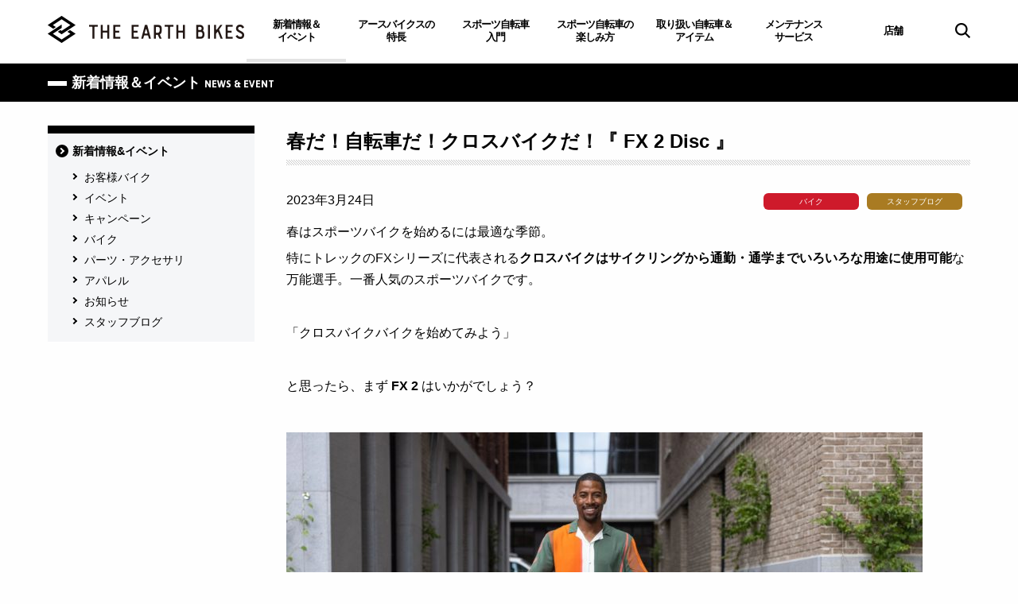

--- FILE ---
content_type: text/html; charset=UTF-8
request_url: https://www.the-earthbikes.com/news/?p=57164/
body_size: 20315
content:


<!DOCTYPE html>
<html lang="ja">
<head prefix="og: http://ogp.me/ns# fb: http://ogp.me/ns/fb# article: http://ogp.me/ns/article#">
  <meta charset="UTF-8">
  <meta name="viewport" content="width=device-width, initial-scale=1">

<title>春だ！自転車だ！クロスバイクだ！『 FX 2 Disc 』     | 兵庫西宮・尼崎・伊丹「ロードバイク、クロスバイクのトレック専門店」アースバイクス</title>
<meta name='robots' content='max-image-preview:large' />
<link rel="alternate" type="application/rss+xml" title="兵庫西宮・尼崎・伊丹「ロードバイク、クロスバイクのトレック専門店」アースバイクス &raquo; 春だ！自転車だ！クロスバイクだ！『 FX 2 Disc 』 のコメントのフィード" href="https://www.the-earthbikes.com/news/?p=57164/feed/" />
<link rel='stylesheet' id='wp-block-library-css' href='https://www.the-earthbikes.com/wp/wp-includes/css/dist/block-library/style.min.css?ver=6.2.8' type='text/css' media='all' />
<link rel='stylesheet' id='classic-theme-styles-css' href='https://www.the-earthbikes.com/wp/wp-includes/css/classic-themes.min.css?ver=6.2.8' type='text/css' media='all' />
<style id='global-styles-inline-css' type='text/css'>
body{--wp--preset--color--black: #000000;--wp--preset--color--cyan-bluish-gray: #abb8c3;--wp--preset--color--white: #ffffff;--wp--preset--color--pale-pink: #f78da7;--wp--preset--color--vivid-red: #cf2e2e;--wp--preset--color--luminous-vivid-orange: #ff6900;--wp--preset--color--luminous-vivid-amber: #fcb900;--wp--preset--color--light-green-cyan: #7bdcb5;--wp--preset--color--vivid-green-cyan: #00d084;--wp--preset--color--pale-cyan-blue: #8ed1fc;--wp--preset--color--vivid-cyan-blue: #0693e3;--wp--preset--color--vivid-purple: #9b51e0;--wp--preset--gradient--vivid-cyan-blue-to-vivid-purple: linear-gradient(135deg,rgba(6,147,227,1) 0%,rgb(155,81,224) 100%);--wp--preset--gradient--light-green-cyan-to-vivid-green-cyan: linear-gradient(135deg,rgb(122,220,180) 0%,rgb(0,208,130) 100%);--wp--preset--gradient--luminous-vivid-amber-to-luminous-vivid-orange: linear-gradient(135deg,rgba(252,185,0,1) 0%,rgba(255,105,0,1) 100%);--wp--preset--gradient--luminous-vivid-orange-to-vivid-red: linear-gradient(135deg,rgba(255,105,0,1) 0%,rgb(207,46,46) 100%);--wp--preset--gradient--very-light-gray-to-cyan-bluish-gray: linear-gradient(135deg,rgb(238,238,238) 0%,rgb(169,184,195) 100%);--wp--preset--gradient--cool-to-warm-spectrum: linear-gradient(135deg,rgb(74,234,220) 0%,rgb(151,120,209) 20%,rgb(207,42,186) 40%,rgb(238,44,130) 60%,rgb(251,105,98) 80%,rgb(254,248,76) 100%);--wp--preset--gradient--blush-light-purple: linear-gradient(135deg,rgb(255,206,236) 0%,rgb(152,150,240) 100%);--wp--preset--gradient--blush-bordeaux: linear-gradient(135deg,rgb(254,205,165) 0%,rgb(254,45,45) 50%,rgb(107,0,62) 100%);--wp--preset--gradient--luminous-dusk: linear-gradient(135deg,rgb(255,203,112) 0%,rgb(199,81,192) 50%,rgb(65,88,208) 100%);--wp--preset--gradient--pale-ocean: linear-gradient(135deg,rgb(255,245,203) 0%,rgb(182,227,212) 50%,rgb(51,167,181) 100%);--wp--preset--gradient--electric-grass: linear-gradient(135deg,rgb(202,248,128) 0%,rgb(113,206,126) 100%);--wp--preset--gradient--midnight: linear-gradient(135deg,rgb(2,3,129) 0%,rgb(40,116,252) 100%);--wp--preset--duotone--dark-grayscale: url('#wp-duotone-dark-grayscale');--wp--preset--duotone--grayscale: url('#wp-duotone-grayscale');--wp--preset--duotone--purple-yellow: url('#wp-duotone-purple-yellow');--wp--preset--duotone--blue-red: url('#wp-duotone-blue-red');--wp--preset--duotone--midnight: url('#wp-duotone-midnight');--wp--preset--duotone--magenta-yellow: url('#wp-duotone-magenta-yellow');--wp--preset--duotone--purple-green: url('#wp-duotone-purple-green');--wp--preset--duotone--blue-orange: url('#wp-duotone-blue-orange');--wp--preset--font-size--small: 13px;--wp--preset--font-size--medium: 20px;--wp--preset--font-size--large: 36px;--wp--preset--font-size--x-large: 42px;--wp--preset--spacing--20: 0.44rem;--wp--preset--spacing--30: 0.67rem;--wp--preset--spacing--40: 1rem;--wp--preset--spacing--50: 1.5rem;--wp--preset--spacing--60: 2.25rem;--wp--preset--spacing--70: 3.38rem;--wp--preset--spacing--80: 5.06rem;--wp--preset--shadow--natural: 6px 6px 9px rgba(0, 0, 0, 0.2);--wp--preset--shadow--deep: 12px 12px 50px rgba(0, 0, 0, 0.4);--wp--preset--shadow--sharp: 6px 6px 0px rgba(0, 0, 0, 0.2);--wp--preset--shadow--outlined: 6px 6px 0px -3px rgba(255, 255, 255, 1), 6px 6px rgba(0, 0, 0, 1);--wp--preset--shadow--crisp: 6px 6px 0px rgba(0, 0, 0, 1);}:where(.is-layout-flex){gap: 0.5em;}body .is-layout-flow > .alignleft{float: left;margin-inline-start: 0;margin-inline-end: 2em;}body .is-layout-flow > .alignright{float: right;margin-inline-start: 2em;margin-inline-end: 0;}body .is-layout-flow > .aligncenter{margin-left: auto !important;margin-right: auto !important;}body .is-layout-constrained > .alignleft{float: left;margin-inline-start: 0;margin-inline-end: 2em;}body .is-layout-constrained > .alignright{float: right;margin-inline-start: 2em;margin-inline-end: 0;}body .is-layout-constrained > .aligncenter{margin-left: auto !important;margin-right: auto !important;}body .is-layout-constrained > :where(:not(.alignleft):not(.alignright):not(.alignfull)){max-width: var(--wp--style--global--content-size);margin-left: auto !important;margin-right: auto !important;}body .is-layout-constrained > .alignwide{max-width: var(--wp--style--global--wide-size);}body .is-layout-flex{display: flex;}body .is-layout-flex{flex-wrap: wrap;align-items: center;}body .is-layout-flex > *{margin: 0;}:where(.wp-block-columns.is-layout-flex){gap: 2em;}.has-black-color{color: var(--wp--preset--color--black) !important;}.has-cyan-bluish-gray-color{color: var(--wp--preset--color--cyan-bluish-gray) !important;}.has-white-color{color: var(--wp--preset--color--white) !important;}.has-pale-pink-color{color: var(--wp--preset--color--pale-pink) !important;}.has-vivid-red-color{color: var(--wp--preset--color--vivid-red) !important;}.has-luminous-vivid-orange-color{color: var(--wp--preset--color--luminous-vivid-orange) !important;}.has-luminous-vivid-amber-color{color: var(--wp--preset--color--luminous-vivid-amber) !important;}.has-light-green-cyan-color{color: var(--wp--preset--color--light-green-cyan) !important;}.has-vivid-green-cyan-color{color: var(--wp--preset--color--vivid-green-cyan) !important;}.has-pale-cyan-blue-color{color: var(--wp--preset--color--pale-cyan-blue) !important;}.has-vivid-cyan-blue-color{color: var(--wp--preset--color--vivid-cyan-blue) !important;}.has-vivid-purple-color{color: var(--wp--preset--color--vivid-purple) !important;}.has-black-background-color{background-color: var(--wp--preset--color--black) !important;}.has-cyan-bluish-gray-background-color{background-color: var(--wp--preset--color--cyan-bluish-gray) !important;}.has-white-background-color{background-color: var(--wp--preset--color--white) !important;}.has-pale-pink-background-color{background-color: var(--wp--preset--color--pale-pink) !important;}.has-vivid-red-background-color{background-color: var(--wp--preset--color--vivid-red) !important;}.has-luminous-vivid-orange-background-color{background-color: var(--wp--preset--color--luminous-vivid-orange) !important;}.has-luminous-vivid-amber-background-color{background-color: var(--wp--preset--color--luminous-vivid-amber) !important;}.has-light-green-cyan-background-color{background-color: var(--wp--preset--color--light-green-cyan) !important;}.has-vivid-green-cyan-background-color{background-color: var(--wp--preset--color--vivid-green-cyan) !important;}.has-pale-cyan-blue-background-color{background-color: var(--wp--preset--color--pale-cyan-blue) !important;}.has-vivid-cyan-blue-background-color{background-color: var(--wp--preset--color--vivid-cyan-blue) !important;}.has-vivid-purple-background-color{background-color: var(--wp--preset--color--vivid-purple) !important;}.has-black-border-color{border-color: var(--wp--preset--color--black) !important;}.has-cyan-bluish-gray-border-color{border-color: var(--wp--preset--color--cyan-bluish-gray) !important;}.has-white-border-color{border-color: var(--wp--preset--color--white) !important;}.has-pale-pink-border-color{border-color: var(--wp--preset--color--pale-pink) !important;}.has-vivid-red-border-color{border-color: var(--wp--preset--color--vivid-red) !important;}.has-luminous-vivid-orange-border-color{border-color: var(--wp--preset--color--luminous-vivid-orange) !important;}.has-luminous-vivid-amber-border-color{border-color: var(--wp--preset--color--luminous-vivid-amber) !important;}.has-light-green-cyan-border-color{border-color: var(--wp--preset--color--light-green-cyan) !important;}.has-vivid-green-cyan-border-color{border-color: var(--wp--preset--color--vivid-green-cyan) !important;}.has-pale-cyan-blue-border-color{border-color: var(--wp--preset--color--pale-cyan-blue) !important;}.has-vivid-cyan-blue-border-color{border-color: var(--wp--preset--color--vivid-cyan-blue) !important;}.has-vivid-purple-border-color{border-color: var(--wp--preset--color--vivid-purple) !important;}.has-vivid-cyan-blue-to-vivid-purple-gradient-background{background: var(--wp--preset--gradient--vivid-cyan-blue-to-vivid-purple) !important;}.has-light-green-cyan-to-vivid-green-cyan-gradient-background{background: var(--wp--preset--gradient--light-green-cyan-to-vivid-green-cyan) !important;}.has-luminous-vivid-amber-to-luminous-vivid-orange-gradient-background{background: var(--wp--preset--gradient--luminous-vivid-amber-to-luminous-vivid-orange) !important;}.has-luminous-vivid-orange-to-vivid-red-gradient-background{background: var(--wp--preset--gradient--luminous-vivid-orange-to-vivid-red) !important;}.has-very-light-gray-to-cyan-bluish-gray-gradient-background{background: var(--wp--preset--gradient--very-light-gray-to-cyan-bluish-gray) !important;}.has-cool-to-warm-spectrum-gradient-background{background: var(--wp--preset--gradient--cool-to-warm-spectrum) !important;}.has-blush-light-purple-gradient-background{background: var(--wp--preset--gradient--blush-light-purple) !important;}.has-blush-bordeaux-gradient-background{background: var(--wp--preset--gradient--blush-bordeaux) !important;}.has-luminous-dusk-gradient-background{background: var(--wp--preset--gradient--luminous-dusk) !important;}.has-pale-ocean-gradient-background{background: var(--wp--preset--gradient--pale-ocean) !important;}.has-electric-grass-gradient-background{background: var(--wp--preset--gradient--electric-grass) !important;}.has-midnight-gradient-background{background: var(--wp--preset--gradient--midnight) !important;}.has-small-font-size{font-size: var(--wp--preset--font-size--small) !important;}.has-medium-font-size{font-size: var(--wp--preset--font-size--medium) !important;}.has-large-font-size{font-size: var(--wp--preset--font-size--large) !important;}.has-x-large-font-size{font-size: var(--wp--preset--font-size--x-large) !important;}
.wp-block-navigation a:where(:not(.wp-element-button)){color: inherit;}
:where(.wp-block-columns.is-layout-flex){gap: 2em;}
.wp-block-pullquote{font-size: 1.5em;line-height: 1.6;}
</style>
<link rel='stylesheet' id='contact-form-7-css' href='https://www.the-earthbikes.com/wp/wp-content/plugins/contact-form-7/includes/css/styles.css?ver=5.0.1' type='text/css' media='all' />
<link rel='stylesheet' id='wordpress-popular-posts-css-css' href='https://www.the-earthbikes.com/wp/wp-content/plugins/wordpress-popular-posts/public/css/wpp.css?ver=4.0.13' type='text/css' media='all' />
<link rel='stylesheet' id='theme-style-css' href='https://www.the-earthbikes.com/assets/css/common.css?ver=ver1.0' type='text/css' media='all' />
<link rel='stylesheet' id='theme-project-css' href='https://www.the-earthbikes.com/assets/css/project.css?ver=ver1.0' type='text/css' media='all' />
<link rel='stylesheet' id='shopwp-styles-public-css' href='https://www.the-earthbikes.com/wp/wp-content/plugins/shopwp-pro/dist/publicAll.css?ver=1767862237' type='text/css' media='all' />
<script type='text/javascript' src='https://www.the-earthbikes.com/wp/wp-includes/js/jquery/jquery.min.js?ver=3.6.4' id='jquery-core-js'></script>
<script type='text/javascript' src='https://www.the-earthbikes.com/wp/wp-includes/js/jquery/jquery-migrate.min.js?ver=3.4.0' id='jquery-migrate-js'></script>
<script type='text/javascript' id='wpp-js-js-extra'>
/* <![CDATA[ */
var wpp_params = {"sampling_active":"","sampling_rate":"100","ajax_url":"https:\/\/www.the-earthbikes.com\/wp\/wp-admin\/admin-ajax.php","action":"update_views_ajax","ID":"57164","token":"2503da8c95"};
/* ]]> */
</script>
<script type='text/javascript' src='https://www.the-earthbikes.com/wp/wp-content/plugins/wordpress-popular-posts/public/js/wpp.js?ver=4.0.13' id='wpp-js-js'></script>
<meta name="description" content="春だ！自転車だ！クロスバイクだ！『 FX 2 Disc 』 | ">
<meta name="keywords" content="スポーツバイク,専門店,販売店,ショップ,クロスバイク,ロードバイク,スポーツバイク入門,トレック,自転車,兵庫,尼崎,伊丹">
<meta property="og:site_name" content="兵庫西宮・尼崎・伊丹「ロードバイク、クロスバイクのトレック専門店」アースバイクス">
<meta property="og:title" content="春だ！自転車だ！クロスバイクだ！『 FX 2 Disc 』     | 兵庫西宮・尼崎・伊丹「ロードバイク、クロスバイクのトレック専門店」アースバイクス">
<meta property="og:description" content="春はスポーツバイクを始めるには最適な季節。特にトレックのFXシリーズに代表されるクロスバイクはサイクリングから通勤・通学までいろいろな用途に使用可能な万能選手。一番人気のスポーツバイクです。「クロスバ…">
<meta property="og:url" content="https://www.the-earthbikes.com/news/?p=57164/">
<meta property="og:image" content="https://www.the-earthbikes.com/wp/wp-content/uploads/2023/03/a7fc6231fa860bf5f6df4afd57f6fc8e-e1678952531554.jpg">
<meta property="og:type" content="article">
<meta property="fb:app_id" content="">
<link rel="canonical" href="https://www.the-earthbikes.com/news/?p=57164/" />
<link rel="shortcut icon" type="image/x-icon" media="all" href="/assets/img/favicon.ico">
<link rel="apple-touch-icon" href="/assets/img/apple-touch-icon52.png">
<link rel="apple-touch-icon" sizes="76x76" href="/assets/img/apple-touch-icon76.png">
<link rel="apple-touch-icon" sizes="120x120" href="/assets/img/apple-touch-icon120.png">
<link rel="apple-touch-icon" sizes="152x152" href="/assets/img/apple-touch-icon152.png">
<link rel="apple-touch-icon" sizes="180x180" href="/assets/img/apple-touch-icon180.png">
<!-- Google tag (gtag.js) -->
<script async src="https://www.googletagmanager.com/gtag/js?id=G-DVYLFTDTM6"></script>
<script>
  window.dataLayer = window.dataLayer || [];
  function gtag(){dataLayer.push(arguments);}
  gtag('js', new Date());

  gtag('config', 'G-DVYLFTDTM6');
</script>
<script type="text/javascript">
    (function(c,l,a,r,i,t,y){
        c[a]=c[a]||function(){(c[a].q=c[a].q||[]).push(arguments)};
        t=l.createElement(r);t.async=1;t.src="https://www.clarity.ms/tag/"+i;
        y=l.getElementsByTagName(r)[0];y.parentNode.insertBefore(t,y);
    })(window, document, "clarity", "script", "td8amewkcg");
</script>

</head>

<body id="news_detail" class="news">
<div id="page">

<header id="header">
  <div class="header default-wrap">
    <div class="header__contents">
      <p class="header__logo"><a href="https://www.the-earthbikes.com"><img src="/assets/img/logo_site.png" width="170" alt="THE EARTH BIKES"></a></p>      <nav class="header__navigation navigation show-for-large">
        <ul>
          <li class="navigation__item navigation__item--news navigation__item--current"><a href="/news" data-menu="megamenu__item--news">新着情報＆<br class="show-for-large">イベント</a></li>
          <li class="navigation__item navigation__item--about"><a href="/about" data-menu="megamenu__item--about">アースバイクスの<br class="show-for-large">特長</a></li>
          <li class="navigation__item navigation__item--start"><a href="/start-bike" data-menu="megamenu__item--start">スポーツ自転車<br class="show-for-large">入門</a></li>
          <li class="navigation__item navigation__item--enjoy"><a href="/enjoy-bike" data-menu="megamenu__item--enjoy">スポーツ自転車の<br class="show-for-large">楽しみ方</a></li>
          <li class="navigation__item navigation__item--lineup"><a href="/lineup" data-menu="megamenu__item--lineup">取り扱い自転車＆<br class="show-for-large">アイテム</a></li>
          <li class="navigation__item navigation__item--maintenance"><a href="/maintenance" data-menu="megamenu__item--maintenance">メンテナンス<br class="show-for-large">サービス</a></li>
          <li class="navigation__item navigation__item--shop"><a href="/shop" data-menu="megamenu__item--shop">店舗</a></li>
          <li class="navigation__item navigation__item--search show-for-large"><a href="javascript: void(0);" data-menu="megamenu__item--search"><img src="/assets/img/icon_search.png" alt=""></a></li>
        </ul>
      </nav>
      <!-- /.header__navigation -->
      <div class="header__store-link hide-for-large"><a href="/shop">店舗</a></div>
      <div class="header__search hide-for-large"></div>
      <div class="header__btn hide-for-large">
        <div class="header_btn-inner">
          <span></span>
          <span></span>
          <span></span>
        </div>
      </div>
      <div class="header__overlay hide-for-pc">
        <div class="header__overlay-nav"></div>
      </div>
    </div>
    <!-- /.header__contents -->
  </div><!-- /.header -->

  <div class="header__megamenu megamenu">
    <div class="megamenu__item megamenu__item--about show-for-large" data-overlay="navigation__item--about">
      <div class="megamenu__wrap">
        <p class="megamenu__heading"><a href="/about">アースバイクスの特長 <span>ABOUT EARTH BIKES</span></a></p>
        <div class="megamenu__contents row">
          <div class="megamenu__pic small-12 large-3 columns"><img src="/assets/img/pic_megamenu_about.jpg" alt=""></div>
          <div class="megamenu__link small-12 large-9 columns">
          <ul>
<li><a href="/about">アースバイクスの特長 トップ</a></li>
<li><a href="/about/service-policy">アースバイクスについて</a></li>
<li><a href="/about/support">メンバー安心特典</a></li>
<li><a href="/about/trek-brand">世界中で愛されるスポーツバイクブランド「トレック」</a></li>
<li><a href="/about/difference">ネット通販・量販店との違い</a></li>
<li><a href="/about/test-ride">試乗体験</a></li>
<li><a href="/about/customer-voice">お客様の声</a></li>
<li><a href="/about/event">アースバイクスのイベント</a></li>
</ul>
          </div>
        </div>
      </div>
    </div>
    <!-- /.megamenu__item -->

    <div class="megamenu__item megamenu__item--start show-for-large" data-overlay="navigation__item--start">
      <div class="megamenu__wrap">
        <p class="megamenu__heading"><a href="/start-bike">スポーツ自転車入門 <span>INTRODUCTION TO SPORTS BIKE</span></a></p>
        <div class="megamenu__contents row">
          <div class="megamenu__pic small-12 large-3 columns"><img src="/assets/img/pic_megamenu_start-bike.jpg" alt=""></div>
          <div class="megamenu__link small-12 large-9 columns">
          <ul>
<li><a href="/start-bike">スポーツ自転車入門 トップ</a></li>
<li><a href="https://www.the-earthbikes.com/start-bike/36278/">スポーツバイクの必須アイテム</a></li>
<li><a href="https://www.the-earthbikes.com/start-bike/36277/">スポーツバイクの服装</a></li>
<li><a href="https://www.the-earthbikes.com/start-bike/36276/">ロードバイクの選び方</a></li>
<li><a href="https://www.the-earthbikes.com/start-bike/36275/">クロスバイクの選び方</a></li>
<li><a href="https://www.the-earthbikes.com/start-bike/36274/">クロスバイクとロードバイクの違い</a></li>
<li><a href="https://www.the-earthbikes.com/start-bike/36273/">スポーツバイクのメリットとは</a></li>
</ul>
          </div>
        </div>
      </div>
    </div>
    <!-- /.megamenu__item -->

    <div class="megamenu__item megamenu__item--enjoy show-for-large" data-overlay="navigation__item--enjoy">
      <div class="megamenu__wrap">
        <p class="megamenu__heading"><a href="/enjoy-bike">スポーツ自転車の楽しみ方 <span>HOW TO ENJOY SPORTS BIKE</span></a></p>
        <div class="megamenu__contents row">
          <div class="megamenu__pic small-12 large-3 columns"><img src="/assets/img/pic_megamenu_enjoy-bike.jpg" alt=""></div>
          <div class="megamenu__link small-12 large-9 columns">
          <ul>
<li><a href="/enjoy-bike">スポーツ自転車の楽しみ方 トップ</a></li>
<li><a href="https://www.the-earthbikes.com/enjoy-bike/36287/">ロードバイクフィッティング</a></li>
<li><a href="https://www.the-earthbikes.com/enjoy-bike/36286/">クロスバイクやロードバイクのオーバーホール</a></li>
<li><a href="https://www.the-earthbikes.com/enjoy-bike/36285/">ヒルクライムの楽しみ方</a></li>
<li><a href="https://www.the-earthbikes.com/enjoy-bike/36284/">イベントやレースに出てみよう</a></li>
<li><a href="https://www.the-earthbikes.com/enjoy-bike/36283/">ロングライド、輪行旅行</a></li>
<li><a href="https://www.the-earthbikes.com/enjoy-bike/36282/">簡単にできるセルフメンテナンス</a></li>
<li><a href="https://www.the-earthbikes.com/enjoy-bike/36281/">ポタリングの楽しみ方</a></li>
<li><a href="https://www.the-earthbikes.com/enjoy-bike/36280/">おすすめサイクリングコース</a></li>
<li><a href="https://www.the-earthbikes.com/enjoy-bike/36279/">クロスバイクやロードバイクで自転車通勤</a></li>
</ul>
          </div>
        </div>
      </div>
    </div>
    <!-- /.megamenu__item -->

    <div class="megamenu__item megamenu__item--lineup show-for-large" data-overlay="navigation__item--lineup">
      <div class="megamenu__wrap">
        <p class="megamenu__heading"><a href="/lineup">取り扱い自転車＆アイテム <span>LINEUP</span></a></p>
        <div class="megamenu__contents row">
          <div class="megamenu__pic small-12 large-3 columns"><img src="/assets/img/pic_megamenu_lineup.jpg" alt=""></div>
          <div class="megamenu__link small-12 large-9 columns">
          <ul>
<li><a href="/lineup">取り扱い自転車＆アイテム トップ</a></li>
<li><a href="https://www.the-earthbikes.com/lineup/road-bike/">ロードバイクモデル一覧</a></li>
<li><a href="https://www.the-earthbikes.com/lineup/cross-bike/">クロスバイクモデル一覧</a></li>
<li><a href="https://www.the-earthbikes.com/lineup/mountain-bike/">マウンテンバイクモデル一覧</a></li>
<li><a href="https://www.the-earthbikes.com/lineup/ebike/">eBike(電動アシスト)</a></li>
<li><a href="https://www.the-earthbikes.com/lineup/parts/">パーツ・アクセサリー一覧</a></li>
<li><a href="https://www.the-earthbikes.com/lineup/apparel/">アパレル・ヘルメット・シューズ一覧</a></li>
</ul>
          </div>
        </div>
      </div>
    </div>
    <!-- /.megamenu__item -->

    <div class="megamenu__item megamenu__item--maintenance show-for-large" data-overlay="navigation__item--maintenance">
      <div class="megamenu__wrap">
        <p class="megamenu__heading"><a href="/maintenance">メンテナンスサービス <span>MAINTENANCE SERVICE</span></a></p>
        <div class="megamenu__contents row">
          <div class="megamenu__pic small-12 large-3 columns"><img src="/assets/img/pic_megamenu_maintenance.jpg" alt=""></div>
          <div class="megamenu__link small-12 large-9 columns">
          <ul>
<li><a href="/maintenance">メンテナンスサービス トップ</a></li>
<li><a href="/maintenance/flow">メンテナンスの流れ</a></li>
<li><a href="/maintenance/menu-price">メンテナンスメニュー・料金表</a></li>
</ul>
          </div>
        </div>
      </div>
    </div>
    <!-- /.megamenu__item -->

    <div class="megamenu__item megamenu__item--news show-for-large" data-overlay="navigation__item--news">
      <div class="megamenu__wrap">
        <p class="megamenu__heading"><a href="/news">新着情報＆イベント <span>NEWS &amp; SERVICE</span></a></p>
        <div class="megamenu__contents row">
          <div class="megamenu__pic small-12 large-3 columns"><img src="/assets/img/pic_megamenu_news.jpg" alt=""></div>
          <div class="megamenu__link small-12 large-9 columns">
          <ul>
<li><a href="/news">新着情報＆イベント トップ</a></li><li><a href="/news?cat=21">お客様バイク</a></li>
<li><a href="/news?cat=2">イベント</a></li>
<li><a href="/news?cat=3">キャンペーン</a></li>
<li><a href="/news?cat=4">バイク</a></li>
<li><a href="/news?cat=5">パーツ・アクセサリ</a></li>
<li><a href="/news?cat=6">アパレル</a></li>
<li><a href="/news?cat=7">お知らせ</a></li>
<li><a href="/news?cat=1">スタッフブログ</a></li>
</ul>
          </div>
        </div>
      </div>
    </div>
    <!-- /.megamenu__item -->

    <div class="megamenu__item megamenu__item--search">
      <div class="megamenu__wrap">
        <div id="google_search">
          <script>
            (function() {
              var cx = '003991597659124310319:okgeb-kn9uy';
              var gcse = document.createElement('script');
              gcse.type = 'text/javascript';
              gcse.async = true;
              gcse.src = 'https://cse.google.com/cse.js?cx=' + cx;
              var s = document.getElementsByTagName('script')[0];
              s.parentNode.insertBefore(gcse, s);
            })();
          </script>
          <gcse:search></gcse:search>
        </div>
      </div>
    </div>
    <!-- /.megamenu__item -->

  </div>
  <!-- /.header__megamenu -->
</header>
<!-- / #header -->
  <main id="main">

    <div class="h-category">
      <h1>新着情報＆イベント <span>NEWS &amp; EVENT</span></h1>
    </div>

    <div class="default-wrap">
      <div class="news-wrap row">
        <section class="small-12 large-9 columns">




          <article>


           

            <h1>春だ！自転車だ！クロスバイクだ！『 FX 2 Disc 』</h1>

            <div class="clearfix">
              <p><span class="news__date">2023年3月24日</span>
                            </p>
              <p class="news__icon">
              <span class="u-icon u-icon--bike">バイク</span><span class="u-icon u-icon--staffblog">スタッフブログ</span>              </p>
            </div>

              <p>春はスポーツバイクを始めるには最適な季節。</p>
<p>特にトレックのFXシリーズに代表される<strong>クロスバイクはサイクリングから通勤・通学までいろいろな用途に使用可能</strong>な万能選手。一番人気のスポーツバイクです。</p>
<p>&nbsp;</p>
<p>「クロスバイクバイクを始めてみよう」</p>
<p>&nbsp;</p>
<p>と思ったら、まず <strong>FX 2</strong> はいかがでしょう？</p>
<p>&nbsp;</p>
<p><img decoding="async" src="https://www.the-earthbikes.com/wp/wp-content/uploads/2023/03/a7fc6231fa860bf5f6df4afd57f6fc8e-e1678952531554.jpg" alt="" width="800" height="560" class="alignnone size-full wp-image-57179" /></p>
<p>&nbsp;</p>
<h2>FX 2 Disc 　　　　　　¥105,490</h2>
<p>FXは軽量なアルミフレームを使用した、誰でも軽快に走り出せるスポーツバイクです。</p>
<p><span>FX 2 Discの特徴はその名のとおりディスクブレーキ。しかも『油圧式ディスクブレーキ』を搭載しています。油圧式は自動車やオートバイ等で使用される機構であらゆる天候で絶大な制動力を発揮します。</span></p>
<p><span><strong>FX 2は毎日の通勤通学や買い物、普段の足として</strong>の使い方に適したコストパフォーマンスに優れたバイクです。</span></p>
<p>&nbsp;</p>
<p>＜特徴＞</p>
<p><span>・軽量フレーム（Alpha Gold Aluminum）<br />
</span><span></span><span></span><span>・軽量フロントフォーク（FX Alloy）<br />
・油圧式ディスクブレーキ<br />
・18段変速Shimano ドライブトレイン<br />
・タイヤサイズ35c</span></p>
<p>&nbsp;</p>
<p>&nbsp;</p>
<h2>カラーラインナップ</h2>
<p><img decoding="async" loading="lazy" src="https://www.the-earthbikes.com/wp/wp-content/uploads/2023/03/4b4173b37f80e4c215abd44cac80256f-e1678952897787.jpg" alt="" width="600" height="435" class="alignnone size-full wp-image-57180" /></p>
<p><span style="font-family: impact, sans-serif;">Satin Lithium Grey</span></p>
<p><img decoding="async" loading="lazy" src="https://www.the-earthbikes.com/wp/wp-content/uploads/2023/03/6306d8d403e8600a744819b6eb4a3bb0-e1678952914988.jpg" alt="" width="600" height="435" class="alignnone size-full wp-image-57182" /></p>
<p><span style="font-family: impact, sans-serif;">Satin Viper Red</span></p>
<p><img decoding="async" loading="lazy" src="https://www.the-earthbikes.com/wp/wp-content/uploads/2023/03/582db7aad350eb30931cbe90e1ee13d9-e1678952906558.jpg" alt="" width="600" height="435" class="alignnone size-full wp-image-57181" /></p>
<p><span style="font-family: impact, sans-serif;">Satin Nautical Navy</span></p>
<p><img decoding="async" loading="lazy" src="https://www.the-earthbikes.com/wp/wp-content/uploads/2023/03/7bf537cb9c25312c8ebf3145b9f0d84f-e1678952921819.jpg" alt="" width="600" height="435" class="alignnone size-full wp-image-57183" /></p>
<p><span style="font-family: impact, sans-serif;">Quicksilver</span></p>
<p>&nbsp;</p>
<h2>あなたのサイズは？</h2>
<table data-v-3dad7709="" data-v-4052fbf6="" qaid="size-table" class="trek-table trek-table--hstripe trek-table--borderless trek-table--centered trek-table--small trek-table--sticky-headers trek-table--row-headers" width="393" height="491">
<thead data-v-3dad7709="">
<tr data-v-3dad7709="">
<th data-v-3dad7709="" qaid="size-table-column-header-サイズ" scope="col" class="font-bold" style="width: 76.9375px;">サイズ</th>
<th data-v-3dad7709="" qaid="size-table-column-header-ライダーの身長" scope="col" class="font-bold" style="width: 175.837px;">ライダーの身長</th>
<th data-v-3dad7709="" qaid="size-table-column-header-股下" scope="col" class="font-bold" style="width: 121.425px;">股下</th>
</tr>
</thead>
<tbody data-v-3dad7709="">
<tr data-v-3dad7709="">
<th data-v-3dad7709="" scope="row" qaid="size-table-row-header-XS" style="width: 76.9375px;">XS</th>
<td data-v-3dad7709="" style="width: 175.837px;">
<p class="m-0">147 &#8211; 155 cm</p>
</td>
<td data-v-3dad7709="" style="width: 121.425px;">
<p class="m-0">69 &#8211; 73 cm</p>
</td>
</tr>
<tr data-v-3dad7709="">
<th data-v-3dad7709="" scope="row" qaid="size-table-row-header-S" style="width: 76.9375px;">S</th>
<td data-v-3dad7709="" style="width: 175.837px;">
<p class="m-0">155 &#8211; 165 cm</p>
</td>
<td data-v-3dad7709="" style="width: 121.425px;">
<p class="m-0">72 &#8211; 78 cm</p>
</td>
</tr>
<tr data-v-3dad7709="">
<th data-v-3dad7709="" scope="row" qaid="size-table-row-header-M" style="width: 76.9375px;">M</th>
<td data-v-3dad7709="" style="width: 175.837px;">
<p class="m-0">165 &#8211; 175 cm</p>
</td>
<td data-v-3dad7709="" style="width: 121.425px;">
<p class="m-0">77 &#8211; 83 cm</p>
</td>
</tr>
<tr data-v-3dad7709="">
<th data-v-3dad7709="" scope="row" qaid="size-table-row-header-L" style="width: 76.9375px;">L</th>
<td data-v-3dad7709="" style="width: 175.837px;">
<p class="m-0">175 &#8211; 186 cm</p>
</td>
<td data-v-3dad7709="" style="width: 121.425px;">
<p class="m-0">82 &#8211; 88 cm</p>
</td>
</tr>
<tr data-v-3dad7709="">
<th data-v-3dad7709="" scope="row" qaid="size-table-row-header-XL" style="width: 76.9375px;">XL</th>
<td data-v-3dad7709="" style="width: 175.837px;">
<p class="m-0">186 &#8211; 197 cm</p>
</td>
<td data-v-3dad7709="" style="width: 121.425px;">
<p class="m-0">87 &#8211; 93 cm</p>
</td>
</tr>
</tbody>
</table>
<p>&nbsp;</p>
<p>※サイズ表はあくまで一般的なもので、身長・股下長・リーチ・体の柔軟性等で総合的に考える必要があります。</p>
<p>初めてスポーツバイクに乗られる方は是非ご来店の上スタッフにご相談ください。</p>
<p>&nbsp;</p>
<p>&nbsp;</p>
<p>FX 2 Discと一緒に購入されている人気アイテムはこちらをご覧ください。</p>
<p><a href="https://www.the-earthbikes.com/news/?p=57148/">https://www.the-earthbikes.com/news/?p=57148/</a></p>
<p>&nbsp;</p>
<p>さあ皆さん、自転車で新生活を思いっきり楽しんでください！</p>
<p>&nbsp;</p>
<p>&nbsp;</p>
<p>&nbsp;</p>
<p>THE EARTH BIKESでスポーツバイクを始めましょう！</p>
<p>尼崎・西宮・伊丹・芦屋・神戸のTREK専門店<a href="https://www.the-earthbikes.com/" target="_blank" rel="noopener">【THE EARTH BIKES】</a></p>
<p><img decoding="async" loading="lazy" src="https://www.the-earthbikes.com/wp/wp-content/uploads/2018/04/home_bg_main03-1-1024x683.jpg" alt="" width="500" height="333" class="alignnone wp-image-41701" srcset="https://www.the-earthbikes.com/wp/wp-content/uploads/2018/04/home_bg_main03-1-1024x683.jpg 1024w, https://www.the-earthbikes.com/wp/wp-content/uploads/2018/04/home_bg_main03-1-300x200.jpg 300w, https://www.the-earthbikes.com/wp/wp-content/uploads/2018/04/home_bg_main03-1-768x512.jpg 768w" sizes="(max-width: 500px) 100vw, 500px" /></p>
<div class="shop-img">
<table class="shop_table01">
<tbody>
<tr>
<th>電話</th>
<td>06－7509－3306</td>
</tr>
<tr>
<th>住所</th>
<td>兵庫県尼崎市西昆陽2－2－32</td>
</tr>
<tr>
<th>ホームページ</th>
<td><a href="https://www.the-earthbikes.com/">https://www.the-earthbikes.com/</a></td>
</tr>
<tr>
<th>営業時間</th>
<td><span>11時00分～19時00分</span></td>
</tr>
<tr>
<th>定休日</th>
<td>水曜日・木曜日</td>
</tr>
</tbody>
</table>
</div>


            <div class="u-sns u-sns--b">
            <!-- ソーシャルボタン -->
            <iframe src="https://www.facebook.com/plugins/like.php?href=https://www.the-earthbikes.com/news/?p=57164/&width=119&layout=button&action=like&size=small&show_faces=true&share=true" width="119" height="20" style="border:none;overflow:hidden" scrolling="no" frameborder="0" allowTransparency="true"></iframe>
<a href="https://twitter.com/share" class="twitter-share-button" data-lang="ja">ツイート</a> <script>!function(d,s,id){var js,fjs=d.getElementsByTagName(s)[0],p=/^http:/.test(d.location)?'http':'https';if(!d.getElementById(id)){js=d.createElement(s);js.id=id;js.src=p+'://platform.twitter.com/widgets.js';fjs.parentNode.insertBefore(js,fjs);}}(document, 'script', 'twitter-wjs');</script>
<div class="line-it-button" data-lang="ja" data-type="share-a" data-url="https://www.the-earthbikes.com/news/?p=57164/" style="display: none;"></div>
 <script src="https://d.line-scdn.net/r/web/social-plugin/js/thirdparty/loader.min.js" async="async" defer="defer"></script>
            </div>

          </article>

<!-- 人気の記事 -->

          <p class="h-large">人気の記事</p>
          <div class="list-article clearfix">

<!-- WordPress Popular Posts Plugin v4.0.13 [PHP] [monthly] [views] [custom] [UID] -->

<ul class="wpp-list">
<li><div class="list-article__info"><span class="list-article__date">1970.1.1</span><span class="list-article__icon"><span class="u-icon u-icon--bike">バイク</span></span></div><p class="list-article__link"><a href="https://www.the-earthbikes.com/news/?p=60993/" class="my-custom-title-class" title="ベストセラークロスバイクがモデルチェンジ。新『FX 3』 アースバイクス限定早期予約特典付き！">ベストセラークロスバイクがモデルチェンジ。新『FX 3』 アースバイクス限定早期予約特典付き！</a></p></li><li><div class="list-article__info"><span class="list-article__date">1970.1.1</span><span class="list-article__icon"><span class="u-icon u-icon--parts">パーツ・アクセサリ</span></span></div><p class="list-article__link"><a href="https://www.the-earthbikes.com/news/?p=64248/" class="my-custom-title-class" title="PIRELLI 『P ZERO RACE RS クリンチャー』登場！富士ヒル用決戦タイヤとなるか！？">PIRELLI 『P ZERO RACE RS クリンチャー』登場！富士ヒル用決戦タイヤとなるか！？</a></p></li><li><div class="list-article__info"><span class="list-article__date">1970.1.1</span><span class="list-article__icon"><span class="u-icon u-icon--parts">パーツ・アクセサリ</span></span></div><p class="list-article__link"><a href="https://www.the-earthbikes.com/news/?p=58034/" class="my-custom-title-class" title="駆動抵抗を極限まで削る！ビッグプーリーの革命児『JET STREAM PRO 2』">駆動抵抗を極限まで削る！ビッグプーリーの革命児『JET STREAM PRO 2』</a></p></li><li><div class="list-article__info"><span class="list-article__date">1970.1.1</span><span class="list-article__icon"><span class="u-icon u-icon--parts">パーツ・アクセサリ</span></span></div><p class="list-article__link"><a href="https://www.the-earthbikes.com/news/?p=55116/" class="my-custom-title-class" title="大人気！ EQUAL（イコール） 機械式ディスクブレーキキャリパー とは ！？">大人気！ EQUAL（イコール） 機械式ディスクブレーキキャリパー とは ！？</a></p></li><li><div class="list-article__info"><span class="list-article__date">1970.1.1</span><span class="list-article__icon"><span class="u-icon u-icon--parts">パーツ・アクセサリ</span></span></div><p class="list-article__link"><a href="https://www.the-earthbikes.com/news/?p=60938/" class="my-custom-title-class" title="フレームサイズを選ばないディスクブレーキバイク専用フェンダー『S-BOARD』">フレームサイズを選ばないディスクブレーキバイク専用フェンダー『S-BOARD』</a></p></li>
</ul>

<!-- End WordPress Popular Posts Plugin v4.0.13 -->
          </div>

<!-- 最近の記事 -->

          <p class="h-large">最近の記事</p>
          <div class="list-article clearfix">
            <ul>

              <li>
                <div class="list-article__info">
                  <span class="list-article__date">2025.11.2</span>
                    <span class="list-article__icon"><span class="u-icon u-icon--campaign">キャンペーン</span></span>
                </div>
                <p class="list-article__link"><a href="https://www.the-earthbikes.com/news/?p=65618/">この冬限定！選べる特典付き！THE EARTH BIKES オーバーホールキャンペーン</a></p>
              </li>



              <li>
                <div class="list-article__info">
                  <span class="list-article__date">2025.10.17</span>
                    <span class="list-article__icon"><span class="u-icon u-icon--bike">バイク</span></span>
                </div>
                <p class="list-article__link"><a href="https://www.the-earthbikes.com/news/?p=65511/">至高のバイク『AETHOS 2』 -スタッフ竹内の試乗インプレッション-</a></p>
              </li>



              <li>
                <div class="list-article__info">
                  <span class="list-article__date">2025.9.16</span>
                    <span class="list-article__icon"><span class="u-icon u-icon--event">イベント</span></span>
                </div>
                <p class="list-article__link"><a href="https://www.the-earthbikes.com/news/?p=65424/">LAKEシューズ試着会 9/20(土)・9/21(日)</a></p>
              </li>



              <li>
                <div class="list-article__info">
                  <span class="list-article__date">2025.8.19</span>
                    <span class="list-article__icon"><span class="u-icon u-icon--bike">バイク</span></span>
                </div>
                <p class="list-article__link"><a href="https://www.the-earthbikes.com/news/?p=65268/">アルミロード105搭載モデル｜Domane AL 5とÉmonda ALR 5を比較</a></p>
              </li>



              <li>
                <div class="list-article__info">
                  <span class="list-article__date">2025.8.7</span>
                    <span class="list-article__icon"><span class="u-icon u-icon--campaign">キャンペーン</span></span>
                </div>
                <p class="list-article__link"><a href="https://www.the-earthbikes.com/news/?p=64985/">【特別企画】『Madone SLR Gen8 フレームセット』 究極のエアロロードが、最適な装備とともに。 ― 13万円以上の専用パーツを含んだセットアップ仕様 ―</a></p>
              </li>


            </ul>
          </div>









        </section>


        <div class="small-12 large-3 columns">
        




          <div class="link-sidenav js-link-sidenav">
            <p>カテゴリー</p>
            <ul class="clearfix">
              <li class=""><a href="/news">新着情報&amp;イベント</a>
              <ul class="clearfix">
                <li class=""><a href="/news?cat=21" class="">お客様バイク</a></li>
                              <li class=""><a href="/news?cat=2" class="">イベント</a></li>
                              <li class=""><a href="/news?cat=3" class="">キャンペーン</a></li>
                              <li class=""><a href="/news?cat=4" class="">バイク</a></li>
                              <li class=""><a href="/news?cat=5" class="">パーツ・アクセサリ</a></li>
                              <li class=""><a href="/news?cat=6" class="">アパレル</a></li>
                              <li class=""><a href="/news?cat=7" class="">お知らせ</a></li>
                              <li class=""><a href="/news?cat=1" class="">スタッフブログ</a></li>
              </ul>
              </li>
           </ul>
            <div><span>閉じる</span></div>
          </div>
        </div>

      </div><!-- /.news-wrap row -->
    </div><!-- /.default-wrap -->

  </main>
  <!-- / #main -->

<!-- おすすめコンテンツ -->






<!-- フッター -->

  <footer id="footer">
  <div class="footer clearfix">

    <div class="footer__topicpath topicpath">
    <ul class="default-wrap"><li><a href="https://www.the-earthbikes.com"><img src="/assets/img/icon_topicpath.png"></a></li><li><a href="/news">新着情報＆イベント</a></li><li><a href="/news/?cat=4&author=9">バイク</a></li> <li>春だ！自転車だ！クロスバイクだ！『 FX 2 Disc 』</li></ul>    </div>
    <!-- / .footer__topicpath -->

    <div class="footer__pagetop"><img src="/assets/img/icon_pagetop.png" alt="ページトップへ戻る"></div>


<!-- ピックアップ -->

    <div class="footer__pickup pickup">
      <div class="default-wrap">
        <p class="pickup__title">PICK UP</p>
        <div class="pickup__slider">
          <ul class="pickup__bxslider">

            <li>
              <a href="https://www.the-earthbikes.com/pickup/63834/">

                              <div class="pickup__pic"><img src="https://www.the-earthbikes.com/wp/wp-content/uploads/2025/02/fb9a91f7d2b3bf14d4e33a6251e7327f.jpg" alt=""></div>
                <p class="pickup__text">アースバイクス 試乗車リスト（2025.3）</p>
              </a>
            </li>


            <li>
              <a href="https://www.the-earthbikes.com/pickup/65337/">

                              <div class="pickup__pic"><img src="https://www.the-earthbikes.com/wp/wp-content/uploads/2025/08/cb678023151883aaf05aae52ec850511.jpg" alt=""></div>
                <p class="pickup__text">【特別企画】『Madone SLR Gen8 フレームセット』 究極のエアロロードが、最適な装備とともに。 ― 13万円以上の専用パーツを含んだセットアップ仕様 ―</p>
              </a>
            </li>


            <li>
              <a href="https://www.the-earthbikes.com/pickup/65759/">

                              <div class="pickup__pic"><img src="https://www.the-earthbikes.com/wp/wp-content/uploads/2025/11/23-P1-Ultimate-Shimano-UiG-RD-NOEX-Build-3-scaled-e1762055722335.jpg" alt=""></div>
                <p class="pickup__text">この冬限定！選べる特典付き！THE EARTH BIKES オーバーホールキャンペーン</p>
              </a>
            </li>

          </ul>
        </div>
      </div>
    </div>
    <!-- / .footer__pickup -->


    <div class="footer__link link">
      <div class="link__row row default-wrap clearfix">

        <div class="link__group small-12 medium-6 large-3 columns">
         <p><a href="/shop"><span>店舗</span></a></p>
         <p><a href="/mailmagazine">メルマガ登録</a></p>
         <p><a href="/inquiry">お問い合わせ</a></p>
         <p><a href="/privacy">プライバシーポリシー</a></p>
         <p><a href="/sitemap">サイトマップ</a></p>
        </div><!-- link__group -->

        <div class="link__group small-12 medium-6 large-3 columns hide-for-small-only">
          <p><a href="/about">アースバイクスの特長</a></p>
          <ul>
<li><a href="/about/service-policy">アースバイクスについて</a></li>
<li><a href="/about/support">メンバー安心特典</a></li>
<li><a href="/about/trek-brand">世界中で愛されるスポーツバイクブランド「トレック」</a></li>
<li><a href="/about/difference">ネット通販・量販店との違い</a></li>
<li><a href="/about/test-ride">試乗体験</a></li>
<li><a href="/about/customer-voice">お客様の声</a></li>
<li><a href="/about/event">アースバイクスのイベント</a></li>
</ul>
        </div><!-- link__group -->


        <div class="link__group small-12 medium-6 large-3 columns hide-for-small-only">
          <p><a href="/start-bike">スポーツ自転車入門</a></p>
          <ul>
<li><a href="https://www.the-earthbikes.com/start-bike/36278/">スポーツバイクの必須アイテム</a></li>
<li><a href="https://www.the-earthbikes.com/start-bike/36277/">スポーツバイクの服装</a></li>
<li><a href="https://www.the-earthbikes.com/start-bike/36276/">ロードバイクの選び方</a></li>
<li><a href="https://www.the-earthbikes.com/start-bike/36275/">クロスバイクの選び方</a></li>
<li><a href="https://www.the-earthbikes.com/start-bike/36274/">クロスバイクとロードバイクの違い</a></li>
<li><a href="https://www.the-earthbikes.com/start-bike/36273/">スポーツバイクのメリットとは</a></li>
</ul>
        </div><!-- link__group -->


        <div class="link__group small-12 medium-6 large-3 columns hide-for-small-only">
          <p><a href="/enjoy-bike">スポーツ自転車の楽しみ方</a></p>
          <ul>
<li><a href="https://www.the-earthbikes.com/enjoy-bike/36287/">ロードバイクフィッティング</a></li>
<li><a href="https://www.the-earthbikes.com/enjoy-bike/36286/">クロスバイクやロードバイクのオーバーホール</a></li>
<li><a href="https://www.the-earthbikes.com/enjoy-bike/36285/">ヒルクライムの楽しみ方</a></li>
<li><a href="https://www.the-earthbikes.com/enjoy-bike/36284/">イベントやレースに出てみよう</a></li>
<li><a href="https://www.the-earthbikes.com/enjoy-bike/36283/">ロングライド、輪行旅行</a></li>
<li><a href="https://www.the-earthbikes.com/enjoy-bike/36282/">簡単にできるセルフメンテナンス</a></li>
<li><a href="https://www.the-earthbikes.com/enjoy-bike/36281/">ポタリングの楽しみ方</a></li>
<li><a href="https://www.the-earthbikes.com/enjoy-bike/36280/">おすすめサイクリングコース</a></li>
<li><a href="https://www.the-earthbikes.com/enjoy-bike/36279/">クロスバイクやロードバイクで自転車通勤</a></li>
</ul>
        </div><!-- link__group -->

      </div><!-- link__row row -->

      <div class="link__row row default-wrap clearfix">
        <div class="link__group small-12 medium-6 large-3 columns hide-for-small-only">
          <p><a href="/maintenance">メンテナンスサービス</a></p>
          <ul>
<li><a href="/maintenance/flow">メンテナンスの流れ</a></li>
<li><a href="/maintenance/menu-price">メンテナンスメニュー・料金表</a></li>
</ul>
        </div><!-- link__group -->


        <div class="link__group small-12 medium-6 large-3 columns hide-for-small-only">
          <p><a href="/lineup">取り扱い自転車＆アイテム</a></p>
          <ul>
<li><a href="https://www.the-earthbikes.com/lineup/road-bike/">ロードバイクモデル一覧</a></li>
<li><a href="https://www.the-earthbikes.com/lineup/cross-bike/">クロスバイクモデル一覧</a></li>
<li><a href="https://www.the-earthbikes.com/lineup/mountain-bike/">マウンテンバイクモデル一覧</a></li>
<li><a href="https://www.the-earthbikes.com/lineup/ebike/">eBike(電動アシスト)</a></li>
<li><a href="https://www.the-earthbikes.com/lineup/parts/">パーツ・アクセサリー一覧</a></li>
<li><a href="https://www.the-earthbikes.com/lineup/apparel/">アパレル・ヘルメット・シューズ一覧</a></li>
</ul>
        </div><!-- link__group -->


        <div class="link__group small-12 medium-6 large-3 columns hide-for-small-only">
          <p><a href="/news">新着情報＆イベント</a></p>
          <ul>
<li><a href="/news?cat=21">お客様バイク</a></li>
<li><a href="/news?cat=2">イベント</a></li>
<li><a href="/news?cat=3">キャンペーン</a></li>
<li><a href="/news?cat=4">バイク</a></li>
<li><a href="/news?cat=5">パーツ・アクセサリ</a></li>
<li><a href="/news?cat=6">アパレル</a></li>
<li><a href="/news?cat=7">お知らせ</a></li>
<li><a href="/news?cat=1">スタッフブログ</a></li>
</ul>
        </div><!-- link__group -->

        <div class="link__group link__group--others small-12 medium-6 large-3 columns hide-for-small-only">
          <ul class="link__sns">
              <li><a href="https://www.facebook.com/THEEARTHBIKES/" target="_blank"><img src="/assets/img/icon_facebook.png" alt="Facebook"></a></li>
              <li><a href="https://twitter.com/THEEARTHBIKES" target="_blank"><img src="/assets/img/icon_twitter.png" alt="Twitter"></a></li>
              <!-- <li><a href="" target="_blank"><img src="/assets/img/icon_youtube.png" alt="YouTube"></a></li> -->
              <li><a href="https://www.instagram.com/theearthbikes/" target="_blank"><img src="/assets/img/icon_instagram.png" alt="Instagram"></a></li>
          </ul>
        </div>

      </div><!-- link__row row -->
    </div>
    <!-- / .footer-link -->

    <div class="footer__banner banner">
      <ul class="row default-wrap">
        <li class="small-6 large-3 columns"><a href="http://www.trekbikes.com/jp/ja_JP/" target="_blank"><img src="/assets/img/bnr_trek.png" alt="TREKオフィシャルサイト"></a></li>
      </ul>
    </div>
    <!-- / .footer__banner -->

    <div class="footer__copyright">
      <div class="copyright row collapse default-wrap"><p class="small-12 columns">Copyright &copy; 2026 THE EARTH BIKES All Rights Reserved.</p></div>
    </div>

    </div><!-- /.footer -->
  </footer>
  <!-- / #footer -->

<div class="u-check-size">
  <div id="js-check-sp" class="is-sp show-for-small-only"></div>
  <div id="js-check-tablet" class="is-tablet show-for-medium-only"></div>
  <div id="js-check-pc" class="is-pc show-for-large"></div>
</div>

</div>
<!-- / #page -->

<div id="shopwp-root"></div><script type='text/javascript' id='contact-form-7-js-extra'>
/* <![CDATA[ */
var wpcf7 = {"apiSettings":{"root":"https:\/\/www.the-earthbikes.com\/wp-json\/contact-form-7\/v1","namespace":"contact-form-7\/v1"},"recaptcha":{"messages":{"empty":"\u3042\u306a\u305f\u304c\u30ed\u30dc\u30c3\u30c8\u3067\u306f\u306a\u3044\u3053\u3068\u3092\u8a3c\u660e\u3057\u3066\u304f\u3060\u3055\u3044\u3002"}}};
/* ]]> */
</script>
<script type='text/javascript' src='https://www.the-earthbikes.com/wp/wp-content/plugins/contact-form-7/includes/js/scripts.js?ver=5.0.1' id='contact-form-7-js'></script>
<script type='text/javascript' src='https://www.the-earthbikes.com/assets/js/lib/jquery.min.js?ver=1.9.1' id='jquery_trek-js'></script>
<script type='text/javascript' src='https://www.the-earthbikes.com/assets/js/lib/jquery.easing.1.3.min.js?ver=1.3' id='easing-js'></script>
<script type='text/javascript' src='https://www.the-earthbikes.com/assets/js/lib/jquery.bxslider.min.js?ver=4.1.2' id='bxslider-js'></script>
<script type='text/javascript' src='https://www.the-earthbikes.com/assets/js/lib/jquery.tile.js?ver=ver1.0' id='tile-js'></script>
<script type='text/javascript' src='https://www.the-earthbikes.com/assets/js/lib/jquery.magnific-popup.min.js?ver=1.1.0' id='popup-js'></script>
<script type='text/javascript' src='https://www.the-earthbikes.com/assets/js/lib/vegas.min.js?ver=ver1.0' id='vegas-js'></script>
<script type='text/javascript' src='https://www.the-earthbikes.com/assets/js/common.js?ver=ver1.0' id='theme-common-js'></script>
<script type='text/javascript' src='https://www.the-earthbikes.com/wp/wp-includes/js/dist/vendor/wp-polyfill-inert.min.js?ver=3.1.2' id='wp-polyfill-inert-js'></script>
<script type='text/javascript' src='https://www.the-earthbikes.com/wp/wp-includes/js/dist/vendor/regenerator-runtime.min.js?ver=0.13.11' id='regenerator-runtime-js'></script>
<script type='text/javascript' src='https://www.the-earthbikes.com/wp/wp-includes/js/dist/vendor/wp-polyfill.min.js?ver=3.15.0' id='wp-polyfill-js'></script>
<script type='text/javascript' src='https://www.the-earthbikes.com/wp/wp-includes/js/dist/hooks.min.js?ver=4169d3cf8e8d95a3d6d5' id='wp-hooks-js'></script>
<script type='text/javascript' src='https://www.the-earthbikes.com/wp/wp-includes/js/dist/vendor/react.min.js?ver=18.2.0' id='react-js'></script>
<script type='text/javascript' src='https://www.the-earthbikes.com/wp/wp-includes/js/dist/vendor/react-dom.min.js?ver=18.2.0' id='react-dom-js'></script>
<script type='text/javascript' src='https://www.the-earthbikes.com/wp/wp-includes/js/dist/escape-html.min.js?ver=03e27a7b6ae14f7afaa6' id='wp-escape-html-js'></script>
<script type='text/javascript' src='https://www.the-earthbikes.com/wp/wp-includes/js/dist/element.min.js?ver=b3bda690cfc516378771' id='wp-element-js'></script>
<script type='text/javascript' src='https://www.the-earthbikes.com/wp/wp-content/plugins/shopwp-pro/dist/runtime.js?ver=1767862237' id='shopwp-runtime-js'></script>
<script type='text/javascript' src='https://www.the-earthbikes.com/wp/wp-content/plugins/shopwp-pro/dist/vendors-public.js?ver=1767862237' id='shopwp-vendors-public-js'></script>
<script type='text/javascript' id='shopwp-public-js-before'>
var shopwp = {"cart":{"icon":false,"type":"inline","showCounter":true,"dataType":false,"iconColor":"#000","inlineIconColor":"#000","backgroundColor":"#000","counterBackgroundColor":"#6ae06a","counterTextColor":"#FFF","showInventoryLevels":true,"leftInStockThreshold":10,"leftInStockText":"Hurry, we're almost out of this one!","cartTitle":"Shopping cart","checkoutText":"Begin checkout","updatingText":"Updating cart","checkoutFailedMessage":"Unable to checkout. Please reload the page and try again.","lineitemRemoveText":"Remove","lineitemSaleLabelText":"Sale!","lineitemsDisableLink":false,"lineitemsLinkTarget":"_self","lineitemsMaxQuantity":false,"lineitemsMinQuantity":1,"lineitemsQuantityStep":false,"notesLabel":"Checkout notes","notesUpdateFrequency":1000,"notesPlaceholder":"Enter note for checkout","emptyCartText":"Your cart is empty","subtotalLabelText":"Subtotal:","showCartCloseIcon":true,"showCartTitle":true,"maxQuantity":false,"language":"ja","country":"JP","currency":"JPY","checkoutButtonTextColor":"white","isPageBuilder":false},"collections":{"componentId":false,"query":"","queryExclude":false,"sortBy":"collection_default","reverse":false,"pageSize":20,"product":false,"productId":false,"postId":false,"availableForSale":"any","productType":false,"tag":false,"collection":false,"productMetafields":false,"productVariantMetafields":false,"title":false,"titleColor":"#000","titleTypeFontFamily":false,"titleTypeFontSize":"22px","titleTypeFontWeight":false,"titleTypeTextTransform":false,"titleTypeFontStyle":false,"titleTypeTextDecoration":false,"titleTypeLineHeight":false,"titleTypeLetterSpacing":false,"descriptionLength":false,"descriptionColor":"#000","descriptionTypeFontFamily":false,"descriptionTypeFontSize":"16px","descriptionTypeFontWeight":false,"descriptionTypeTextTransform":false,"descriptionTypeFontStyle":false,"descriptionTypeTextDecoration":false,"descriptionTypeLineHeight":"1.6","descriptionTypeLetterSpacing":false,"descriptionClassName":"wps-component-products-description","variantsPrice":false,"vendor":false,"postMeta":false,"connective":"OR","limit":false,"random":false,"excludes":["description"],"itemsPerRow":3,"gridColumnGap":"20px","noResultsText":"No items left to show","alignHeight":true,"pagination":true,"dropzonePageSize":false,"dropzoneLoadMore":false,"dropzoneProductBuyButton":false,"dropzoneProductTitle":false,"dropzoneProductDescription":false,"dropzoneProductPricing":false,"dropzoneProductGallery":false,"dropzoneProductReviewsRating":false,"skipInitialRender":false,"queryType":"collectionProducts","infiniteScroll":false,"infiniteScrollOffset":-200,"isSingleComponent":false,"isSingular":false,"linkTo":"shopify","linkToUrl":false,"linkTarget":"_self","linkWithBuyButton":false,"hideBuyButtonControls":false,"directCheckout":false,"htmlTemplate":false,"type":"products","fullWidth":false,"keepCommas":false,"showPriceUnderVariantButton":false,"addToCartButtonText":false,"addToCartButtonTextColor":"#FFF","addToCartButtonColor":"#000000","addToCartButtonTypeFontFamily":false,"addToCartButtonTypeFontSize":"16px","addToCartButtonTypeFontWeight":false,"addToCartButtonTypeTextTransform":false,"addToCartButtonTypeFontStyle":false,"addToCartButtonTypeTextDecoration":false,"addToCartButtonTypeLineHeight":false,"addToCartButtonTypeLetterSpacing":false,"variantDropdownButtonColor":"#000000","variantDropdownButtonBorderColor":"#000000","variantDropdownButtonTextColor":"#000","variantDropdownTypeFontFamily":false,"variantDropdownTypeFontSize":false,"variantDropdownTypeFontWeight":false,"variantDropdownTypeTextTransform":false,"variantDropdownTypeFontStyle":false,"variantDropdownTypeTextDecoration":false,"variantDropdownTypeLineHeight":false,"variantDropdownTypeLetterSpacing":false,"variantLabelTextColor":"#000","variantStyle":"dropdown","hideVariantOptions":false,"hideQuantity":false,"minQuantity":1,"maxQuantity":false,"pricingTypeFontFamily":false,"pricingTypeFontSize":false,"pricingCompareAtTypeFontSize":false,"pricingCompareAtTypeFontColor":"#747474","pricingCompareAtTypeSaleTextColor":"green","pricingTypeFontWeight":false,"pricingTypeTextTransform":false,"pricingTypeFontStyle":false,"pricingTypeTextDecoration":false,"pricingTypeLineHeight":false,"pricingTypeLetterSpacing":false,"pricingColor":"#000","pricingClassName":"wps-component-products-pricing","showPriceRange":true,"showCompareAt":false,"showFeaturedOnly":false,"showZoom":false,"showAllImages":false,"imagesSizingToggle":true,"imagesSizingWidth":400,"imagesSizingHeight":400,"imagesSizingCrop":"center","imagesSizingScale":0,"imagesAlign":"left","imagesShowNextOnHover":false,"imagesLazyLoad":true,"thumbnailImagesSizingToggle":true,"thumbnailImagesSizingWidth":70,"thumbnailImagesSizingHeight":70,"thumbnailImagesSizingCrop":"center","thumbnailImagesSizingScale":0,"showImagesCarousel":false,"imageCarouselThumbs":false,"showThumbsCarousel":false,"carousel":false,"carouselDots":true,"carouselAutoplay":false,"carouselAutoplaySpeed":3000,"carouselInfinite":true,"carouselSpeed":500,"carouselSlidesToShow":3,"carouselSlidesToScroll":3,"carouselPrevArrow":false,"carouselNextArrow":false,"subscriptions":false,"subscriptionsSelectOnLoad":false,"subscriptionsDetailsText":"Products are automatically delivered on your schedule. No obligation, modify or cancel your subscription anytime.","subscriptionsDetailsHeading":"How subscriptions work:","subscriptionsDetailsLabel":"Subscription details","subscriptionsHideOnetime":false,"showOutOfStockVariants":true,"leftInStockThreshold":10,"leftInStockText":"Hurry, we're almost out of this one!","showInventoryLevels":false,"cacheTemplates":false,"containerWidth":"1300px","mobileColumns":1,"selectFirstVariant":true,"selectVariant":false,"resetVariantsAfterAdding":true,"openCartAfterAdding":true,"closeModalAfterAdding":false,"afterAddedText":"Added","clearSelectionsText":"Clear selections","quantityStep":false,"colorSwatchNames":["color","colour"],"imageZoomOptions":{"inlinePane":false,"inlineOffsetX":0,"inlineOffsetY":0,"touchDelay":100},"showSaleNotice":true,"saleLabelText":"Sale!","showSaleNoticePercentage":false,"showOutOfStockNotice":true,"titleClassName":"wps-products-title","noticeUnavailableText":"Out of stock","paginationLoadMoreText":"Load more","paginationLoadMoreButtonColor":"#415aff","outOfStockNoticeText":"Out of stock. Please try selecting a different variant combination.","variantNotAvailableText":"Sorry, this variant is not available. Please try a different combination.","soldOutImageLabelText":"Sold out","searchBy":"title","searchPlaceholderText":"Search the store","showReviews":false,"language":"ja","country":"JP","currency":"JPY","withSorting":false,"withPageSize":false,"withSearch":false,"variantId":false,"globalBorderRadius":"5px","sortByLabelText":"Sort by","filterByLabelText":"Filter by:","pageSizeLabelText":"Page size","showVariantButtonLabels":true,"isPageBuilder":false,"showPricingAboveAddToCartButton":false,"collectionsId":false,"collectionsQuery":"*","collectionsSortBy":"TITLE","collectionsReverse":false,"collectionsPageSize":10,"collectionsCollectionType":false,"collectionsImagesSizingToggle":0,"collectionsImagesSizingWidth":500,"collectionsImagesSizingHeight":300,"collectionsImagesSizingCrop":"center","collectionsImagesSizingScale":0,"collectionsCollectionId":false,"collectionsPostId":false,"collectionsConnective":"OR","collectionsTitle":false,"collectionsCollection":false,"collectionsItemsPerRow":3,"collectionsGridColumnGap":"20px","collectionsLimit":false,"collectionsPostMeta":false,"collectionsExcludes":["products"],"collectionsPagination":true,"collectionsDropzonePageSize":false,"collectionsDropzoneLoadMore":false,"collectionsSkipInitialRender":false,"collectionsDropzoneCollectionTitle":false,"collectionsDropzoneCollectionImage":false,"collectionsDropzoneCollectionDescription":false,"dropzoneProductProducts":false,"collectionsInfiniteScroll":false,"collectionsInfiniteScrollOffset":-200,"collectionsQueryType":"collections","collectionsIsSingular":false,"collectionsLinkTo":"wordpress","collectionsLinkToUrl":false,"collectionsLinkTarget":"_self","collectionsNoResultsText":"No collections left to show","collectionsType":"collection","collectionsSorting":false,"collectionsPaginationLoadMoreText":"Load more","collectionsPaginationLoadMoreButtonColor":"#415aff","collectionsTitleColor":"#000","collectionsTitleTypeFontFamily":false,"collectionsTitleTypeFontSize":"32px","collectionsTitleTypeFontWeight":false,"collectionsTitleTypeTextTransform":false,"collectionsTitleTypeFontStyle":false,"collectionsTitleTypeTextDecoration":false,"collectionsTitleTypeLineHeight":false,"collectionsTitleTypeLetterSpacing":false,"collectionsDescriptionLength":false,"collectionsDescriptionColor":"#000","collectionsDescriptionTypeFontFamily":false,"collectionsDescriptionTypeFontSize":"20px","collectionsDescriptionTypeFontWeight":false,"collectionsDescriptionTypeTextTransform":false,"collectionsDescriptionTypeFontStyle":false,"collectionsDescriptionTypeTextDecoration":false,"collectionsDescriptionTypeLineHeight":1.600000000000000088817841970012523233890533447265625,"collectionsDescriptionTypeLetterSpacing":false},"products":{"componentId":false,"query":"*","queryExclude":false,"sortBy":"title","reverse":false,"pageSize":10,"product":false,"productId":false,"postId":false,"availableForSale":"any","productType":false,"tag":false,"collection":false,"productMetafields":false,"productVariantMetafields":false,"title":false,"titleColor":"#000","titleTypeFontFamily":false,"titleTypeFontSize":"22px","titleTypeFontWeight":false,"titleTypeTextTransform":false,"titleTypeFontStyle":false,"titleTypeTextDecoration":false,"titleTypeLineHeight":false,"titleTypeLetterSpacing":false,"descriptionLength":false,"descriptionColor":"#000","descriptionTypeFontFamily":false,"descriptionTypeFontSize":"16px","descriptionTypeFontWeight":false,"descriptionTypeTextTransform":false,"descriptionTypeFontStyle":false,"descriptionTypeTextDecoration":false,"descriptionTypeLineHeight":"1.6","descriptionTypeLetterSpacing":false,"descriptionClassName":"wps-component-products-description","variantsPrice":false,"vendor":false,"postMeta":false,"connective":"OR","limit":false,"random":false,"excludes":["description"],"itemsPerRow":3,"gridColumnGap":"20px","noResultsText":"No items left to show","alignHeight":true,"pagination":true,"dropzonePageSize":false,"dropzoneLoadMore":false,"dropzoneProductBuyButton":false,"dropzoneProductTitle":false,"dropzoneProductDescription":false,"dropzoneProductPricing":false,"dropzoneProductGallery":false,"dropzoneProductReviewsRating":false,"skipInitialRender":false,"queryType":"products","infiniteScroll":false,"infiniteScrollOffset":-200,"isSingleComponent":false,"isSingular":false,"linkTo":"shopify","linkToUrl":false,"linkTarget":"_self","linkWithBuyButton":false,"hideBuyButtonControls":false,"directCheckout":false,"htmlTemplate":false,"type":"products","fullWidth":false,"keepCommas":false,"showPriceUnderVariantButton":false,"addToCartButtonText":false,"addToCartButtonTextColor":"#FFF","addToCartButtonColor":"#000000","addToCartButtonTypeFontFamily":false,"addToCartButtonTypeFontSize":"16px","addToCartButtonTypeFontWeight":false,"addToCartButtonTypeTextTransform":false,"addToCartButtonTypeFontStyle":false,"addToCartButtonTypeTextDecoration":false,"addToCartButtonTypeLineHeight":false,"addToCartButtonTypeLetterSpacing":false,"variantDropdownButtonColor":"#000000","variantDropdownButtonBorderColor":"#000000","variantDropdownButtonTextColor":"#000","variantDropdownTypeFontFamily":false,"variantDropdownTypeFontSize":false,"variantDropdownTypeFontWeight":false,"variantDropdownTypeTextTransform":false,"variantDropdownTypeFontStyle":false,"variantDropdownTypeTextDecoration":false,"variantDropdownTypeLineHeight":false,"variantDropdownTypeLetterSpacing":false,"variantLabelTextColor":"#000","variantStyle":"dropdown","hideVariantOptions":false,"hideQuantity":false,"minQuantity":1,"maxQuantity":false,"pricingTypeFontFamily":false,"pricingTypeFontSize":false,"pricingCompareAtTypeFontSize":false,"pricingCompareAtTypeFontColor":"#747474","pricingCompareAtTypeSaleTextColor":"green","pricingTypeFontWeight":false,"pricingTypeTextTransform":false,"pricingTypeFontStyle":false,"pricingTypeTextDecoration":false,"pricingTypeLineHeight":false,"pricingTypeLetterSpacing":false,"pricingColor":"#000","pricingClassName":"wps-component-products-pricing","showPriceRange":true,"showCompareAt":false,"showFeaturedOnly":false,"showZoom":false,"showAllImages":false,"imagesSizingToggle":true,"imagesSizingWidth":400,"imagesSizingHeight":400,"imagesSizingCrop":"center","imagesSizingScale":0,"imagesAlign":"left","imagesShowNextOnHover":false,"imagesLazyLoad":true,"thumbnailImagesSizingToggle":true,"thumbnailImagesSizingWidth":70,"thumbnailImagesSizingHeight":70,"thumbnailImagesSizingCrop":"center","thumbnailImagesSizingScale":0,"showImagesCarousel":false,"imageCarouselThumbs":false,"showThumbsCarousel":false,"carousel":false,"carouselDots":true,"carouselAutoplay":false,"carouselAutoplaySpeed":3000,"carouselInfinite":true,"carouselSpeed":500,"carouselSlidesToShow":3,"carouselSlidesToScroll":3,"carouselPrevArrow":false,"carouselNextArrow":false,"subscriptions":false,"subscriptionsSelectOnLoad":false,"subscriptionsDetailsText":"Products are automatically delivered on your schedule. No obligation, modify or cancel your subscription anytime.","subscriptionsDetailsHeading":"How subscriptions work:","subscriptionsDetailsLabel":"Subscription details","subscriptionsHideOnetime":false,"showOutOfStockVariants":true,"leftInStockThreshold":10,"leftInStockText":"Hurry, we're almost out of this one!","showInventoryLevels":false,"cacheTemplates":false,"containerWidth":"1300px","mobileColumns":1,"selectFirstVariant":true,"selectVariant":false,"resetVariantsAfterAdding":true,"openCartAfterAdding":true,"closeModalAfterAdding":false,"afterAddedText":"Added","clearSelectionsText":"Clear selections","quantityStep":false,"colorSwatchNames":["color","colour"],"imageZoomOptions":{"inlinePane":false,"inlineOffsetX":0,"inlineOffsetY":0,"touchDelay":100},"showSaleNotice":true,"saleLabelText":"Sale!","showSaleNoticePercentage":false,"showOutOfStockNotice":true,"titleClassName":"wps-products-title","noticeUnavailableText":"Out of stock","paginationLoadMoreText":"Load more","paginationLoadMoreButtonColor":"#415aff","outOfStockNoticeText":"Out of stock. Please try selecting a different variant combination.","variantNotAvailableText":"Sorry, this variant is not available. Please try a different combination.","soldOutImageLabelText":"Sold out","searchBy":"title","searchPlaceholderText":"Search the store","showReviews":false,"language":"ja","country":"JP","currency":"JPY","withSorting":false,"withPageSize":false,"withSearch":false,"variantId":false,"globalBorderRadius":"5px","sortByLabelText":"Sort by","filterByLabelText":"Filter by:","pageSizeLabelText":"Page size","showVariantButtonLabels":true,"isPageBuilder":false,"showPricingAboveAddToCartButton":false},"search":{"componentId":false,"query":"*","queryExclude":false,"sortBy":"title","reverse":false,"pageSize":10,"product":false,"productId":false,"postId":false,"availableForSale":"any","productType":false,"tag":false,"collection":false,"productMetafields":false,"productVariantMetafields":false,"title":false,"titleColor":"#000","titleTypeFontFamily":false,"titleTypeFontSize":"16px","titleTypeFontWeight":false,"titleTypeTextTransform":false,"titleTypeFontStyle":false,"titleTypeTextDecoration":false,"titleTypeLineHeight":false,"titleTypeLetterSpacing":false,"descriptionLength":false,"descriptionColor":"#000","descriptionTypeFontFamily":false,"descriptionTypeFontSize":"16px","descriptionTypeFontWeight":false,"descriptionTypeTextTransform":false,"descriptionTypeFontStyle":false,"descriptionTypeTextDecoration":false,"descriptionTypeLineHeight":"1.6","descriptionTypeLetterSpacing":false,"descriptionClassName":"wps-component-products-description","variantsPrice":false,"vendor":false,"postMeta":false,"connective":"OR","limit":false,"random":false,"excludes":["description","buy-button"],"itemsPerRow":5,"gridColumnGap":"20px","noResultsText":"No results found","alignHeight":true,"pagination":false,"dropzonePageSize":false,"dropzoneLoadMore":false,"dropzoneProductBuyButton":false,"dropzoneProductTitle":false,"dropzoneProductDescription":false,"dropzoneProductPricing":false,"dropzoneProductGallery":false,"dropzoneProductReviewsRating":false,"skipInitialRender":true,"queryType":"products","infiniteScroll":false,"infiniteScrollOffset":-200,"isSingleComponent":false,"isSingular":false,"linkTo":"wordpress","linkToUrl":false,"linkTarget":"_self","linkWithBuyButton":false,"hideBuyButtonControls":false,"directCheckout":false,"htmlTemplate":false,"type":"search","fullWidth":false,"keepCommas":false,"showPriceUnderVariantButton":false,"addToCartButtonText":false,"addToCartButtonTextColor":"#FFF","addToCartButtonColor":"#000000","addToCartButtonTypeFontFamily":false,"addToCartButtonTypeFontSize":"16px","addToCartButtonTypeFontWeight":false,"addToCartButtonTypeTextTransform":false,"addToCartButtonTypeFontStyle":false,"addToCartButtonTypeTextDecoration":false,"addToCartButtonTypeLineHeight":false,"addToCartButtonTypeLetterSpacing":false,"variantDropdownButtonColor":"#000000","variantDropdownButtonBorderColor":"#000000","variantDropdownButtonTextColor":"#000","variantDropdownTypeFontFamily":false,"variantDropdownTypeFontSize":false,"variantDropdownTypeFontWeight":false,"variantDropdownTypeTextTransform":false,"variantDropdownTypeFontStyle":false,"variantDropdownTypeTextDecoration":false,"variantDropdownTypeLineHeight":false,"variantDropdownTypeLetterSpacing":false,"variantLabelTextColor":"#000","variantStyle":"dropdown","hideVariantOptions":false,"hideQuantity":false,"minQuantity":1,"maxQuantity":false,"pricingTypeFontFamily":false,"pricingTypeFontSize":"16px","pricingCompareAtTypeFontSize":false,"pricingCompareAtTypeFontColor":"#747474","pricingCompareAtTypeSaleTextColor":"green","pricingTypeFontWeight":false,"pricingTypeTextTransform":false,"pricingTypeFontStyle":false,"pricingTypeTextDecoration":false,"pricingTypeLineHeight":false,"pricingTypeLetterSpacing":false,"pricingColor":"#000","pricingClassName":"wps-component-products-pricing","showPriceRange":false,"showCompareAt":false,"showFeaturedOnly":true,"showZoom":false,"showAllImages":false,"imagesSizingToggle":true,"imagesSizingWidth":400,"imagesSizingHeight":400,"imagesSizingCrop":"center","imagesSizingScale":0,"imagesAlign":"left","imagesShowNextOnHover":false,"imagesLazyLoad":true,"thumbnailImagesSizingToggle":true,"thumbnailImagesSizingWidth":70,"thumbnailImagesSizingHeight":70,"thumbnailImagesSizingCrop":"center","thumbnailImagesSizingScale":0,"showImagesCarousel":false,"imageCarouselThumbs":false,"showThumbsCarousel":false,"carousel":false,"carouselDots":true,"carouselAutoplay":false,"carouselAutoplaySpeed":3000,"carouselInfinite":true,"carouselSpeed":500,"carouselSlidesToShow":3,"carouselSlidesToScroll":3,"carouselPrevArrow":false,"carouselNextArrow":false,"subscriptions":false,"subscriptionsSelectOnLoad":false,"subscriptionsDetailsText":"Products are automatically delivered on your schedule. No obligation, modify or cancel your subscription anytime.","subscriptionsDetailsHeading":"How subscriptions work:","subscriptionsDetailsLabel":"Subscription details","subscriptionsHideOnetime":false,"showOutOfStockVariants":true,"leftInStockThreshold":10,"leftInStockText":"Hurry, we're almost out of this one!","showInventoryLevels":false,"cacheTemplates":false,"containerWidth":"1300px","mobileColumns":1,"selectFirstVariant":true,"selectVariant":false,"resetVariantsAfterAdding":true,"openCartAfterAdding":true,"closeModalAfterAdding":false,"afterAddedText":"Added","clearSelectionsText":"Clear selections","quantityStep":false,"colorSwatchNames":["color","colour"],"imageZoomOptions":{"inlinePane":false,"inlineOffsetX":0,"inlineOffsetY":0,"touchDelay":100},"showSaleNotice":true,"saleLabelText":"Sale!","showSaleNoticePercentage":false,"showOutOfStockNotice":true,"titleClassName":"wps-products-title","noticeUnavailableText":"Out of stock","paginationLoadMoreText":"Load more","paginationLoadMoreButtonColor":"#415aff","outOfStockNoticeText":"Out of stock. Please try selecting a different variant combination.","variantNotAvailableText":"Sorry, this variant is not available. Please try a different combination.","soldOutImageLabelText":"Sold out","searchBy":"title","searchPlaceholderText":"Search the store","showReviews":false,"language":"ja","country":"JP","currency":"JPY","withSorting":false,"withPageSize":false,"withSearch":false,"variantId":false,"globalBorderRadius":"5px","sortByLabelText":"Sort by","filterByLabelText":"Filter by:","pageSizeLabelText":"Page size","showVariantButtonLabels":true,"isPageBuilder":false,"showPricingAboveAddToCartButton":false,"dropzoneForm":false,"dropzonePayload":false,"dropzoneLoader":false,"dropzoneOptions":false,"dropzoneSorting":false,"dropzoneHeading":false,"paginationHideInitial":true,"showPagination":false},"storefront":{"componentId":false,"query":"*","queryExclude":false,"sortBy":"TITLE","reverse":false,"pageSize":10,"product":false,"productId":false,"postId":false,"availableForSale":"any","productType":false,"tag":false,"collection":false,"productMetafields":false,"productVariantMetafields":false,"title":false,"titleColor":"#000","titleTypeFontFamily":false,"titleTypeFontSize":"22px","titleTypeFontWeight":false,"titleTypeTextTransform":false,"titleTypeFontStyle":false,"titleTypeTextDecoration":false,"titleTypeLineHeight":false,"titleTypeLetterSpacing":false,"descriptionLength":false,"descriptionColor":"#000","descriptionTypeFontFamily":false,"descriptionTypeFontSize":"16px","descriptionTypeFontWeight":false,"descriptionTypeTextTransform":false,"descriptionTypeFontStyle":false,"descriptionTypeTextDecoration":false,"descriptionTypeLineHeight":"1.6","descriptionTypeLetterSpacing":false,"descriptionClassName":"wps-component-products-description","variantsPrice":false,"vendor":false,"postMeta":false,"connective":"OR","limit":false,"random":false,"excludes":["description"],"itemsPerRow":3,"gridColumnGap":"20px","noResultsText":"No results found","alignHeight":true,"pagination":true,"dropzonePageSize":false,"dropzoneLoadMore":true,"dropzoneProductBuyButton":false,"dropzoneProductTitle":false,"dropzoneProductDescription":false,"dropzoneProductPricing":false,"dropzoneProductGallery":false,"dropzoneProductReviewsRating":false,"skipInitialRender":false,"queryType":"products","infiniteScroll":false,"infiniteScrollOffset":-200,"isSingleComponent":false,"isSingular":false,"linkTo":"shopify","linkToUrl":false,"linkTarget":"_self","linkWithBuyButton":false,"hideBuyButtonControls":false,"directCheckout":false,"htmlTemplate":false,"type":"storefront","fullWidth":false,"keepCommas":false,"showPriceUnderVariantButton":false,"addToCartButtonText":false,"addToCartButtonTextColor":"#FFF","addToCartButtonColor":"#000000","addToCartButtonTypeFontFamily":false,"addToCartButtonTypeFontSize":"16px","addToCartButtonTypeFontWeight":false,"addToCartButtonTypeTextTransform":false,"addToCartButtonTypeFontStyle":false,"addToCartButtonTypeTextDecoration":false,"addToCartButtonTypeLineHeight":false,"addToCartButtonTypeLetterSpacing":false,"variantDropdownButtonColor":"#000000","variantDropdownButtonBorderColor":"#000000","variantDropdownButtonTextColor":"#000","variantDropdownTypeFontFamily":false,"variantDropdownTypeFontSize":false,"variantDropdownTypeFontWeight":false,"variantDropdownTypeTextTransform":false,"variantDropdownTypeFontStyle":false,"variantDropdownTypeTextDecoration":false,"variantDropdownTypeLineHeight":false,"variantDropdownTypeLetterSpacing":false,"variantLabelTextColor":"#000","variantStyle":"dropdown","hideVariantOptions":false,"hideQuantity":false,"minQuantity":1,"maxQuantity":false,"pricingTypeFontFamily":false,"pricingTypeFontSize":false,"pricingCompareAtTypeFontSize":false,"pricingCompareAtTypeFontColor":"#747474","pricingCompareAtTypeSaleTextColor":"green","pricingTypeFontWeight":false,"pricingTypeTextTransform":false,"pricingTypeFontStyle":false,"pricingTypeTextDecoration":false,"pricingTypeLineHeight":false,"pricingTypeLetterSpacing":false,"pricingColor":"#000","pricingClassName":"wps-component-products-pricing","showPriceRange":true,"showCompareAt":false,"showFeaturedOnly":false,"showZoom":false,"showAllImages":false,"imagesSizingToggle":true,"imagesSizingWidth":400,"imagesSizingHeight":400,"imagesSizingCrop":"center","imagesSizingScale":0,"imagesAlign":"left","imagesShowNextOnHover":false,"imagesLazyLoad":true,"thumbnailImagesSizingToggle":true,"thumbnailImagesSizingWidth":70,"thumbnailImagesSizingHeight":70,"thumbnailImagesSizingCrop":"center","thumbnailImagesSizingScale":0,"showImagesCarousel":false,"imageCarouselThumbs":false,"showThumbsCarousel":false,"carousel":false,"carouselDots":true,"carouselAutoplay":false,"carouselAutoplaySpeed":3000,"carouselInfinite":true,"carouselSpeed":500,"carouselSlidesToShow":3,"carouselSlidesToScroll":3,"carouselPrevArrow":false,"carouselNextArrow":false,"subscriptions":false,"subscriptionsSelectOnLoad":false,"subscriptionsDetailsText":"Products are automatically delivered on your schedule. No obligation, modify or cancel your subscription anytime.","subscriptionsDetailsHeading":"How subscriptions work:","subscriptionsDetailsLabel":"Subscription details","subscriptionsHideOnetime":false,"showOutOfStockVariants":true,"leftInStockThreshold":10,"leftInStockText":"Hurry, we're almost out of this one!","showInventoryLevels":false,"cacheTemplates":false,"containerWidth":"1300px","mobileColumns":1,"selectFirstVariant":true,"selectVariant":false,"resetVariantsAfterAdding":true,"openCartAfterAdding":true,"closeModalAfterAdding":false,"afterAddedText":"Added","clearSelectionsText":"Clear selections","quantityStep":false,"colorSwatchNames":["color","colour"],"imageZoomOptions":{"inlinePane":false,"inlineOffsetX":0,"inlineOffsetY":0,"touchDelay":100},"showSaleNotice":true,"saleLabelText":"Sale!","showSaleNoticePercentage":false,"showOutOfStockNotice":true,"titleClassName":"wps-products-title","noticeUnavailableText":"Out of stock","paginationLoadMoreText":"Load more","paginationLoadMoreButtonColor":"#415aff","outOfStockNoticeText":"Out of stock. Please try selecting a different variant combination.","variantNotAvailableText":"Sorry, this variant is not available. Please try a different combination.","soldOutImageLabelText":"Sold out","searchBy":"title","searchPlaceholderText":"Search the store","showReviews":false,"language":"ja","country":"JP","currency":"JPY","withSorting":true,"withPageSize":true,"withSearch":false,"variantId":false,"globalBorderRadius":"5px","sortByLabelText":"Sort by","filterByLabelText":"Filter by:","pageSizeLabelText":"Page size","showVariantButtonLabels":true,"isPageBuilder":false,"showPricingAboveAddToCartButton":false,"showTags":true,"showVendors":true,"showTypes":true,"showCollections":true,"showPrice":true,"showSelections":true,"showSorting":true,"showPagination":true,"showOptionsHeading":true,"dropzonePayload":false,"dropzoneOptions":false,"dropzoneSelections":false,"dropzoneSorting":false,"dropzoneHeading":false,"dropzoneLoader":false,"dropzoneNotices":false,"price":false,"filterOptionOpenOnLoad":"tags","noFilterGroupFoundText":"No results found","clearFilterSelectionsText":"Clear all","selectionsAvailableForSaleText":"Available for sale","loadMoreCollectionsBusyText":"Loading","loadMoreCollectionsText":"See more","collectionsHeading":"Collections","priceHeading":"Price","tagsHeading":"Tags","typesHeading":"Types","vendorsHeading":"Vendors"},"reviews":{"reviews":false,"showReviews":true,"productId":false,"showRating":false,"showListing":true,"showCreateNew":false,"reviewsShown":5,"reviewsShownIncrement":5,"reviewsListHeading":"Customer Reviews","dropzoneRating":false,"dropzoneProductReviews":false},"syncing":[],"general":{"id":1,"urlProducts":"https:\/\/www.the-earthbikes.com\/products\/","urlCollections":"https:\/\/www.the-earthbikes.com\/collections\/","urlWebhooks":"https:\/\/www.the-earthbikes.com","enableDefaultPages":true,"numPosts":10,"stylesAll":true,"stylesCore":false,"stylesGrid":false,"pluginName":"ShopWP","pluginTextdomain":"shopwp","pluginVersion":"8.11.5","compatibilityPluginVersion":"1.1.0","pluginAuthor":"ShopWP","priceWithCurrency":false,"currencyDisplayStyle":"symbol","languageCode":"ja","countryCode":"JP","currencySymbol":"\u00a5{{amount_no_decimals}}","currencyCode":"JPY","currencySign":"standard","cartLoaded":false,"titleAsAlt":false,"selectiveSyncAll":false,"selectiveSyncProducts":true,"syncByCollections":"","selectiveSyncCollections":false,"selectiveSyncCustomers":false,"selectiveSyncOrders":false,"selectiveSyncShop":true,"productsLinkTo":"shopify","productsLinkTarget":"_self","showBreadcrumbs":false,"hidePagination":false,"alignHeight":false,"isFree":false,"isPro":false,"relatedProductsShow":true,"relatedProductsSort":"random","relatedProductsAmount":4,"allowInsecureWebhooks":false,"saveConnectionOnly":false,"appUninstalled":false,"itemsPerRequest":250,"enableBeta":false,"enableCartTerms":false,"enableCustomerAccounts":false,"cartTermsContent":"\u898f\u7d04\u306b\u540c\u610f\u3059\u308b\u3002","enableCartNotes":false,"cartNotesPlaceholder":"Enter note for checkout","addToCartColor":"#000000","variantColor":"#000000","checkoutColor":"#000000","cartIconColor":"#000","cartIconBackgroundColor":"#000","cartCounterBackgroundColor":"#6ae06a","cartCounterTextColor":"#FFF","productsHeadingToggle":true,"productsPlpDescriptionsToggle":false,"productsHeading":"\u5546\u54c1","collectionsHeadingToggle":true,"collectionsHeading":"\u30b3\u30ec\u30af\u30b7\u30e7\u30f3","relatedProductsHeadingToggle":true,"relatedProductsHeading":"\u95a2\u9023\u5546\u54c1","productsImagesSizingToggle":true,"productsImagesSizingWidth":400,"productsImagesSizingHeight":400,"productsImagesSizingCrop":"center","productsImagesSizingScale":0,"productsImagesShowZoom":false,"productsThumbnailImagesSizingToggle":true,"productsThumbnailImagesSizingWidth":70,"productsThumbnailImagesSizingHeight":70,"productsThumbnailImagesSizingCrop":"center","productsThumbnailImagesSizingScale":0,"collectionsImagesSizingToggle":false,"collectionsImagesSizingWidth":400,"collectionsImagesSizingHeight":400,"collectionsImagesSizingCrop":"center","collectionsImagesSizingScale":0,"relatedProductsImagesSizingToggle":false,"relatedProductsImagesSizingWidth":0,"relatedProductsImagesSizingHeight":0,"relatedProductsImagesSizingCrop":"center","relatedProductsImagesSizingScale":0,"enableCustomCheckoutDomain":false,"productsCompareAt":false,"productsShowPriceRange":true,"checkoutButtonTarget":"_self","showFixedCartTab":false,"cartConditionalFixedTabLoading":"all","cartConditionalManuallySelectedPages":"","pricingLocalCurrencyToggle":false,"pricingLocalCurrencyWithBase":false,"synchronousSync":false,"isLiteSync":false,"isSyncingPosts":false,"searchBy":"title","searchExactMatch":false,"pluginFreeBasename":"wpshopify\/shopwp.php","accountPageLogin":"","accountPageRegister":"","accountPageAccount":"","accountPageForgotPassword":"","accountPageSetPassword":"","hideDecimals":false,"enableDataCache":true,"dataCacheLength":86400,"directCheckout":false,"enableAutomaticSyncing":false,"syncByWebhooks":"product_listings\/add,product_listings\/remove","allowTracking":false,"syncMedia":false,"pageProducts":false,"pageCollections":false,"pageProductsDefault":false,"pageCollectionsDefault":false,"variantStyle":"dropdown","wizardCompleted":false,"defaultPagesCreated":true,"enableDiscountCodes":false,"rechargeApiKey":"","yotpoApiKey":"","yotpoApiSecretKey":"","yotpoUtoken":"","yotpoReviews":false,"subscriptions":false,"showEstimatedTax":false,"enableProductsPage":true,"enableCollectionsPage":true,"selectiveSyncImages":false,"selectiveSyncMetafields":false,"selectiveSyncTags":false,"selectiveSyncVariants":false,"selectiveSyncOptions":false,"paginationLoadMoreButtonColor":"#415aff","globalBorderRadius":"5px","cartCheckoutButtonText":"Begin checkout","noteRequired":false,"dropdownButtonTextColor":"#000","bulkProductsQuery":null,"syncFeaturedImagesOnly":true,"clearBeforeSync":false,"syncProductsAsDraft":false,"syncIntoPostMeta":false,"syncCronInterval":43200,"includeMetafieldsOnPayload":false,"skipDraftProducts":false,"cartMaxQuantity":0,"connectedWebhooks":[],"addAttrsToOrder":false,"javascriptOverrides":null,"checkoutButtonTextColor":"white","customersClientId":"","customersShopId":"","customersRedirectUrl":"https:\/\/www.the-earthbikes.com\/wp\/account"},"connection":{"masked":{"id":"1","accessToken":"**********************************0f0b","storefrontAccessToken":"****************************8c0c","sharedSecret":"****************************axOV","shop":"earth-bikes-online.myshopify.com","setupToken":"****************************ynYA"},"storefront":{"shop":"earth-bikes-online.myshopify.com","storefrontAccessToken":"6e9a3e194a991743f4d2424800fb8c0c","apiVersion":"2025-01"}},"notices":[],"api":{"namespace":"shopwp\/v1","restUrl":"https:\/\/www.the-earthbikes.com\/wp-json\/","nonce":"340e63c313"},"misc":{"placeholderProductImage":"https:\/\/www.the-earthbikes.com\/wp\/wp-content\/plugins\/shopwp-pro\/public\/imgs\/placeholder.png","availableWebhooks":[{"label":"Product added","value":"PRODUCT_LISTINGS_ADD"},{"label":"Product update","value":"PRODUCT_LISTINGS_UPDATE"},{"label":"Product removed","value":"PRODUCT_LISTINGS_REMOVE"},{"label":"Checkout create","value":"CHECKOUTS_CREATE"},{"label":"Collection added","value":"COLLECTION_LISTINGS_ADD"},{"label":"Collection update","value":"COLLECTION_LISTINGS_UPDATE"},{"label":"Collection removed","value":"COLLECTION_LISTINGS_REMOVE"},{"label":"Customer create","value":"CUSTOMERS_CREATE"},{"label":"Customer update","value":"CUSTOMERS_UPDATE"},{"label":"Order create","value":"ORDERS_CREATE"},{"label":"Order delete","value":"ORDERS_DELETE"},{"label":"Order edited","value":"ORDERS_EDITED"},{"label":"Shop update","value":"SHOP_UPDATE"}],"availablePages":false,"availableProducts":[],"availableCollections":[],"postID":57164,"productID":false,"collectionID":false,"postType":"post","postTitle":"\u6625\u3060\uff01\u81ea\u8ee2\u8eca\u3060\uff01\u30af\u30ed\u30b9\u30d0\u30a4\u30af\u3060\uff01\u300e FX 2 Disc \u300f","postSlug":"%e6%98%a5%e3%81%a0%ef%bc%81%e8%87%aa%e8%bb%a2%e8%bb%8a%e3%81%a0%ef%bc%81%e3%82%af%e3%83%ad%e3%82%b9%e3%83%90%e3%82%a4%e3%82%af%e3%81%a0%ef%bc%81%e3%80%8e-fx-2-disc-%e3%80%8f","postURL":false,"isMobile":false,"pluginsDirURL":"https:\/\/www.the-earthbikes.com\/wp\/wp-content\/plugins\/shopwp-pro\/","pluginsDistURL":"https:\/\/www.the-earthbikes.com\/wp\/wp-content\/plugins\/shopwp-pro\/dist\/","adminURL":"https:\/\/www.the-earthbikes.com\/wp\/wp-admin\/","siteUrl":"https:\/\/www.the-earthbikes.com\/wp","isSingularProducts":false,"isSingularCollections":false,"isSingularElementor":false,"siteDomain":"www.the-earthbikes.com","isAdmin":false,"isReact18":true,"isLocalhost":false,"siteLang":"ja","hasTranslator":false,"hasElementor":false,"hasYotpo":false,"cacheEnabled":true,"cacheLength":86400,"cacheKey":"306f85b9f490f526aa7a62ca83b88e37","theme":"light","layoutData":[],"layoutType":"shortcode","layoutTemplatePdpPostId":false,"layoutTemplateCdpPostId":false,"layoutTemplatePlpPostId":false,"layoutTemplateClpPostId":false,"permalinks":false},"metafields":false,"t":{"e":{"sslBad":"ShopWP error: Uh oh, it looks like your WordPress site does not have a valid SSL certificate installed. ShopWP will only work with a valid HTTPS connection. Please double check your SSL certificate and try again.","noConnection":"No Shopify connection found. Please try reconnecting your Shopify store to ShopWP.","noQueryParams":"ShopWP error: No query parameters were passed. Please clear your browser cache and try again.","noClientCreds":"ShopWP error: Missing credentials Client object","unknown":"ShopWP error: An unknown error occurred. Please clear the plugin cache and try again.","badCreds":"ShopWP error: It looks like your Shopify credentials are incorrect. Please reconnect your Shopify store to the plugin and try again.","badApiField":"ShopWP error: It looks like you may be trying to access a field on the Storefront API that does not exist.","pageSizeTooHigh":"ShopWP error: You're trying to fetch too many products. Please make sure your page size value is less than 250.","invalidLineitemsType":"ShopWP error: It looks like an invalid lineitems data type was found. Please clear your cache and try again.","badNetwork":"ShopWP error: It looks like a network error occurred. Please make sure you're connected to the internet and that you're using a valid SSL certificate.","rCurly":"ShopWP error: It looks like a syntax error occurred \"}\" (RCURLY) at [1, 10]. Please send ShopWP this message to fix.","badProductIds":"ShopWP error: It appears that invalid product ids were used. Please clear your browser cache and reload the page.","noCountryFound":"ShopWP Error: No country found by ISO code","checkoutFailed":"Unable to checkout. Please reload the page and try again.","requireSub":"This product cannot be purchased without a subscription. Please select a subscription and try again. You may need to turn the subscriptions feature on.","badChars":"The text you provided probably has bad characters. Remove them and try again."},"w":{"noComponentData":"ShopWP warning: No component data found! Please double check your shortcode.","noRoot":"ShopWP warning: No root shop container found. Made one on the fly.","noBodyClass":"ShopWP warning: No <?php body_class();?> found in theme. Added shopwp to body on the fly.","maxCartTotal":"Sorry, but you've reached the maximum total allowed for your cart.","noSubsFound":"No subscriptions found","noProdFound":"ShopWP warning: No product found. You must pass a valid product id to show the create review form.","variantUnavailable":"Sorry, this variant is not available. Please try a different combination."},"n":{"noItemsLeft":"No items left to show","noResultsFound":"No results found","noCollectionsLeft":"No collections left to show","leftInStock":"Hurry, we're almost out of this one!","limitedTotal":"Note: the quantity you're trying to purchase may be limited at checkout.","totalTax":"The total tax may change on the final checkout page. This is not a final estimate.","noDiscountFound":"No discount found! Please enter one below.","addedDiscount":"Successfully updated discount code","removedDiscount":"Successfully removed discount code","discountApplied":"Discount applied","reviewSubmitThanks":"Thanks! Your review has been submitted successfully.","reviewEnterEmail":"You must enter your email","reviewEnterTitle":"You must give your review a title","reviewEnterReview":"This is the most important part! You must enter a review.","reviewEnterName":"You must enter your name","reviewPlaceTitle":"Give your review a title","reviewPlaceWrite":"Write your review here","bodyOfReview":"Body of Review","reviewTitle":"Review Title","reviewRating":"Rating","custOrdersSync":"Customers and Orders may only be synced individually by themselves. You must first deselect everything else above.","subDetailsContent":"Products are automatically delivered on your schedule. No obligation, modify or cancel your subscription anytime.","outOfStock":"Out of stock. Please try selecting a different variant combination."},"l":{"terms":"I agree with the terms and conditions.","collectionDefault":"Collection Default","recentlyUpdated":"Recently Updated","productVendor":"Product Vendor","recentlyAdded":"Recently Added","titleDes":"Title (A-Z)","titleAsc":"Title (Z-A)","priceLowToHigh":"Price (low to high)","priceHighToLow":"Price (high to low)","seeMore":"See more","was":"Was: ","customerReviews":"Customer Reviews","searchStore":"Search the store","soldOut":"Sold out","loadMore":"Load more","outOfStock":"Out of stock","clearSelections":"Clear selections","added":"Added","quantity":"Quantity","noResultsText":"No items left to show","remove":"Remove","yourCartEmpty":"Your cart is empty","checkoutNotes":"Checkout notes","cartTitle":"Shopping cart","updatingCart":"Updating cart","subDetails":"Subscription details","subDetailsHeading":"How subscriptions work:","products":"Products","product":"Single Product","buyButton":"Buy Button","subscriptions":"Subscriptions","title":"Title","titleColor":"Title Color","vendor":"Vendor","tag":"Tag","general":"General","cart":"Cart","colors":"Colors","pagination":"Pagination","pricing":"Pricing","country":"Country","price":"Price","layout":"Layout","search":"Search","images":"Images","checkout":"Checkout","description":"Description","inStock":"In stock only","carousel":"Carousel?","subscription":"Subscription","loading":"Loading","sort":"Sort by","prices":"Prices","sorting":"Sorting","oneTimePurchase":"One-time purchase","save":"Save","defaultTitle":"Default Title","estTax":"Estimated tax:","showCarouselDots":"Show carousel dots?","carouselInfinite":"Carousel infinite scroll?","filtering":"Filtering","fullWidth":"Full width","withSorting":"With sorting?","withPageSize":"With page size?","withSearch":"With search?","connect":"Connect","sync":"Sync","settings":"Settings","license":"License","extensions":"Extensions","docs":"Docs","layoutBuilder":"Layout Builder","viewThemHere":"View them here","disconnect":"Disconnect your Shopify store","connectStore":"Connect your Shopify store","connected":"Connected","disconnected":"Disconnected","usefulLinks":"Useful Plugin Links","name":"Name","email":"Email","acLimit":"Activation limit","expires":"Expires","unlimited":"Unlimited","neverExp":"Never expires","cartNotesPH":"Cart notes placeholder","cartNotesPHContent":"Is this a gift? Enter your special message here. (Limit 100 characters)","cartTerms":"Cart terms","domainInclude":" Please do not include \"https:\/\/\" or \"www\".","addToCart":"Add to cart","viewProduct":"View product","off":"off","delete":"Delete","closeCart":"Close Cart","learnMore":"Learn more","currency":"Currency","lang":"Language","discountCode":"Discount code","apply":"Apply","selectDelivery":"Delivery","selectA":"Please select a ","sale":"Sale!","now":"Now","submitReview":"Submit Review","writeAReview":"Write a review","writingAReviewFor":"Writing review for: ","noReviews":"No reviews yet for this product.","outOfStockNotify":"Out of stock (Notify me when it's available","selectLang":"Select language ...","verifiedBuyer":"Verified buyer","loadReviews":"Load more reviews","addApiKeys":"Please add your Yotpo API keys to show reviews","subtotal":"Subtotal:","total":"Total:","filterBy":"Filter by:","pageSize":"Page size","clearAll":"Clear all","tags":"Tags","types":"Types","vendors":"Vendors","bestSelling":"Best Selling","collectionManual":"Manual","productType":"Product Type","createdAt":"Created At","updatedAt":"Updated At","availSale":"Available for sale","collections":"Collections","priceLvl1":"$0.00 - $15.00","priceLvl2":"$15.00 - $25.00","priceLvl3":"$25.00 - $50.00","priceLvl4":"$50.00 - $100.00","priceLvl5":"$100.00 +","review":"Review","reviews":"Reviews"}}}
</script>
<script type='text/javascript' defer="defer" src='https://www.the-earthbikes.com/wp/wp-content/plugins/shopwp-pro/dist/public.js?ver=1767862237' id='shopwp-public-js'></script>

</body>
</html>



--- FILE ---
content_type: text/html; charset=UTF-8
request_url: https://www.the-earthbikes.com/wp/wp-admin/admin-ajax.php
body_size: -113
content:
WPP: OK. Execution time: 0.001031 seconds

--- FILE ---
content_type: text/css
request_url: https://www.the-earthbikes.com/assets/css/common.css?ver=ver1.0
body_size: 54520
content:
@charset "UTF-8";
/**
 * Foundation for Sites by ZURB
 * Version 6.3.1
 * foundation.zurb.com
 * Licensed under MIT Open Source
 */
/*! normalize-scss | MIT/GPLv2 License | bit.ly/normalize-scss */
/* Document
       ========================================================================== */
/**
     * 1. Change the default font family in all browsers (opinionated).
     * 2. Correct the line height in all browsers.
     * 3. Prevent adjustments of font size after orientation changes in
     *    IE on Windows Phone and in iOS.
     */
@import url("https://fonts.googleapis.com/css?family=Jaldi:700");
html {
  font-family: sans-serif;
  /* 1 */
  line-height: 1.15;
  /* 2 */

      -ms-text-size-adjust: 100%;
  /* 3 */
  -webkit-text-size-adjust: 100%;
  /* 3 */
}

/* Sections
       ========================================================================== */
/**
     * Remove the margin in all browsers (opinionated).
     */
body {
  margin: 0;
}

/**
     * Add the correct display in IE 9-.
     */
article,
aside,
footer,
header,
nav,
section {
  display: block;
}

/**
     * Correct the font size and margin on `h1` elements within `section` and
     * `article` contexts in Chrome, Firefox, and Safari.
     */
h1 {
  margin: .67em 0;

  font-size: 2em;
}

/* Grouping content
       ========================================================================== */
/**
     * Add the correct display in IE 9-.
     */
figcaption,
figure {
  display: block;
}

/**
     * Add the correct margin in IE 8.
     */
figure {
  margin: 1em 40px;
}

/**
     * 1. Add the correct box sizing in Firefox.
     * 2. Show the overflow in Edge and IE.
     */
hr {
  /* 1 */
  overflow: visible;

  box-sizing: content-box;
  /* 1 */
  height: 0;
  /* 2 */
}

/**
     * Add the correct display in IE.
     */
main {
  display: block;
}

/**
     * 1. Correct the inheritance and scaling of font size in all browsers.
     * 2. Correct the odd `em` font sizing in all browsers.
     */
pre {
  font-family: monospace, monospace;
  /* 1 */
  font-size: 1em;
  /* 2 */
}

/* Links
       ========================================================================== */
/**
     * 1. Remove the gray background on active links in IE 10.
     * 2. Remove gaps in links underline in iOS 8+ and Safari 8+.
     */
a {
  background-color: transparent;
  /* 1 */

  -webkit-text-decoration-skip: objects;
  /* 2 */
}

/**
     * Remove the outline on focused links when they are also active or hovered
     * in all browsers (opinionated).
     */
a:active,
a:hover {
  outline-width: 0;
}

/* Text-level semantics
       ========================================================================== */
/**
     * 1. Remove the bottom border in Firefox 39-.
     * 2. Add the correct text decoration in Chrome, Edge, IE, Opera, and Safari.
     */
abbr[title] {
  /* 1 */
  text-decoration: underline;
  /* 2 */
  text-decoration: underline dotted;

  border-bottom: none;
  /* 2 */
}

/**
     * Prevent the duplicate application of `bolder` by the next rule in Safari 6.
     */
b,
strong {
  font-weight: inherit;
}

/**
     * Add the correct font weight in Chrome, Edge, and Safari.
     */
b,
strong {
  font-weight: bolder;
}

/**
     * 1. Correct the inheritance and scaling of font size in all browsers.
     * 2. Correct the odd `em` font sizing in all browsers.
     */
code,
kbd,
samp {
  font-family: monospace, monospace;
  /* 1 */
  font-size: 1em;
  /* 2 */
}

/**
     * Add the correct font style in Android 4.3-.
     */
dfn {
  font-style: italic;
}

/**
     * Add the correct background and color in IE 9-.
     */
mark {
  color: #000;
  background-color: #ff0;
}

/**
     * Add the correct font size in all browsers.
     */
small {
  font-size: 80%;
}

/**
     * Prevent `sub` and `sup` elements from affecting the line height in
     * all browsers.
     */
sub,
sup {
  position: relative;

  vertical-align: baseline;

  font-size: 75%;
  line-height: 0;
}

sub {
  bottom: -.25em;
}

sup {
  top: -.5em;
}

/* Embedded content
       ========================================================================== */
/**
     * Add the correct display in IE 9-.
     */
audio,
video {
  display: inline-block;
}

/**
     * Add the correct display in iOS 4-7.
     */
audio:not([controls]) {
  display: none;

  height: 0;
}

/**
     * Remove the border on images inside links in IE 10-.
     */
img {
  border-style: none;
}

/**
     * Hide the overflow in IE.
     */
svg:not(:root) {
  overflow: hidden;
}

/* Forms
       ========================================================================== */
/**
     * 1. Change the font styles in all browsers (opinionated).
     * 2. Remove the margin in Firefox and Safari.
     */
button,
input,
optgroup,
select,
textarea {
  /* 1 */
  margin: 0;

  font-family: sans-serif;
  /* 1 */
  font-size: 100%;
  /* 1 */
  line-height: 1.15;
  /* 2 */
}

/**
     * Show the overflow in IE.
     */
button {
  overflow: visible;
}

/**
     * Remove the inheritance of text transform in Edge, Firefox, and IE.
     * 1. Remove the inheritance of text transform in Firefox.
     */
button,
select {
  /* 1 */
  text-transform: none;
}

/**
     * 1. Prevent a WebKit bug where (2) destroys native `audio` and `video`
     *    controls in Android 4.
     * 2. Correct the inability to style clickable types in iOS and Safari.
     */
button,
html [type="button"],
[type="reset"],
[type="submit"] {
  -webkit-appearance: button;
  /* 2 */
}

button,
[type="button"],
[type="reset"],
[type="submit"] {
  /**
       * Remove the inner border and padding in Firefox.
       */
  /**
       * Restore the focus styles unset by the previous rule.
       */
}

button::-moz-focus-inner,
[type="button"]::-moz-focus-inner,
[type="reset"]::-moz-focus-inner,
[type="submit"]::-moz-focus-inner {
  padding: 0;

  border-style: none;
}

button:-moz-focusring,
[type="button"]:-moz-focusring,
[type="reset"]:-moz-focusring,
[type="submit"]:-moz-focusring {
  outline: 1px dotted ButtonText;
}

/**
     * Show the overflow in Edge.
     */
input {
  overflow: visible;
}

/**
     * 1. Add the correct box sizing in IE 10-.
     * 2. Remove the padding in IE 10-.
     */
[type="checkbox"],
[type="radio"] {
  box-sizing: border-box;
  /* 1 */
  padding: 0;
  /* 2 */
}

/**
     * Correct the cursor style of increment and decrement buttons in Chrome.
     */
[type="number"]::-webkit-inner-spin-button,
[type="number"]::-webkit-outer-spin-button {
  height: auto;
}

/**
     * 1. Correct the odd appearance in Chrome and Safari.
     * 2. Correct the outline style in Safari.
     */
[type="search"] {
  /* 1 */
  outline-offset: -2px;

  -webkit-appearance: textfield;
  /* 2 */
  /**
       * Remove the inner padding and cancel buttons in Chrome and Safari on macOS.
       */
}

[type="search"]::-webkit-search-cancel-button,
[type="search"]::-webkit-search-decoration {
  -webkit-appearance: none;
}

/**
     * 1. Correct the inability to style clickable types in iOS and Safari.
     * 2. Change font properties to `inherit` in Safari.
     */
::-webkit-file-upload-button {
  /* 1 */
  font: inherit;

  -webkit-appearance: button;
  /* 2 */
}

/**
     * Change the border, margin, and padding in all browsers (opinionated).
     */
fieldset {
  margin: 0 2px;
  padding: .35em .625em .75em;

  border: 1px solid #c0c0c0;
}

/**
     * 1. Correct the text wrapping in Edge and IE.
     * 2. Correct the color inheritance from `fieldset` elements in IE.
     * 3. Remove the padding so developers are not caught out when they zero out
     *    `fieldset` elements in all browsers.
     */
legend {
  /* 1 */
  display: table;

  box-sizing: border-box;
  /* 1 */
  max-width: 100%;
  /* 1 */
  padding: 0;
  /* 2 */

  white-space: normal;
  /* 3 */

  color: inherit;
  /* 1 */
}

/**
     * 1. Add the correct display in IE 9-.
     * 2. Add the correct vertical alignment in Chrome, Firefox, and Opera.
     */
progress {
  display: inline-block;
  /* 1 */

  vertical-align: baseline;
  /* 2 */
}

/**
     * Remove the default vertical scrollbar in IE.
     */
textarea {
  overflow: auto;
}

/* Interactive
       ========================================================================== */
/*
     * Add the correct display in Edge, IE, and Firefox.
     */
details {
  display: block;
}

/*
     * Add the correct display in all browsers.
     */
summary {
  display: list-item;
}

/*
     * Add the correct display in IE 9-.
     */
menu {
  display: block;
}

/* Scripting
       ========================================================================== */
/**
     * Add the correct display in IE 9-.
     */
canvas {
  display: inline-block;
}

/**
     * Add the correct display in IE.
     */
template {
  display: none;
}

/* Hidden
       ========================================================================== */
/**
     * Add the correct display in IE 10-.
     */
[hidden] {
  display: none;
}

.foundation-mq {
  font-family: "small=0em&medium=40em&large=64em&xlarge=75em&xxlarge=90em";
}

html {
  box-sizing: border-box;

  font-size: 100%;
}

*,
*::before,
*::after {
  box-sizing: inherit;
}

body {
  margin: 0;
  padding: 0;

  color: #0a0a0a;
  background: #fefefe;

  font-family: "Helvetica Neue", Helvetica, Roboto, Arial, sans-serif;
  font-weight: normal;
  line-height: 1.5;

  -webkit-font-smoothing: antialiased;
  -moz-osx-font-smoothing: grayscale;
}

img {
  display: inline-block;

  max-width: 100%;
  height: auto;

  vertical-align: middle;

  -ms-interpolation-mode: bicubic;
}

textarea {
  height: auto;
  min-height: 50px;

  border-radius: 3px;
}

select {
  box-sizing: border-box;
  width: 100%;

  border-radius: 3px;
}

.map_canvas img,
.map_canvas embed,
.map_canvas object,
.mqa-display img,
.mqa-display embed,
.mqa-display object {
  max-width: none !important;
}

button {
  padding: 0;

  border: 0;
  border-radius: 3px;
  background: transparent;

  line-height: 1;

  -webkit-appearance: none;
     -moz-appearance: none;
          appearance: none;
}

[data-whatinput="mouse"] button {
  outline: 0;
}

pre {
  overflow: auto;
}

.is-visible {
  display: block !important;
}

.is-hidden {
  display: none !important;
}

div,
dl,
dt,
dd,
ul,
ol,
li,
h1,
h2,
h3,
h4,
h5,
h6,
pre,
form,
p,
blockquote,
th,
td {
  margin: 0;
  padding: 0;
}

p {
  margin-bottom: 1rem;

  font-size: inherit;
  line-height: 1.6;

  text-rendering: optimizeLegibility;
}

em,
i {
  font-style: italic;
  line-height: inherit;
}

strong,
b {
  font-weight: bold;
  line-height: inherit;
}

small {
  font-size: 80%;
  line-height: inherit;
}

h1,
h2,
h3,
h4,
h5,
h6 {
  color: inherit;

  font-family: "Helvetica Neue", Helvetica, Roboto, Arial, sans-serif;
  font-weight: normal;
  font-style: normal;

  text-rendering: optimizeLegibility;
}

h1 small,
h2 small,
h3 small,
h4 small,
h5 small,
h6 small {
  color: #cacaca;

  line-height: 0;
}

h1 {
  margin-top: 0;
  margin-bottom: .5rem;

  font-size: 1.5rem;
  line-height: 1.4;
}

h2 {
  margin-top: 0;
  margin-bottom: .5rem;

  font-size: 1.25rem;
  line-height: 1.4;
}

h3 {
  margin-top: 0;
  margin-bottom: .5rem;

  font-size: 1.1875rem;
  line-height: 1.4;
}

h4 {
  margin-top: 0;
  margin-bottom: .5rem;

  font-size: 1.125rem;
  line-height: 1.4;
}

h5 {
  margin-top: 0;
  margin-bottom: .5rem;

  font-size: 1.0625rem;
  line-height: 1.4;
}

h6 {
  margin-top: 0;
  margin-bottom: .5rem;

  font-size: 1rem;
  line-height: 1.4;
}

@media print, screen and (min-width: 40em) {
  h1 {
    font-size: 3rem;
  }
  h2 {
    font-size: 2.5rem;
  }
  h3 {
    font-size: 1.9375rem;
  }
  h4 {
    font-size: 1.5625rem;
  }
  h5 {
    font-size: 1.25rem;
  }
  h6 {
    font-size: 1rem;
  }
}

a {
  cursor: pointer;
  text-decoration: none;

  color: #020202;

  line-height: inherit;
}

a:hover,
a:focus {
  color: #258faf;
}

a img {
  border: 0;
}

hr {
  clear: both;

  max-width: 62.5rem;
  height: 0;
  margin: 1.25rem auto;

  border-top: 0;
  border-right: 0;
  border-bottom: 1px solid #cacaca;
  border-left: 0;
}

ul,
ol,
dl {
  margin-bottom: 1rem;

  list-style-position: outside;

  line-height: 1.6;
}

li {
  font-size: inherit;
}

ul {
  margin-left: 1.25rem;

  list-style-type: disc;
}

ol {
  margin-left: 1.25rem;
}

ul ul,
ol ul,
ul ol,
ol ol {
  margin-bottom: 0;
  margin-left: 1.25rem;
}

dl {
  margin-bottom: 1rem;
}

dl dt {
  margin-bottom: .3rem;

  font-weight: bold;
}

blockquote {
  margin: 0 0 1rem;
  padding: .5625rem 1.25rem 0 1.1875rem;

  border-left: 1px solid #cacaca;
}

blockquote,
blockquote p {
  color: #8a8a8a;

  line-height: 1.6;
}

cite {
  display: block;

  color: #8a8a8a;

  font-size: .8125rem;
}

cite:before {
  content: "— ";
}

abbr {
  cursor: help;

  color: #0a0a0a;
  border-bottom: 1px dotted #0a0a0a;
}

figure {
  margin: 0;
}

code {
  padding: .125rem .3125rem .0625rem;

  color: #0a0a0a;
  border: 1px solid #cacaca;
  background-color: #e6e6e6;

  font-family: Consolas, "Liberation Mono", Courier, monospace;
  font-weight: normal;
}

kbd {
  margin: 0;
  padding: .125rem .25rem 0;

  color: #0a0a0a;
  border-radius: 3px;
  background-color: #e6e6e6;

  font-family: Consolas, "Liberation Mono", Courier, monospace;
}

.subheader {
  margin-top: .2rem;
  margin-bottom: .5rem;

  color: #8a8a8a;

  font-weight: normal;
  line-height: 1.4;
}

.lead {
  font-size: 125%;
  line-height: 1.6;
}

.stat {
  font-size: 2.5rem;
  line-height: 1;
}

p + .stat {
  margin-top: -1rem;
}

.no-bullet {
  margin-left: 0;

  list-style: none;
}

.text-left {
  text-align: left;
}

.text-right {
  text-align: right;
}

.text-center {
  text-align: center;
}

.text-justify {
  text-align: justify;
}

@media print, screen and (min-width: 40em) {
  .medium-text-left {
    text-align: left;
  }
  .medium-text-right {
    text-align: right;
  }
  .medium-text-center {
    text-align: center;
  }
  .medium-text-justify {
    text-align: justify;
  }
}

@media print, screen and (min-width: 64em) {
  .large-text-left {
    text-align: left;
  }
  .large-text-right {
    text-align: right;
  }
  .large-text-center {
    text-align: center;
  }
  .large-text-justify {
    text-align: justify;
  }
}

.show-for-print {
  display: none !important;
}

@media print {
  * {
    color: black !important;
    background: transparent !important;
    box-shadow: none !important;
    text-shadow: none !important;
  }
  .show-for-print {
    display: block !important;
  }
  .hide-for-print {
    display: none !important;
  }
  table.show-for-print {
    display: table !important;
  }
  thead.show-for-print {
    display: table-header-group !important;
  }
  tbody.show-for-print {
    display: table-row-group !important;
  }
  tr.show-for-print {
    display: table-row !important;
  }
  td.show-for-print {
    display: table-cell !important;
  }
  th.show-for-print {
    display: table-cell !important;
  }
  a,
  a:visited {
    text-decoration: underline;
  }
  a[href]:after {
    content: " (" attr(href) ")";
  }
  .ir a:after,
  a[href^="javascript:"]:after,
  a[href^="#"]:after {
    content: "";
  }
  abbr[title]:after {
    content: " (" attr(title) ")";
  }
  pre,
  blockquote {
    border: 1px solid #8a8a8a;

    page-break-inside: avoid;
  }
  thead {
    display: table-header-group;
  }
  tr,
  img {
    page-break-inside: avoid;
  }
  img {
    max-width: 100% !important;
  }
  @page {
    margin: .5cm;
  }
  p,
  h2,
  h3 {
    orphans: 3;
    widows: 3;
  }
  h2,
  h3 {
    page-break-after: avoid;
  }
}

[type="text"],
[type="password"],
[type="date"],
[type="datetime"],
[type="datetime-local"],
[type="month"],
[type="week"],
[type="email"],
[type="number"],
[type="search"],
[type="tel"],
[type="time"],
[type="url"],
[type="color"],
textarea {
  display: block;

  box-sizing: border-box;
  width: 100%;
  height: 2.4375rem;
  margin: 0 0 1rem;
  padding: .5rem;

  -webkit-transition: box-shadow .5s, border-color .25s ease-in-out;

  transition: box-shadow .5s, border-color .25s ease-in-out;

  color: #0a0a0a;
  border: 1px solid #cacaca;
  border-radius: 3px;
  background-color: #fefefe;
  box-shadow: inset 0 1px 2px rgba(10, 10, 10, .1);

  font-family: inherit;
  font-size: 1rem;
  font-weight: normal;

  -webkit-appearance: none;
     -moz-appearance: none;
          appearance: none;
}

[type="text"]:focus,
[type="password"]:focus,
[type="date"]:focus,
[type="datetime"]:focus,
[type="datetime-local"]:focus,
[type="month"]:focus,
[type="week"]:focus,
[type="email"]:focus,
[type="number"]:focus,
[type="search"]:focus,
[type="tel"]:focus,
[type="time"]:focus,
[type="url"]:focus,
[type="color"]:focus,
textarea:focus {
  -webkit-transition: box-shadow .5s, border-color .25s ease-in-out;
  transition: box-shadow .5s, border-color .25s ease-in-out;

  border: 1px solid #8a8a8a;
  outline: none;
  background-color: #fefefe;
  box-shadow: 0 0 5px #cacaca;
}

textarea {
  max-width: 100%;
}

textarea[rows] {
  height: auto;
}

input::-webkit-input-placeholder,
textarea::-webkit-input-placeholder {
  color: #cacaca;
}

input:-ms-input-placeholder,
textarea:-ms-input-placeholder {
  color: #cacaca;
}

input::placeholder,
textarea::placeholder {
  color: #cacaca;
}

input:disabled,
input[readonly],
textarea:disabled,
textarea[readonly] {
  cursor: not-allowed;

  background-color: #e6e6e6;
}

[type="submit"],
[type="button"] {
  border-radius: 3px;

  -webkit-appearance: none;
     -moz-appearance: none;
          appearance: none;
}

input[type="search"] {
  box-sizing: border-box;
}

[type="file"],
[type="checkbox"],
[type="radio"] {
  margin: 0 0 1rem;
}

[type="checkbox"] + label,
[type="radio"] + label {
  display: inline-block;

  margin-right: 1rem;
  margin-bottom: 0;
  margin-left: .5rem;

  vertical-align: baseline;
}

[type="checkbox"] + label[for],
[type="radio"] + label[for] {
  cursor: pointer;
}

label > [type="checkbox"],
label > [type="radio"] {
  margin-right: .5rem;
}

[type="file"] {
  width: 100%;
}

label {
  display: block;

  margin: 0;

  color: #0a0a0a;

  font-size: .875rem;
  font-weight: normal;
  line-height: 1.8;
}

label.middle {
  margin: 0 0 1rem;
  padding: .5625rem 0;
}

.help-text {
  margin-top: -.5rem;

  color: #0a0a0a;

  font-size: .8125rem;
  font-style: italic;
}

.input-group {
  display: table;

  width: 100%;
  margin-bottom: 1rem;
}

.input-group > :first-child {
  border-radius: 3px 0 0 3px;
}

.input-group > :last-child > * {
  border-radius: 0 3px 3px 0;
}

.input-group-label,
.input-group-field,
.input-group-button,
.input-group-button a,
.input-group-button input,
.input-group-button button,
.input-group-button label {
  display: table-cell;

  margin: 0;

  vertical-align: middle;
  white-space: nowrap;
}

.input-group-label {
  width: 1%;
  height: 100%;
  padding: 0 1rem;

  text-align: center;
  white-space: nowrap;

  color: #0a0a0a;
  border: 1px solid #cacaca;
  background: #e6e6e6;
}

.input-group-label:first-child {
  border-right: 0;
}

.input-group-label:last-child {
  border-left: 0;
}

.input-group-field {
  height: 2.5rem;

  border-radius: 0;
}

.input-group-button {
  width: 1%;
  height: 100%;
  padding-top: 0;
  padding-bottom: 0;

  text-align: center;
}

.input-group-button a,
.input-group-button input,
.input-group-button button,
.input-group-button label {
  height: 2.5rem;
  padding-top: 0;
  padding-bottom: 0;

  font-size: 1rem;
}

.input-group .input-group-button {
  display: table-cell;
}

fieldset {
  margin: 0;
  padding: 0;

  border: 0;
}

legend {
  max-width: 100%;
  margin-bottom: .5rem;
}

.fieldset {
  margin: 1.125rem 0;
  padding: 1.25rem;

  border: 1px solid #cacaca;
}

.fieldset legend {
  margin: 0;
  margin-left: -.1875rem;
  padding: 0 .1875rem;

  background: #fefefe;
}

select {
  height: 2.4375rem;
  margin: 0 0 1rem;
  padding: .5rem;
  padding-right: 1.5rem;

  -webkit-transition: box-shadow .5s, border-color .25s ease-in-out;

  transition: box-shadow .5s, border-color .25s ease-in-out;

  color: #0a0a0a;
  border: 1px solid #cacaca;
  border-radius: 3px;
  background-color: #fefefe;
  background-image: url("data:image/svg+xml;utf8,<svg xmlns='http://www.w3.org/2000/svg' version='1.1' width='32' height='24' viewBox='0 0 32 24'><polygon points='0,0 32,0 16,24' style='fill: rgb%28138, 138, 138%29'></polygon></svg>");
  background-repeat: no-repeat;
  background-position: right -1rem center;
  background-origin: content-box;
  background-size: 9px 6px;

  font-family: inherit;
  font-size: 1rem;
  line-height: normal;

  -webkit-appearance: none;
     -moz-appearance: none;
          appearance: none;
}

@media screen and (min-width: 0\0) {
  select {
    background-image: url("[data-uri]");
  }
}

select:focus {
  -webkit-transition: box-shadow .5s, border-color .25s ease-in-out;
  transition: box-shadow .5s, border-color .25s ease-in-out;

  border: 1px solid #8a8a8a;
  outline: none;
  background-color: #fefefe;
  box-shadow: 0 0 5px #cacaca;
}

select:disabled {
  cursor: not-allowed;

  background-color: #e6e6e6;
}

select::-ms-expand {
  display: none;
}

select[multiple] {
  height: auto;

  background-image: none;
}

.is-invalid-input:not(:focus) {
  border-color: #c60f13;
  background-color: #f8e6e7;
}

.is-invalid-input:not(:focus)::-webkit-input-placeholder {
  color: #c60f13;
}

.is-invalid-input:not(:focus):-ms-input-placeholder {
  color: #c60f13;
}

.is-invalid-input:not(:focus)::placeholder {
  color: #c60f13;
}

.is-invalid-label {
  color: #c60f13;
}

.form-error {
  display: none;

  margin-top: -.5rem;
  margin-bottom: 1rem;

  color: #c60f13;

  font-size: .75rem;
  font-weight: bold;
}

.form-error.is-visible {
  display: block;
}

.float-left {
  float: left !important;
}

.float-right {
  float: right !important;
}

.float-center {
  display: block;

  margin-right: auto;
  margin-left: auto;
}

.clearfix::before,
.clearfix::after {
  display: table;

  content: " ";
}

.clearfix::after {
  clear: both;
}

.hide {
  display: none !important;
}

.invisible {
  visibility: hidden;
}

@media screen and (max-width: 39.9375em) {
  .hide-for-small-only {
    display: none !important;
  }
}

@media screen and (max-width: 0), screen and (min-width: 40em) {
  .show-for-small-only {
    display: none !important;
  }
}

@media print, screen and (min-width: 40em) {
  .hide-for-medium {
    display: none !important;
  }
}

@media screen and (max-width: 39.9375em) {
  .show-for-medium {
    display: none !important;
  }
}

@media screen and (min-width: 40em) and (max-width: 63.9375em) {
  .hide-for-medium-only {
    display: none !important;
  }
}

@media screen and (max-width: 39.9375em), screen and (min-width: 64em) {
  .show-for-medium-only {
    display: none !important;
  }
}

@media print, screen and (min-width: 64em) {
  .hide-for-large {
    display: none !important;
  }
}

@media screen and (max-width: 63.9375em) {
  .show-for-large {
    display: none !important;
  }
}

@media screen and (min-width: 64em) and (max-width: 74.9375em) {
  .hide-for-large-only {
    display: none !important;
  }
}

@media screen and (max-width: 63.9375em), screen and (min-width: 75em) {
  .show-for-large-only {
    display: none !important;
  }
}

.show-for-sr,
.show-on-focus {
  position: absolute !important;

  overflow: hidden;
  clip: rect(0, 0, 0, 0);

  width: 1px;
  height: 1px;
}

.show-on-focus:active,
.show-on-focus:focus {
  position: static !important;

  overflow: visible;
  clip: auto;

  width: auto;
  height: auto;
}

.show-for-landscape,
.hide-for-portrait {
  display: block !important;
}

@media screen and (orientation: landscape) {
  .show-for-landscape,
  .hide-for-portrait {
    display: block !important;
  }
}

@media screen and (orientation: portrait) {
  .show-for-landscape,
  .hide-for-portrait {
    display: none !important;
  }
}

.hide-for-landscape,
.show-for-portrait {
  display: none !important;
}

@media screen and (orientation: landscape) {
  .hide-for-landscape,
  .show-for-portrait {
    display: none !important;
  }
}

@media screen and (orientation: portrait) {
  .hide-for-landscape,
  .show-for-portrait {
    display: block !important;
  }
}

.button {
  display: inline-block;

  margin: 0 0 1rem 0;
  padding: .85em 1em;

  cursor: pointer;
  -webkit-transition: background-color .25s ease-out, color .25s ease-out;
  transition: background-color .25s ease-out, color .25s ease-out;
  text-align: center;
  vertical-align: middle;

  color: #fefefe;
  border: 1px solid transparent;
  border-radius: 3px;
  background-color: #2ba6cb;

  font-size: .9rem;
  line-height: 1;

  -webkit-appearance: none;
}

[data-whatinput="mouse"] .button {
  outline: 0;
}

.button:hover,
.button:focus {
  color: #fefefe;
  background-color: #258dad;
}

.button.tiny {
  font-size: .6rem;
}

.button.small {
  font-size: .75rem;
}

.button.large {
  font-size: 1.25rem;
}

.button.expanded {
  display: block;

  width: 100%;
  margin-right: 0;
  margin-left: 0;
}

.button.primary {
  color: #0a0a0a;
  background-color: #2ba6cb;
}

.button.primary:hover,
.button.primary:focus {
  color: #0a0a0a;
  background-color: #2285a2;
}

.button.secondary {
  color: #0a0a0a;
  background-color: #e9e9e9;
}

.button.secondary:hover,
.button.secondary:focus {
  color: #0a0a0a;
  background-color: #bababa;
}

.button.alert {
  color: #fefefe;
  background-color: #c60f13;
}

.button.alert:hover,
.button.alert:focus {
  color: #fefefe;
  background-color: #9e0c0f;
}

.button.success {
  color: #0a0a0a;
  background-color: #5da423;
}

.button.success:hover,
.button.success:focus {
  color: #0a0a0a;
  background-color: #4a831c;
}

.button.warning {
  color: #0a0a0a;
  background-color: #ffae00;
}

.button.warning:hover,
.button.warning:focus {
  color: #0a0a0a;
  background-color: #cc8b00;
}

.button.body-font {
  color: #fefefe;
  background-color: #222;
}

.button.body-font:hover,
.button.body-font:focus {
  color: #fefefe;
  background-color: #1b1b1b;
}

.button.header {
  color: #fefefe;
  background-color: #222;
}

.button.header:hover,
.button.header:focus {
  color: #fefefe;
  background-color: #1b1b1b;
}

.button.hollow {
  color: #2ba6cb;
  border: 1px solid #2ba6cb;
}

.button.hollow,
.button.hollow:hover,
.button.hollow:focus {
  background-color: transparent;
}

.button.hollow:hover,
.button.hollow:focus {
  color: #165366;
  border-color: #165366;
}

.button.hollow.primary {
  color: #2ba6cb;
  border: 1px solid #2ba6cb;
}

.button.hollow.primary:hover,
.button.hollow.primary:focus {
  color: #165366;
  border-color: #165366;
}

.button.hollow.secondary {
  color: #e9e9e9;
  border: 1px solid #e9e9e9;
}

.button.hollow.secondary:hover,
.button.hollow.secondary:focus {
  color: #757575;
  border-color: #757575;
}

.button.hollow.alert {
  color: #c60f13;
  border: 1px solid #c60f13;
}

.button.hollow.alert:hover,
.button.hollow.alert:focus {
  color: #63080a;
  border-color: #63080a;
}

.button.hollow.success {
  color: #5da423;
  border: 1px solid #5da423;
}

.button.hollow.success:hover,
.button.hollow.success:focus {
  color: #2f5212;
  border-color: #2f5212;
}

.button.hollow.warning {
  color: #ffae00;
  border: 1px solid #ffae00;
}

.button.hollow.warning:hover,
.button.hollow.warning:focus {
  color: #805700;
  border-color: #805700;
}

.button.hollow.body-font {
  color: #222;
  border: 1px solid #222;
}

.button.hollow.body-font:hover,
.button.hollow.body-font:focus {
  color: #111;
  border-color: #111;
}

.button.hollow.header {
  color: #222;
  border: 1px solid #222;
}

.button.hollow.header:hover,
.button.hollow.header:focus {
  color: #111;
  border-color: #111;
}

.button.disabled,
.button[disabled] {
  cursor: not-allowed;

  opacity: .25;
}

.button.disabled,
.button.disabled:hover,
.button.disabled:focus,
.button[disabled],
.button[disabled]:hover,
.button[disabled]:focus {
  color: #fefefe;
  background-color: #2ba6cb;
}

.button.disabled.primary,
.button[disabled].primary {
  cursor: not-allowed;

  opacity: .25;
}

.button.disabled.primary,
.button.disabled.primary:hover,
.button.disabled.primary:focus,
.button[disabled].primary,
.button[disabled].primary:hover,
.button[disabled].primary:focus {
  color: #0a0a0a;
  background-color: #2ba6cb;
}

.button.disabled.secondary,
.button[disabled].secondary {
  cursor: not-allowed;

  opacity: .25;
}

.button.disabled.secondary,
.button.disabled.secondary:hover,
.button.disabled.secondary:focus,
.button[disabled].secondary,
.button[disabled].secondary:hover,
.button[disabled].secondary:focus {
  color: #0a0a0a;
  background-color: #e9e9e9;
}

.button.disabled.alert,
.button[disabled].alert {
  cursor: not-allowed;

  opacity: .25;
}

.button.disabled.alert,
.button.disabled.alert:hover,
.button.disabled.alert:focus,
.button[disabled].alert,
.button[disabled].alert:hover,
.button[disabled].alert:focus {
  color: #fefefe;
  background-color: #c60f13;
}

.button.disabled.success,
.button[disabled].success {
  cursor: not-allowed;

  opacity: .25;
}

.button.disabled.success,
.button.disabled.success:hover,
.button.disabled.success:focus,
.button[disabled].success,
.button[disabled].success:hover,
.button[disabled].success:focus {
  color: #0a0a0a;
  background-color: #5da423;
}

.button.disabled.warning,
.button[disabled].warning {
  cursor: not-allowed;

  opacity: .25;
}

.button.disabled.warning,
.button.disabled.warning:hover,
.button.disabled.warning:focus,
.button[disabled].warning,
.button[disabled].warning:hover,
.button[disabled].warning:focus {
  color: #0a0a0a;
  background-color: #ffae00;
}

.button.disabled.body-font,
.button[disabled].body-font {
  cursor: not-allowed;

  opacity: .25;
}

.button.disabled.body-font,
.button.disabled.body-font:hover,
.button.disabled.body-font:focus,
.button[disabled].body-font,
.button[disabled].body-font:hover,
.button[disabled].body-font:focus {
  color: #fefefe;
  background-color: #222;
}

.button.disabled.header,
.button[disabled].header {
  cursor: not-allowed;

  opacity: .25;
}

.button.disabled.header,
.button.disabled.header:hover,
.button.disabled.header:focus,
.button[disabled].header,
.button[disabled].header:hover,
.button[disabled].header:focus {
  color: #fefefe;
  background-color: #222;
}

.button.dropdown::after {
  position: relative;
  top: .4em;

  display: block;
  display: inline-block;
  float: right;

  width: 0;
  height: 0;
  margin-left: 1em;

  content: "";

  border: inset .4em;
  border-color: #fefefe transparent transparent;
  border-top-style: solid;
  border-bottom-width: 0;
}

.button.arrow-only::after {
  top: -.1em;

  float: none;

  margin-left: 0;
}

.close-button {
  position: absolute;

  cursor: pointer;

  color: #8a8a8a;
}

[data-whatinput="mouse"] .close-button {
  outline: 0;
}

.close-button:hover,
.close-button:focus {
  color: #0a0a0a;
}

.close-button.small {
  top: .33em;
  right: .66rem;

  font-size: 1.5em;
  line-height: 1;
}

.close-button,
.close-button.medium {
  top: .5rem;
  right: 1rem;

  font-size: 2em;
  line-height: 1;
}

.button-group {
  margin-bottom: 1rem;

  font-size: 0;
}

.button-group::before,
.button-group::after {
  display: table;

  content: " ";
}

.button-group::after {
  clear: both;
}

.button-group .button {
  margin: 0;
  margin-right: 1px;
  margin-bottom: 1px;

  font-size: .9rem;
}

.button-group .button:last-child {
  margin-right: 0;
}

.button-group.tiny .button {
  font-size: .6rem;
}

.button-group.small .button {
  font-size: .75rem;
}

.button-group.large .button {
  font-size: 1.25rem;
}

.button-group.expanded {
  margin-right: -1px;
}

.button-group.expanded::before,
.button-group.expanded::after {
  display: none;
}

.button-group.expanded .button:first-child:last-child {
  width: 100%;
}

.button-group.expanded .button:first-child:nth-last-child(2),
.button-group.expanded .button:first-child:nth-last-child(2):first-child:nth-last-child(2) ~ .button {
  display: inline-block;

  width: calc(50% - 1px);
  margin-right: 1px;
}

.button-group.expanded .button:first-child:nth-last-child(2):last-child,
.button-group.expanded .button:first-child:nth-last-child(2):first-child:nth-last-child(2) ~ .button:last-child {
  margin-right: -6px;
}

.button-group.expanded .button:first-child:nth-last-child(3),
.button-group.expanded .button:first-child:nth-last-child(3):first-child:nth-last-child(3) ~ .button {
  display: inline-block;

  width: calc(33.33333% - 1px);
  margin-right: 1px;
}

.button-group.expanded .button:first-child:nth-last-child(3):last-child,
.button-group.expanded .button:first-child:nth-last-child(3):first-child:nth-last-child(3) ~ .button:last-child {
  margin-right: -6px;
}

.button-group.expanded .button:first-child:nth-last-child(4),
.button-group.expanded .button:first-child:nth-last-child(4):first-child:nth-last-child(4) ~ .button {
  display: inline-block;

  width: calc(25% - 1px);
  margin-right: 1px;
}

.button-group.expanded .button:first-child:nth-last-child(4):last-child,
.button-group.expanded .button:first-child:nth-last-child(4):first-child:nth-last-child(4) ~ .button:last-child {
  margin-right: -6px;
}

.button-group.expanded .button:first-child:nth-last-child(5),
.button-group.expanded .button:first-child:nth-last-child(5):first-child:nth-last-child(5) ~ .button {
  display: inline-block;

  width: calc(20% - 1px);
  margin-right: 1px;
}

.button-group.expanded .button:first-child:nth-last-child(5):last-child,
.button-group.expanded .button:first-child:nth-last-child(5):first-child:nth-last-child(5) ~ .button:last-child {
  margin-right: -6px;
}

.button-group.expanded .button:first-child:nth-last-child(6),
.button-group.expanded .button:first-child:nth-last-child(6):first-child:nth-last-child(6) ~ .button {
  display: inline-block;

  width: calc(16.66667% - 1px);
  margin-right: 1px;
}

.button-group.expanded .button:first-child:nth-last-child(6):last-child,
.button-group.expanded .button:first-child:nth-last-child(6):first-child:nth-last-child(6) ~ .button:last-child {
  margin-right: -6px;
}

.button-group.primary .button {
  color: #0a0a0a;
  background-color: #2ba6cb;
}

.button-group.primary .button:hover,
.button-group.primary .button:focus {
  color: #0a0a0a;
  background-color: #2285a2;
}

.button-group.secondary .button {
  color: #0a0a0a;
  background-color: #e9e9e9;
}

.button-group.secondary .button:hover,
.button-group.secondary .button:focus {
  color: #0a0a0a;
  background-color: #bababa;
}

.button-group.alert .button {
  color: #fefefe;
  background-color: #c60f13;
}

.button-group.alert .button:hover,
.button-group.alert .button:focus {
  color: #fefefe;
  background-color: #9e0c0f;
}

.button-group.success .button {
  color: #0a0a0a;
  background-color: #5da423;
}

.button-group.success .button:hover,
.button-group.success .button:focus {
  color: #0a0a0a;
  background-color: #4a831c;
}

.button-group.warning .button {
  color: #0a0a0a;
  background-color: #ffae00;
}

.button-group.warning .button:hover,
.button-group.warning .button:focus {
  color: #0a0a0a;
  background-color: #cc8b00;
}

.button-group.body-font .button {
  color: #fefefe;
  background-color: #222;
}

.button-group.body-font .button:hover,
.button-group.body-font .button:focus {
  color: #fefefe;
  background-color: #1b1b1b;
}

.button-group.header .button {
  color: #fefefe;
  background-color: #222;
}

.button-group.header .button:hover,
.button-group.header .button:focus {
  color: #fefefe;
  background-color: #1b1b1b;
}

.button-group.stacked .button,
.button-group.stacked-for-small .button,
.button-group.stacked-for-medium .button {
  width: 100%;
}

.button-group.stacked .button:last-child,
.button-group.stacked-for-small .button:last-child,
.button-group.stacked-for-medium .button:last-child {
  margin-bottom: 0;
}

@media print, screen and (min-width: 40em) {
  .button-group.stacked-for-small .button {
    width: auto;
    margin-bottom: 0;
  }
}

@media print, screen and (min-width: 64em) {
  .button-group.stacked-for-medium .button {
    width: auto;
    margin-bottom: 0;
  }
}

@media screen and (max-width: 39.9375em) {
  .button-group.stacked-for-small.expanded {
    display: block;
  }
  .button-group.stacked-for-small.expanded .button {
    display: block;

    margin-right: 0;
  }
}

.slider {
  position: relative;

  height: .5rem;
  margin-top: 1.25rem;
  margin-bottom: 2.25rem;

  cursor: pointer;
  -webkit-user-select: none;
     -moz-user-select: none;
      -ms-user-select: none;
          user-select: none;

  background-color: #e6e6e6;

  -ms-touch-action: none;
      touch-action: none;
}

.slider-fill {
  position: absolute;
  top: 0;
  left: 0;

  display: inline-block;

  max-width: 100%;
  height: .5rem;

  -webkit-transition: all .2s ease-in-out;

  transition: all .2s ease-in-out;

  background-color: #cacaca;
}

.slider-fill.is-dragging {
  -webkit-transition: all 0s linear;
  transition: all 0s linear;
}

.slider-handle {
  position: absolute;
  position: absolute;
  z-index: 1;
  top: 50%;
  left: 0;

  display: inline-block;

  width: 1.4rem;
  height: 1.4rem;

  -webkit-transition: all .2s ease-in-out;

  transition: all .2s ease-in-out;
  -ms-transform: translateY(-50%);
      -webkit-transform: translateY(-50%);
      transform: translateY(-50%);

  border-radius: 3px;
  background-color: #2ba6cb;

  -ms-touch-action: manipulation;
      touch-action: manipulation;
}

[data-whatinput="mouse"] .slider-handle {
  outline: 0;
}

.slider-handle:hover {
  background-color: #258dad;
}

.slider-handle.is-dragging {
  -webkit-transition: all 0s linear;
  transition: all 0s linear;
}

.slider.disabled,
.slider[disabled] {
  cursor: not-allowed;

  opacity: .25;
}

.slider.vertical {
  display: inline-block;

  width: .5rem;
  height: 12.5rem;
  margin: 0 1.25rem;

  -ms-transform: scale(1, -1);
      -webkit-transform: scale(1, -1);
      transform: scale(1, -1);
}

.slider.vertical .slider-fill {
  top: 0;

  width: .5rem;
  max-height: 100%;
}

.slider.vertical .slider-handle {
  position: absolute;
  top: 0;
  left: 50%;

  width: 1.4rem;
  height: 1.4rem;

  -ms-transform: translateX(-50%);
      -webkit-transform: translateX(-50%);
      transform: translateX(-50%);
}

.switch {
  position: relative;

  height: 2rem;
  margin-bottom: 1rem;

  -webkit-user-select: none;
     -moz-user-select: none;
      -ms-user-select: none;
          user-select: none;

  color: #fefefe;
  outline: 0;

  font-size: .875rem;
  font-weight: bold;
}

.switch-input {
  position: absolute;

  margin-bottom: 0;

  opacity: 0;
}

.switch-paddle {
  position: relative;

  display: block;

  width: 4rem;
  height: 2rem;

  cursor: pointer;
  -webkit-transition: all .25s ease-out;
  transition: all .25s ease-out;

  color: inherit;
  border-radius: 3px;
  background: #cacaca;

  font-weight: inherit;
}

input + .switch-paddle {
  margin: 0;
}

.switch-paddle::after {
  position: absolute;
  top: .25rem;
  left: .25rem;

  display: block;

  width: 1.5rem;
  height: 1.5rem;

  content: "";
  -webkit-transition: all .25s ease-out;
  transition: all .25s ease-out;
  -webkit-transform: translate3d(0, 0, 0);
  transform: translate3d(0, 0, 0);

  border-radius: 3px;
  background: #fefefe;
}

input:checked ~ .switch-paddle {
  background: #2ba6cb;
}

input:checked ~ .switch-paddle::after {
  left: 2.25rem;
}

[data-whatinput="mouse"] input:focus ~ .switch-paddle {
  outline: 0;
}

.switch-active,
.switch-inactive {
  position: absolute;
  top: 50%;

  -ms-transform: translateY(-50%);
      -webkit-transform: translateY(-50%);
      transform: translateY(-50%);
}

.switch-active {
  left: 8%;

  display: none;
}

input:checked + label > .switch-active {
  display: block;
}

.switch-inactive {
  right: 15%;
}

input:checked + label > .switch-inactive {
  display: none;
}

.switch.tiny {
  height: 1.5rem;
}

.switch.tiny .switch-paddle {
  width: 3rem;
  height: 1.5rem;

  font-size: .625rem;
}

.switch.tiny .switch-paddle::after {
  top: .25rem;
  left: .25rem;

  width: 1rem;
  height: 1rem;
}

.switch.tiny input:checked ~ .switch-paddle::after {
  left: 1.75rem;
}

.switch.small {
  height: 1.75rem;
}

.switch.small .switch-paddle {
  width: 3.5rem;
  height: 1.75rem;

  font-size: .75rem;
}

.switch.small .switch-paddle::after {
  top: .25rem;
  left: .25rem;

  width: 1.25rem;
  height: 1.25rem;
}

.switch.small input:checked ~ .switch-paddle::after {
  left: 2rem;
}

.switch.large {
  height: 2.5rem;
}

.switch.large .switch-paddle {
  width: 5rem;
  height: 2.5rem;

  font-size: 1rem;
}

.switch.large .switch-paddle::after {
  top: .25rem;
  left: .25rem;

  width: 2rem;
  height: 2rem;
}

.switch.large input:checked ~ .switch-paddle::after {
  left: 2.75rem;
}

.menu {
  margin: 0;

  list-style-type: none;
}

.menu > li {
  display: table-cell;

  vertical-align: middle;
}

[data-whatinput="mouse"] .menu > li {
  outline: 0;
}

.menu > li > a {
  display: block;

  padding: .7rem 1rem;

  line-height: 1;
}

.menu input,
.menu select,
.menu a,
.menu button {
  margin-bottom: 0;
}

.menu > li > a img,
.menu > li > a i,
.menu > li > a svg {
  vertical-align: middle;
}

.menu > li > a img + span,
.menu > li > a i + span,
.menu > li > a svg + span {
  vertical-align: middle;
}

.menu > li > a img,
.menu > li > a i,
.menu > li > a svg {
  display: inline-block;

  margin-right: .25rem;
}

.menu > li,
.menu.horizontal > li {
  display: table-cell;
}

.menu.expanded {
  display: table;

  width: 100%;

  table-layout: fixed;
}

.menu.expanded > li:first-child:last-child {
  width: 100%;
}

.menu.vertical > li {
  display: block;
}

@media print, screen and (min-width: 40em) {
  .menu.medium-horizontal > li {
    display: table-cell;
  }
  .menu.medium-expanded {
    display: table;

    width: 100%;

    table-layout: fixed;
  }
  .menu.medium-expanded > li:first-child:last-child {
    width: 100%;
  }
  .menu.medium-vertical > li {
    display: block;
  }
}

@media print, screen and (min-width: 64em) {
  .menu.large-horizontal > li {
    display: table-cell;
  }
  .menu.large-expanded {
    display: table;

    width: 100%;

    table-layout: fixed;
  }
  .menu.large-expanded > li:first-child:last-child {
    width: 100%;
  }
  .menu.large-vertical > li {
    display: block;
  }
}

.menu.simple li {
  display: inline-block;

  vertical-align: top;

  line-height: 1;
}

.menu.simple a {
  padding: 0;
}

.menu.simple li {
  margin-right: 1rem;
  margin-left: 0;
}

.menu.simple.align-right li {
  margin-right: 0;
  margin-left: 1rem;
}

.menu.align-right::before,
.menu.align-right::after {
  display: table;

  content: " ";
}

.menu.align-right::after {
  clear: both;
}

.menu.align-right > li {
  float: right;
}

.menu.icon-top > li > a {
  text-align: center;
}

.menu.icon-top > li > a img,
.menu.icon-top > li > a i,
.menu.icon-top > li > a svg {
  display: block;

  margin: 0 auto .25rem;
}

.menu.icon-top.vertical a > span {
  margin: auto;
}

.menu.nested {
  margin-left: 1rem;
}

.menu .active > a {
  color: #fefefe;
  background: #2ba6cb;
}

.menu.menu-bordered li {
  border: 1px solid #e6e6e6;
}

.menu.menu-bordered li:not(:first-child) {
  border-top: 0;
}

.menu.menu-hover li:hover {
  background-color: #e6e6e6;
}

.menu-text {
  padding: .7rem 1rem;
  padding-top: 0;
  padding-bottom: 0;

  color: inherit;

  font-weight: bold;
  line-height: 1;
}

.menu-centered {
  text-align: center;
}

.menu-centered > .menu {
  display: inline-block;

  vertical-align: top;
}

.no-js [data-responsive-menu] ul {
  display: none;
}

.is-drilldown {
  position: relative;

  overflow: hidden;
}

.is-drilldown li {
  display: block;
}

.is-drilldown.animate-height {
  -webkit-transition: height .5s;
  transition: height .5s;
}

.is-drilldown-submenu {
  position: absolute;
  z-index: -1;
  top: 0;
  left: 100%;

  width: 100%;

  -webkit-transition: -webkit-transform .15s linear;

  transition: -webkit-transform .15s linear;

  transition: transform .15s linear;

  transition: transform .15s linear, -webkit-transform .15s linear;

  background: #fefefe;
}

.is-drilldown-submenu.is-active {
  z-index: 1;

  display: block;

  -ms-transform: translateX(-100%);
      -webkit-transform: translateX(-100%);
      transform: translateX(-100%);
}

.is-drilldown-submenu.is-closing {
  -ms-transform: translateX(100%);
      -webkit-transform: translateX(100%);
      transform: translateX(100%);
}

.drilldown-submenu-cover-previous {
  min-height: 100%;
}

.is-drilldown-submenu-parent > a {
  position: relative;
}

.is-drilldown-submenu-parent > a::after {
  position: absolute;
  top: 50%;
  right: 1rem;

  display: block;

  width: 0;
  height: 0;
  margin-top: -6px;

  content: "";

  border: inset 6px;
  border-color: transparent transparent transparent #2ba6cb;
  border-right-width: 0;
  border-left-style: solid;
}

.js-drilldown-back > a::before {
  display: block;
  display: inline-block;

  width: 0;
  height: 0;
  margin-right: .75rem;

  content: "";
  vertical-align: middle;

  border: inset 6px;
  border-color: transparent #2ba6cb transparent transparent;
  border-right-style: solid;
  border-left-width: 0;
  border-left-width: 0;
  border-left-width: 0;
}

.is-accordion-submenu-parent > a {
  position: relative;
}

.is-accordion-submenu-parent > a::after {
  position: absolute;
  top: 50%;
  right: 1rem;

  display: block;

  width: 0;
  height: 0;
  margin-top: -3px;

  content: "";

  border: inset 6px;
  border-color: #2ba6cb transparent transparent;
  border-top-style: solid;
  border-bottom-width: 0;
}

.is-accordion-submenu-parent[aria-expanded="true"] > a::after {
  -ms-transform: rotate(180deg);
      -webkit-transform: rotate(180deg);
      transform: rotate(180deg);
  -ms-transform-origin: 50% 50%;
      -webkit-transform-origin: 50% 50%;
      transform-origin: 50% 50%;
}

.dropdown.menu > li.opens-left > .is-dropdown-submenu {
  top: 100%;
  right: 0;
  left: auto;
}

.dropdown.menu > li.opens-right > .is-dropdown-submenu {
  top: 100%;
  right: auto;
  left: 0;
}

.dropdown.menu > li.is-dropdown-submenu-parent > a {
  position: relative;

  padding-right: 1.5rem;
}

.dropdown.menu > li.is-dropdown-submenu-parent > a::after {
  right: 5px;

  display: block;

  width: 0;
  height: 0;
  margin-top: -3px;

  content: "";

  border: inset 6px;
  border-color: #2ba6cb transparent transparent;
  border-top-style: solid;
  border-bottom-width: 0;
}

[data-whatinput="mouse"] .dropdown.menu a {
  outline: 0;
}

.no-js .dropdown.menu ul {
  display: none;
}

.dropdown.menu.vertical > li .is-dropdown-submenu {
  top: 0;
}

.dropdown.menu.vertical > li.opens-left > .is-dropdown-submenu {
  right: 100%;
  left: auto;
}

.dropdown.menu.vertical > li.opens-right > .is-dropdown-submenu {
  right: auto;
  left: 100%;
}

.dropdown.menu.vertical > li > a::after {
  right: 14px;
}

.dropdown.menu.vertical > li.opens-left > a::after {
  display: block;

  width: 0;
  height: 0;

  content: "";

  border: inset 6px;
  border-color: transparent #2ba6cb transparent transparent;
  border-right-style: solid;
  border-left-width: 0;
}

.dropdown.menu.vertical > li.opens-right > a::after {
  display: block;

  width: 0;
  height: 0;

  content: "";

  border: inset 6px;
  border-color: transparent transparent transparent #2ba6cb;
  border-right-width: 0;
  border-left-style: solid;
}

@media print, screen and (min-width: 40em) {
  .dropdown.menu.medium-horizontal > li.opens-left > .is-dropdown-submenu {
    top: 100%;
    right: 0;
    left: auto;
  }
  .dropdown.menu.medium-horizontal > li.opens-right > .is-dropdown-submenu {
    top: 100%;
    right: auto;
    left: 0;
  }
  .dropdown.menu.medium-horizontal > li.is-dropdown-submenu-parent > a {
    position: relative;

    padding-right: 1.5rem;
  }
  .dropdown.menu.medium-horizontal > li.is-dropdown-submenu-parent > a::after {
    right: 5px;

    display: block;

    width: 0;
    height: 0;
    margin-top: -3px;

    content: "";

    border: inset 6px;
    border-color: #2ba6cb transparent transparent;
    border-top-style: solid;
    border-bottom-width: 0;
  }
  .dropdown.menu.medium-vertical > li .is-dropdown-submenu {
    top: 0;
  }
  .dropdown.menu.medium-vertical > li.opens-left > .is-dropdown-submenu {
    right: 100%;
    left: auto;
  }
  .dropdown.menu.medium-vertical > li.opens-right > .is-dropdown-submenu {
    right: auto;
    left: 100%;
  }
  .dropdown.menu.medium-vertical > li > a::after {
    right: 14px;
  }
  .dropdown.menu.medium-vertical > li.opens-left > a::after {
    display: block;

    width: 0;
    height: 0;

    content: "";

    border: inset 6px;
    border-color: transparent #2ba6cb transparent transparent;
    border-right-style: solid;
    border-left-width: 0;
  }
  .dropdown.menu.medium-vertical > li.opens-right > a::after {
    display: block;

    width: 0;
    height: 0;

    content: "";

    border: inset 6px;
    border-color: transparent transparent transparent #2ba6cb;
    border-right-width: 0;
    border-left-style: solid;
  }
}

@media print, screen and (min-width: 64em) {
  .dropdown.menu.large-horizontal > li.opens-left > .is-dropdown-submenu {
    top: 100%;
    right: 0;
    left: auto;
  }
  .dropdown.menu.large-horizontal > li.opens-right > .is-dropdown-submenu {
    top: 100%;
    right: auto;
    left: 0;
  }
  .dropdown.menu.large-horizontal > li.is-dropdown-submenu-parent > a {
    position: relative;

    padding-right: 1.5rem;
  }
  .dropdown.menu.large-horizontal > li.is-dropdown-submenu-parent > a::after {
    right: 5px;

    display: block;

    width: 0;
    height: 0;
    margin-top: -3px;

    content: "";

    border: inset 6px;
    border-color: #2ba6cb transparent transparent;
    border-top-style: solid;
    border-bottom-width: 0;
  }
  .dropdown.menu.large-vertical > li .is-dropdown-submenu {
    top: 0;
  }
  .dropdown.menu.large-vertical > li.opens-left > .is-dropdown-submenu {
    right: 100%;
    left: auto;
  }
  .dropdown.menu.large-vertical > li.opens-right > .is-dropdown-submenu {
    right: auto;
    left: 100%;
  }
  .dropdown.menu.large-vertical > li > a::after {
    right: 14px;
  }
  .dropdown.menu.large-vertical > li.opens-left > a::after {
    display: block;

    width: 0;
    height: 0;

    content: "";

    border: inset 6px;
    border-color: transparent #2ba6cb transparent transparent;
    border-right-style: solid;
    border-left-width: 0;
  }
  .dropdown.menu.large-vertical > li.opens-right > a::after {
    display: block;

    width: 0;
    height: 0;

    content: "";

    border: inset 6px;
    border-color: transparent transparent transparent #2ba6cb;
    border-right-width: 0;
    border-left-style: solid;
  }
}

.dropdown.menu.align-right .is-dropdown-submenu.first-sub {
  top: 100%;
  right: 0;
  left: auto;
}

.is-dropdown-menu.vertical {
  width: 100px;
}

.is-dropdown-menu.vertical.align-right {
  float: right;
}

.is-dropdown-submenu-parent {
  position: relative;
}

.is-dropdown-submenu-parent a::after {
  position: absolute;
  top: 50%;
  right: 5px;

  margin-top: -6px;
}

.is-dropdown-submenu-parent.opens-inner > .is-dropdown-submenu {
  top: 100%;
  left: auto;
}

.is-dropdown-submenu-parent.opens-left > .is-dropdown-submenu {
  right: 100%;
  left: auto;
}

.is-dropdown-submenu-parent.opens-right > .is-dropdown-submenu {
  right: auto;
  left: 100%;
}

.is-dropdown-submenu {
  position: absolute;
  z-index: 1;
  top: 0;
  left: 100%;

  display: none;

  min-width: 200px;

  border: 1px solid #cacaca;
  background: #fefefe;
}

.is-dropdown-submenu .is-dropdown-submenu-parent > a::after {
  right: 14px;
}

.is-dropdown-submenu .is-dropdown-submenu-parent.opens-left > a::after {
  display: block;

  width: 0;
  height: 0;

  content: "";

  border: inset 6px;
  border-color: transparent #2ba6cb transparent transparent;
  border-right-style: solid;
  border-left-width: 0;
}

.is-dropdown-submenu .is-dropdown-submenu-parent.opens-right > a::after {
  display: block;

  width: 0;
  height: 0;

  content: "";

  border: inset 6px;
  border-color: transparent transparent transparent #2ba6cb;
  border-right-width: 0;
  border-left-style: solid;
}

.is-dropdown-submenu .is-dropdown-submenu {
  margin-top: -1px;
}

.is-dropdown-submenu > li {
  width: 100%;
}

.is-dropdown-submenu.js-dropdown-active {
  display: block;
}

.title-bar {
  padding: .5rem;

  color: #fefefe;
  background: #0a0a0a;
}

.title-bar::before,
.title-bar::after {
  display: table;

  content: " ";
}

.title-bar::after {
  clear: both;
}

.title-bar .menu-icon {
  margin-right: .25rem;
  margin-left: .25rem;
}

.title-bar-left {
  float: left;
}

.title-bar-right {
  float: right;

  text-align: right;
}

.title-bar-title {
  display: inline-block;

  vertical-align: middle;

  font-weight: bold;
}

.top-bar {
  padding: .5rem;
}

.top-bar::before,
.top-bar::after {
  display: table;

  content: " ";
}

.top-bar::after {
  clear: both;
}

.top-bar,
.top-bar ul {
  background-color: #e6e6e6;
}

.top-bar input {
  max-width: 200px;
  margin-right: 1rem;
}

.top-bar .input-group-field {
  width: 100%;
  margin-right: 0;
}

.top-bar input.button {
  width: auto;
}

.top-bar .top-bar-left,
.top-bar .top-bar-right {
  width: 100%;
}

@media print, screen and (min-width: 40em) {
  .top-bar .top-bar-left,
  .top-bar .top-bar-right {
    width: auto;
  }
}

@media screen and (max-width: 63.9375em) {
  .top-bar.stacked-for-medium .top-bar-left,
  .top-bar.stacked-for-medium .top-bar-right {
    width: 100%;
  }
}

@media screen and (max-width: 74.9375em) {
  .top-bar.stacked-for-large .top-bar-left,
  .top-bar.stacked-for-large .top-bar-right {
    width: 100%;
  }
}

.top-bar-title {
  display: inline-block;
  float: left;

  padding: .5rem 1rem .5rem 0;
}

.top-bar-title .menu-icon {
  bottom: 2px;
}

.top-bar-left {
  float: left;
}

.top-bar-right {
  float: right;
}

.breadcrumbs {
  margin: 0 0 1rem 0;

  list-style: none;
}

.breadcrumbs::before,
.breadcrumbs::after {
  display: table;

  content: " ";
}

.breadcrumbs::after {
  clear: both;
}

.breadcrumbs li {
  float: left;

  cursor: default;
  text-transform: uppercase;

  color: #0a0a0a;

  font-size: .6875rem;
}

.breadcrumbs li:not(:last-child)::after {
  position: relative;
  top: 1px;

  margin: 0 .75rem;

  content: "/";

  opacity: 1;
  color: #cacaca;
}

.breadcrumbs a {
  color: #2ba6cb;
}

.breadcrumbs a:hover {
  text-decoration: underline;
}

.breadcrumbs .disabled {
  cursor: not-allowed;

  color: #cacaca;
}

.pagination {
  margin-bottom: 1rem;
  margin-left: 0;
}

.pagination::before,
.pagination::after {
  display: table;

  content: " ";
}

.pagination::after {
  clear: both;
}

.pagination li {
  display: none;

  margin-right: .0625rem;

  border-radius: 3px;

  font-size: .875rem;
}

.pagination li:last-child,
.pagination li:first-child {
  display: inline-block;
}

@media print, screen and (min-width: 40em) {
  .pagination li {
    display: inline-block;
  }
}

.pagination a,
.pagination button {
  display: block;

  padding: .1875rem .625rem;

  color: #0a0a0a;
  border-radius: 3px;
}

.pagination a:hover,
.pagination button:hover {
  background: #e6e6e6;
}

.pagination .current {
  padding: .1875rem .625rem;

  cursor: default;

  color: #fefefe;
  background: #2ba6cb;
}

.pagination .disabled {
  padding: .1875rem .625rem;

  cursor: not-allowed;

  color: #cacaca;
}

.pagination .disabled:hover {
  background: transparent;
}

.pagination .ellipsis::after {
  padding: .1875rem .625rem;

  content: "\2026";

  color: #0a0a0a;
}

.pagination-previous a::before,
.pagination-previous.disabled::before {
  display: inline-block;

  margin-right: .5rem;

  content: "\00ab";
}

.pagination-next a::after,
.pagination-next.disabled::after {
  display: inline-block;

  margin-left: .5rem;

  content: "\00bb";
}

.accordion {
  margin-left: 0;

  list-style-type: none;

  background: #fefefe;
}

.accordion-item:first-child > :first-child {
  border-radius: 3px 3px 0 0;
}

.accordion-item:last-child > :last-child {
  border-radius: 0 0 3px 3px;
}

.accordion-title {
  position: relative;

  display: block;

  padding: 1.25rem 1rem;

  color: #2ba6cb;
  border: 1px solid #e6e6e6;
  border-bottom: 0;

  font-size: .75rem;
  line-height: 1;
}

:last-child:not(.is-active) > .accordion-title {
  border-bottom: 1px solid #e6e6e6;
  border-radius: 0 0 3px 3px;
}

.accordion-title:hover,
.accordion-title:focus {
  background-color: #e6e6e6;
}

.accordion-title::before {
  position: absolute;
  top: 50%;
  right: 1rem;

  margin-top: -.5rem;

  content: "+";
}

.is-active > .accordion-title::before {
  content: "\2013";
}

.accordion-content {
  display: none;

  padding: 1rem;

  color: #0a0a0a;
  border: 1px solid #e6e6e6;
  border-bottom: 0;
  background-color: #fefefe;
}

:last-child > .accordion-content:last-child {
  border-bottom: 1px solid #e6e6e6;
}

.dropdown-pane {
  position: absolute;
  z-index: 10;

  display: block;
  visibility: hidden;

  width: 300px;
  padding: 1rem;

  border: 1px solid #cacaca;
  border-radius: 3px;
  background-color: #fefefe;

  font-size: 1rem;
}

.dropdown-pane.is-open {
  visibility: visible;
}

.dropdown-pane.tiny {
  width: 100px;
}

.dropdown-pane.small {
  width: 200px;
}

.dropdown-pane.large {
  width: 400px;
}

.is-off-canvas-open {
  overflow: hidden;
}

.js-off-canvas-overlay {
  position: absolute;
  top: 0;
  left: 0;

  visibility: hidden;
  overflow: hidden;

  width: 100%;
  height: 100%;

  -webkit-transition: opacity .5s ease, visibility .5s ease;

  transition: opacity .5s ease, visibility .5s ease;

  opacity: 0;
  background: rgba(254, 254, 254, .25);
}

.js-off-canvas-overlay.is-visible {
  visibility: visible;

  opacity: 1;
}

.js-off-canvas-overlay.is-closable {
  cursor: pointer;
}

.js-off-canvas-overlay.is-overlay-absolute {
  position: absolute;
}

.js-off-canvas-overlay.is-overlay-fixed {
  position: fixed;
}

.off-canvas-wrapper {
  position: relative;

  overflow: hidden;
}

.off-canvas {
  position: fixed;
  z-index: 1;

  -webkit-transition: -webkit-transform .5s ease;

  transition: -webkit-transform .5s ease;

  transition: transform .5s ease;

  transition: transform .5s ease, -webkit-transform .5s ease;

  background: #e6e6e6;

  -webkit-backface-visibility: hidden;
          backface-visibility: hidden;
}

[data-whatinput="mouse"] .off-canvas {
  outline: 0;
}

.off-canvas.is-transition-overlap {
  z-index: 10;
}

.off-canvas.is-transition-overlap.is-open {
  box-shadow: 0 0 10px rgba(10, 10, 10, .7);
}

.off-canvas.is-open {
  -ms-transform: translate(0, 0);
      -webkit-transform: translate(0, 0);
      transform: translate(0, 0);
}

.off-canvas-absolute {
  position: absolute;
  z-index: 1;

  -webkit-transition: -webkit-transform .5s ease;

  transition: -webkit-transform .5s ease;

  transition: transform .5s ease;

  transition: transform .5s ease, -webkit-transform .5s ease;

  background: #e6e6e6;

  -webkit-backface-visibility: hidden;
          backface-visibility: hidden;
}

[data-whatinput="mouse"] .off-canvas-absolute {
  outline: 0;
}

.off-canvas-absolute.is-transition-overlap {
  z-index: 10;
}

.off-canvas-absolute.is-transition-overlap.is-open {
  box-shadow: 0 0 10px rgba(10, 10, 10, .7);
}

.off-canvas-absolute.is-open {
  -ms-transform: translate(0, 0);
      -webkit-transform: translate(0, 0);
      transform: translate(0, 0);
}

.position-left {
  top: 0;
  left: 0;

  overflow-y: auto;

  width: 250px;
  height: 100%;

  -ms-transform: translateX(-250px);
      -webkit-transform: translateX(-250px);
      transform: translateX(-250px);
}

.position-left.is-open ~ .off-canvas-content {
  -ms-transform: translateX(250px);
      -webkit-transform: translateX(250px);
      transform: translateX(250px);
}

.position-left.is-transition-push::after {
  position: absolute;
  top: 0;
  right: 0;

  width: 1px;
  height: 100%;

  content: " ";

  box-shadow: 0 0 10px rgba(10, 10, 10, .7);
}

.position-left.is-transition-overlap.is-open ~ .off-canvas-content {
  -ms-transform: none;
      -webkit-transform: none;
      transform: none;
}

.position-right {
  top: 0;
  right: 0;

  overflow-y: auto;

  width: 250px;
  height: 100%;

  -ms-transform: translateX(250px);
      -webkit-transform: translateX(250px);
      transform: translateX(250px);
}

.position-right.is-open ~ .off-canvas-content {
  -ms-transform: translateX(-250px);
      -webkit-transform: translateX(-250px);
      transform: translateX(-250px);
}

.position-right.is-transition-push::after {
  position: absolute;
  top: 0;
  left: 0;

  width: 1px;
  height: 100%;

  content: " ";

  box-shadow: 0 0 10px rgba(10, 10, 10, .7);
}

.position-right.is-transition-overlap.is-open ~ .off-canvas-content {
  -ms-transform: none;
      -webkit-transform: none;
      transform: none;
}

.position-top {
  top: 0;
  left: 0;

  overflow-x: auto;

  width: 100%;
  height: 250px;

  -ms-transform: translateY(-250px);
      -webkit-transform: translateY(-250px);
      transform: translateY(-250px);
}

.position-top.is-open ~ .off-canvas-content {
  -ms-transform: translateY(250px);
      -webkit-transform: translateY(250px);
      transform: translateY(250px);
}

.position-top.is-transition-push::after {
  position: absolute;
  bottom: 0;
  left: 0;

  width: 100%;
  height: 1px;

  content: " ";

  box-shadow: 0 0 10px rgba(10, 10, 10, .7);
}

.position-top.is-transition-overlap.is-open ~ .off-canvas-content {
  -ms-transform: none;
      -webkit-transform: none;
      transform: none;
}

.position-bottom {
  bottom: 0;
  left: 0;

  overflow-x: auto;

  width: 100%;
  height: 250px;

  -ms-transform: translateY(250px);
      -webkit-transform: translateY(250px);
      transform: translateY(250px);
}

.position-bottom.is-open ~ .off-canvas-content {
  -ms-transform: translateY(-250px);
      -webkit-transform: translateY(-250px);
      transform: translateY(-250px);
}

.position-bottom.is-transition-push::after {
  position: absolute;
  top: 0;
  left: 0;

  width: 100%;
  height: 1px;

  content: " ";

  box-shadow: 0 0 10px rgba(10, 10, 10, .7);
}

.position-bottom.is-transition-overlap.is-open ~ .off-canvas-content {
  -ms-transform: none;
      -webkit-transform: none;
      transform: none;
}

.off-canvas-content {
  -webkit-transition: -webkit-transform .5s ease;
  transition: -webkit-transform .5s ease;
  transition: transform .5s ease;
  transition: transform .5s ease, -webkit-transform .5s ease;

  -webkit-backface-visibility: hidden;
          backface-visibility: hidden;
}

@media print, screen and (min-width: 40em) {
  .position-left.reveal-for-medium {
    z-index: 1;

    -ms-transform: none;
        -webkit-transform: none;
        transform: none;
  }
  .position-left.reveal-for-medium ~ .off-canvas-content {
    margin-left: 250px;
  }
  .position-right.reveal-for-medium {
    z-index: 1;

    -ms-transform: none;
        -webkit-transform: none;
        transform: none;
  }
  .position-right.reveal-for-medium ~ .off-canvas-content {
    margin-right: 250px;
  }
  .position-top.reveal-for-medium {
    z-index: 1;

    -ms-transform: none;
        -webkit-transform: none;
        transform: none;
  }
  .position-top.reveal-for-medium ~ .off-canvas-content {
    margin-top: 250px;
  }
  .position-bottom.reveal-for-medium {
    z-index: 1;

    -ms-transform: none;
        -webkit-transform: none;
        transform: none;
  }
  .position-bottom.reveal-for-medium ~ .off-canvas-content {
    margin-bottom: 250px;
  }
}

@media print, screen and (min-width: 64em) {
  .position-left.reveal-for-large {
    z-index: 1;

    -ms-transform: none;
        -webkit-transform: none;
        transform: none;
  }
  .position-left.reveal-for-large ~ .off-canvas-content {
    margin-left: 250px;
  }
  .position-right.reveal-for-large {
    z-index: 1;

    -ms-transform: none;
        -webkit-transform: none;
        transform: none;
  }
  .position-right.reveal-for-large ~ .off-canvas-content {
    margin-right: 250px;
  }
  .position-top.reveal-for-large {
    z-index: 1;

    -ms-transform: none;
        -webkit-transform: none;
        transform: none;
  }
  .position-top.reveal-for-large ~ .off-canvas-content {
    margin-top: 250px;
  }
  .position-bottom.reveal-for-large {
    z-index: 1;

    -ms-transform: none;
        -webkit-transform: none;
        transform: none;
  }
  .position-bottom.reveal-for-large ~ .off-canvas-content {
    margin-bottom: 250px;
  }
}

.tabs {
  margin: 0;

  list-style-type: none;

  border: 1px solid #e6e6e6;
  background: #fefefe;
}

.tabs::before,
.tabs::after {
  display: table;

  content: " ";
}

.tabs::after {
  clear: both;
}

.tabs.vertical > li {
  display: block;
  float: none;

  width: auto;
}

.tabs.simple > li > a {
  padding: 0;
}

.tabs.simple > li > a:hover {
  background: transparent;
}

.tabs.primary {
  background: #2ba6cb;
}

.tabs.primary > li > a {
  color: #0a0a0a;
}

.tabs.primary > li > a:hover,
.tabs.primary > li > a:focus {
  background: #299ec1;
}

.tabs-title {
  float: left;
}

.tabs-title > a {
  display: block;

  padding: 1.25rem 1.5rem;

  color: #2ba6cb;

  font-size: .75rem;
  line-height: 1;
}

.tabs-title > a:hover {
  color: #258faf;
  background: #fefefe;
}

.tabs-title > a:focus,
.tabs-title > a[aria-selected="true"] {
  color: #2ba6cb;
  background: #e6e6e6;
}

.tabs-content {
  -webkit-transition: all .5s ease;
  transition: all .5s ease;

  color: #0a0a0a;
  border: 1px solid #e6e6e6;
  border-top: 0;
  background: #fefefe;
}

.tabs-content.vertical {
  border: 1px solid #e6e6e6;
  border-left: 0;
}

.tabs-panel {
  display: none;

  padding: 1rem;
}

.tabs-panel[aria-hidden="false"] {
  display: block;
}

.callout {
  position: relative;

  margin: 0 0 1rem 0;
  padding: 1rem;

  color: #0a0a0a;
  border: 1px solid rgba(10, 10, 10, .25);
  border-radius: 3px;
  background-color: white;
}

.callout > :first-child {
  margin-top: 0;
}

.callout > :last-child {
  margin-bottom: 0;
}

.callout.primary {
  color: #0a0a0a;
  background-color: #def2f8;
}

.callout.secondary {
  color: #0a0a0a;
  background-color: #fcfcfc;
}

.callout.alert {
  color: #0a0a0a;
  background-color: #fcd6d6;
}

.callout.success {
  color: #0a0a0a;
  background-color: #e6f7d9;
}

.callout.warning {
  color: #0a0a0a;
  background-color: #fff3d9;
}

.callout.body-font {
  color: #0a0a0a;
  background-color: #dedede;
}

.callout.header {
  color: #0a0a0a;
  background-color: #dedede;
}

.callout.small {
  padding-top: .5rem;
  padding-right: .5rem;
  padding-bottom: .5rem;
  padding-left: .5rem;
}

.callout.large {
  padding-top: 3rem;
  padding-right: 3rem;
  padding-bottom: 3rem;
  padding-left: 3rem;
}

.card {
  overflow: hidden;

  margin-bottom: 1rem;

  color: #0a0a0a;
  border: 1px solid #e6e6e6;
  border-radius: 3px;
  background: #fefefe;
  box-shadow: none;
}

.card > :last-child {
  margin-bottom: 0;
}

.card-divider {
  padding: 1rem;

  background: #e6e6e6;
}

.card-divider > :last-child {
  margin-bottom: 0;
}

.card-section {
  padding: 1rem;
}

.card-section > :last-child {
  margin-bottom: 0;
}

.media-object {
  display: block;

  margin-bottom: 1rem;
}

.media-object img {
  max-width: none;
}

@media screen and (max-width: 39.9375em) {
  .media-object.stack-for-small .media-object-section {
    display: block;

    padding: 0;
    padding-bottom: 1rem;
  }
  .media-object.stack-for-small .media-object-section img {
    width: 100%;
  }
}

.media-object-section {
  display: table-cell;

  vertical-align: top;
}

.media-object-section:first-child {
  padding-right: 1rem;
}

.media-object-section:last-child:not(:nth-child(2)) {
  padding-left: 1rem;
}

.media-object-section > :last-child {
  margin-bottom: 0;
}

.media-object-section.middle {
  vertical-align: middle;
}

.media-object-section.bottom {
  vertical-align: bottom;
}

body.is-reveal-open {
  overflow: hidden;
}

html.is-reveal-open,
html.is-reveal-open body {
  overflow: hidden;

  min-height: 100%;

  -webkit-user-select: none;
     -moz-user-select: none;
      -ms-user-select: none;
          user-select: none;
}

.reveal-overlay {
  position: fixed;
  z-index: 1005;
  top: 0;
  right: 0;
  bottom: 0;
  left: 0;

  display: none;
  overflow-y: scroll;

  background-color: rgba(10, 10, 10, .45);
}

.reveal {
  position: relative;
  z-index: 1006;
  top: 100px;

  display: none;
  overflow-y: auto;

  margin-right: auto;
  margin-left: auto;
  padding: 1rem;

  border: 1px solid #cacaca;
  border-radius: 3px;
  background-color: #fefefe;

  -webkit-backface-visibility: hidden;
          backface-visibility: hidden;
}

[data-whatinput="mouse"] .reveal {
  outline: 0;
}

@media print, screen and (min-width: 40em) {
  .reveal {
    min-height: 0;
  }
}

.reveal .column,
.reveal .columns,
.reveal .columns {
  min-width: 0;
}

.reveal > :last-child {
  margin-bottom: 0;
}

@media print, screen and (min-width: 40em) {
  .reveal {
    width: 600px;
    max-width: 62.5rem;
  }
}

@media print, screen and (min-width: 40em) {
  .reveal .reveal {
    right: auto;
    left: auto;

    margin: 0 auto;
  }
}

.reveal.collapse {
  padding: 0;
}

@media print, screen and (min-width: 40em) {
  .reveal.tiny {
    width: 30%;
    max-width: 62.5rem;
  }
}

@media print, screen and (min-width: 40em) {
  .reveal.small {
    width: 50%;
    max-width: 62.5rem;
  }
}

@media print, screen and (min-width: 40em) {
  .reveal.large {
    width: 90%;
    max-width: 62.5rem;
  }
}

.reveal.full {
  top: 0;
  left: 0;

  width: 100%;
  max-width: none;
  height: 100%;
  height: 100vh;
  min-height: 100vh;
  margin-left: 0;

  border: 0;
  border-radius: 0;
}

@media screen and (max-width: 39.9375em) {
  .reveal {
    top: 0;
    left: 0;

    width: 100%;
    max-width: none;
    height: 100%;
    height: 100vh;
    min-height: 100vh;
    margin-left: 0;

    border: 0;
    border-radius: 0;
  }
}

.reveal.without-overlay {
  position: fixed;
}

table {
  width: 100%;
  margin-bottom: 1rem;

  border-radius: 3px;
}

table thead,
table tbody,
table tfoot {
  border: 1px solid #f1f1f1;
  background-color: #fefefe;
}

table caption {
  padding: .5rem .625rem .625rem;

  font-weight: bold;
}

table thead {
  color: #0a0a0a;
  background: #f8f8f8;
}

table tfoot {
  color: #0a0a0a;
  background: #f1f1f1;
}

table thead tr,
table tfoot tr {
  background: transparent;
}

table thead th,
table thead td,
table tfoot th,
table tfoot td {
  padding: .5rem .625rem .625rem;

  text-align: left;

  font-weight: bold;
}

table tbody th,
table tbody td {
  padding: .5rem .625rem .625rem;
}

table tbody tr:nth-child(even) {
  border-bottom: 0;
  background-color: #f1f1f1;
}

table.unstriped tbody {
  background-color: #fefefe;
}

table.unstriped tbody tr {
  border-bottom: 0;
  border-bottom: 1px solid #f1f1f1;
  background-color: #fefefe;
}

@media screen and (max-width: 63.9375em) {
  table.stack thead {
    display: none;
  }
  table.stack tfoot {
    display: none;
  }
  table.stack tr,
  table.stack th,
  table.stack td {
    display: block;
  }
  table.stack td {
    border-top: 0;
  }
}

table.scroll {
  display: block;
  overflow-x: auto;

  width: 100%;
}

table.hover thead tr:hover {
  background-color: #f3f3f3;
}

table.hover tfoot tr:hover {
  background-color: #ececec;
}

table.hover tbody tr:hover {
  background-color: #f9f9f9;
}

table.hover:not(.unstriped) tr:nth-of-type(even):hover {
  background-color: #ececec;
}

.table-scroll {
  overflow-x: auto;
}

.table-scroll table {
  width: auto;
}

.badge {
  display: inline-block;

  min-width: 2.1em;
  padding: .3em;

  text-align: center;

  color: #fefefe;
  border-radius: 50%;
  background: #2ba6cb;

  font-size: .6rem;
}

.badge.primary {
  color: #0a0a0a;
  background: #2ba6cb;
}

.badge.secondary {
  color: #0a0a0a;
  background: #e9e9e9;
}

.badge.alert {
  color: #fefefe;
  background: #c60f13;
}

.badge.success {
  color: #0a0a0a;
  background: #5da423;
}

.badge.warning {
  color: #0a0a0a;
  background: #ffae00;
}

.badge.body-font {
  color: #fefefe;
  background: #222;
}

.badge.header {
  color: #fefefe;
  background: #222;
}

.label {
  display: inline-block;

  padding: .33333rem .5rem;

  cursor: default;
  white-space: nowrap;

  color: #fefefe;
  border-radius: 3px;
  background: #2ba6cb;

  font-size: .8rem;
  line-height: 1;
}

.label.primary {
  color: #0a0a0a;
  background: #2ba6cb;
}

.label.secondary {
  color: #0a0a0a;
  background: #e9e9e9;
}

.label.alert {
  color: #fefefe;
  background: #c60f13;
}

.label.success {
  color: #0a0a0a;
  background: #5da423;
}

.label.warning {
  color: #0a0a0a;
  background: #ffae00;
}

.label.body-font {
  color: #fefefe;
  background: #222;
}

.label.header {
  color: #fefefe;
  background: #222;
}

.progress {
  height: 1rem;
  margin-bottom: 1rem;

  border-radius: 3px;
  background-color: #cacaca;
}

.progress.primary .progress-meter {
  background-color: #2ba6cb;
}

.progress.secondary .progress-meter {
  background-color: #e9e9e9;
}

.progress.alert .progress-meter {
  background-color: #c60f13;
}

.progress.success .progress-meter {
  background-color: #5da423;
}

.progress.warning .progress-meter {
  background-color: #ffae00;
}

.progress.body-font .progress-meter {
  background-color: #222;
}

.progress.header .progress-meter {
  background-color: #222;
}

.progress-meter {
  position: relative;

  display: block;

  width: 0;
  height: 100%;

  border-radius: 3px;
  background-color: #2ba6cb;
}

.progress-meter-text {
  position: absolute;
  position: absolute;
  top: 50%;
  left: 50%;

  margin: 0;

  -ms-transform: translate(-50%, -50%);
      -webkit-transform: translate(-50%, -50%);
      transform: translate(-50%, -50%);
  white-space: nowrap;

  color: #fefefe;
  border-radius: 3px;

  font-size: .75rem;
  font-weight: bold;
}

.has-tip {
  position: relative;

  display: inline-block;

  cursor: help;

  border-bottom: dotted 1px #8a8a8a;

  font-weight: bold;
}

.tooltip {
  position: absolute;
  z-index: 1200;
  top: calc(100% + .6495rem);

  max-width: 10rem;
  padding: .75rem;

  color: #fefefe;
  border-radius: 3px;
  background-color: #0a0a0a;

  font-size: 80%;
}

.tooltip::before {
  position: absolute;
  bottom: 100%;
  left: 50%;

  display: block;

  width: 0;
  height: 0;

  content: "";
  -ms-transform: translateX(-50%);
      -webkit-transform: translateX(-50%);
      transform: translateX(-50%);

  border: inset .75rem;
  border-color: transparent transparent #0a0a0a;
  border-top-width: 0;
  border-bottom-style: solid;
}

.tooltip.top::before {
  top: 100%;
  bottom: auto;

  display: block;

  width: 0;
  height: 0;

  content: "";

  border: inset .75rem;
  border-color: #0a0a0a transparent transparent;
  border-top-style: solid;
  border-bottom-width: 0;
}

.tooltip.left::before {
  top: 50%;
  bottom: auto;
  left: 100%;

  display: block;

  width: 0;
  height: 0;

  content: "";
  -ms-transform: translateY(-50%);
      -webkit-transform: translateY(-50%);
      transform: translateY(-50%);

  border: inset .75rem;
  border-color: transparent transparent transparent #0a0a0a;
  border-right-width: 0;
  border-left-style: solid;
}

.tooltip.right::before {
  top: 50%;
  right: 100%;
  bottom: auto;
  left: auto;

  display: block;

  width: 0;
  height: 0;

  content: "";
  -ms-transform: translateY(-50%);
      -webkit-transform: translateY(-50%);
      transform: translateY(-50%);

  border: inset .75rem;
  border-color: transparent #0a0a0a transparent transparent;
  border-right-style: solid;
  border-left-width: 0;
}

.responsive-embed,
.flex-video {
  position: relative;

  overflow: hidden;

  height: 0;
  margin-bottom: 1rem;
  padding-bottom: 75%;
}

.responsive-embed iframe,
.responsive-embed object,
.responsive-embed embed,
.responsive-embed video,
.flex-video iframe,
.flex-video object,
.flex-video embed,
.flex-video video {
  position: absolute;
  top: 0;
  left: 0;

  width: 100%;
  height: 100%;
}

.responsive-embed.widescreen,
.flex-video.widescreen {
  padding-bottom: 56.25%;
}

.orbit {
  position: relative;
}

.orbit-container {
  position: relative;

  overflow: hidden;

  height: 0;
  margin: 0;

  list-style: none;
}

.orbit-slide {
  width: 100%;
}

.orbit-slide.no-motionui.is-active {
  top: 0;
  left: 0;
}

.orbit-figure {
  margin: 0;
}

.orbit-image {
  width: 100%;
  max-width: 100%;
  margin: 0;
}

.orbit-caption {
  position: absolute;
  bottom: 0;

  width: 100%;
  margin-bottom: 0;
  padding: 1rem;

  color: #fefefe;
  background-color: rgba(10, 10, 10, .5);
}

.orbit-previous,
.orbit-next {
  position: absolute;
  z-index: 10;
  top: 50%;

  padding: 1rem;

  -ms-transform: translateY(-50%);
      -webkit-transform: translateY(-50%);
      transform: translateY(-50%);

  color: #fefefe;
}

[data-whatinput="mouse"] .orbit-previous,
[data-whatinput="mouse"] .orbit-next {
  outline: 0;
}

.orbit-previous:hover,
.orbit-next:hover,
.orbit-previous:active,
.orbit-next:active,
.orbit-previous:focus,
.orbit-next:focus {
  background-color: rgba(10, 10, 10, .5);
}

.orbit-previous {
  left: 0;
}

.orbit-next {
  right: 0;
  left: auto;
}

.orbit-bullets {
  position: relative;

  margin-top: .8rem;
  margin-bottom: .8rem;

  text-align: center;
}

[data-whatinput="mouse"] .orbit-bullets {
  outline: 0;
}

.orbit-bullets button {
  width: 1.2rem;
  height: 1.2rem;
  margin: .1rem;

  border-radius: 50%;
  background-color: #cacaca;
}

.orbit-bullets button:hover {
  background-color: #8a8a8a;
}

.orbit-bullets button.is-active {
  background-color: #8a8a8a;
}

.thumbnail {
  display: inline-block;

  max-width: 100%;
  margin-bottom: 1rem;

  border: solid 4px #fefefe;
  border-radius: 3px;
  box-shadow: 0 0 0 1px rgba(10, 10, 10, .2);

  line-height: 0;
}

a.thumbnail {
  -webkit-transition: box-shadow 200ms ease-out;
  transition: box-shadow 200ms ease-out;
}

a.thumbnail:hover,
a.thumbnail:focus {
  box-shadow: 0 0 6px 1px rgba(43, 166, 203, .5);
}

a.thumbnail image {
  box-shadow: none;
}

.sticky-container {
  position: relative;
}

.sticky {
  position: relative;
  z-index: 0;

  -webkit-transform: translate3d(0, 0, 0);

  transform: translate3d(0, 0, 0);
}

.sticky.is-stuck {
  position: fixed;
  z-index: 5;
}

.sticky.is-stuck.is-at-top {
  top: 0;
}

.sticky.is-stuck.is-at-bottom {
  bottom: 0;
}

.sticky.is-anchored {
  position: relative;
  right: auto;
  left: auto;
}

.sticky.is-anchored.is-at-bottom {
  bottom: 0;
}

.row {
  margin-right: auto;
  margin-left: auto;
}

.row::before,
.row::after {
  display: table;

  content: " ";
}

.row::after {
  clear: both;
}

.row.collapse > .column,
.row.collapse > .columns {
  padding-right: 0;
  padding-left: 0;
}

.row .row {
  margin-right: -20px;
  margin-left: -20px;
}

@media print, screen and (min-width: 40em) {
  .row .row {
    margin-right: -20px;
    margin-left: -20px;
  }
}

@media print, screen and (min-width: 64em) {
  .row .row {
    margin-right: -20px;
    margin-left: -20px;
  }
}

.row .row.collapse {
  margin-right: 0;
  margin-left: 0;
}

.row.expanded {
  max-width: none;
}

.row.expanded .row {
  margin-right: auto;
  margin-left: auto;
}

.row:not(.expanded) .row {
  max-width: none;
}

.column,
.columns {
  float: left;

  width: 100%;
  padding-right: 20px;
  padding-left: 20px;
}

@media screen and (max-width: 39.9375em) {
  .column,
  .columns {
    padding-right: 15px;
    padding-left: 15px;
  }
}

.column.row.row,
.row.row.columns {
  float: none;
}

.row .column.row.row,
.row .row.row.columns {
  margin-right: 0;
  margin-left: 0;
  padding-right: 0;
  padding-left: 0;
}

.small-1 {
  width: 8.33333%;
}

.small-push-1 {
  position: relative;
  left: 8.33333%;
}

.small-pull-1 {
  position: relative;
  left: -8.33333%;
}

.small-offset-0 {
  margin-left: 0;
}

.small-2 {
  width: 16.66667%;
}

.small-push-2 {
  position: relative;
  left: 16.66667%;
}

.small-pull-2 {
  position: relative;
  left: -16.66667%;
}

.small-offset-1 {
  margin-left: 8.33333%;
}

.small-3 {
  width: 25%;
}

.small-push-3 {
  position: relative;
  left: 25%;
}

.small-pull-3 {
  position: relative;
  left: -25%;
}

.small-offset-2 {
  margin-left: 16.66667%;
}

.small-4 {
  width: 33.33333%;
}

.small-push-4 {
  position: relative;
  left: 33.33333%;
}

.small-pull-4 {
  position: relative;
  left: -33.33333%;
}

.small-offset-3 {
  margin-left: 25%;
}

.small-5 {
  width: 41.66667%;
}

.small-push-5 {
  position: relative;
  left: 41.66667%;
}

.small-pull-5 {
  position: relative;
  left: -41.66667%;
}

.small-offset-4 {
  margin-left: 33.33333%;
}

.small-6 {
  width: 50%;
}

.small-push-6 {
  position: relative;
  left: 50%;
}

.small-pull-6 {
  position: relative;
  left: -50%;
}

.small-offset-5 {
  margin-left: 41.66667%;
}

.small-7 {
  width: 58.33333%;
}

.small-push-7 {
  position: relative;
  left: 58.33333%;
}

.small-pull-7 {
  position: relative;
  left: -58.33333%;
}

.small-offset-6 {
  margin-left: 50%;
}

.small-8 {
  width: 66.66667%;
}

.small-push-8 {
  position: relative;
  left: 66.66667%;
}

.small-pull-8 {
  position: relative;
  left: -66.66667%;
}

.small-offset-7 {
  margin-left: 58.33333%;
}

.small-9 {
  width: 75%;
}

.small-push-9 {
  position: relative;
  left: 75%;
}

.small-pull-9 {
  position: relative;
  left: -75%;
}

.small-offset-8 {
  margin-left: 66.66667%;
}

.small-10 {
  width: 83.33333%;
}

.small-push-10 {
  position: relative;
  left: 83.33333%;
}

.small-pull-10 {
  position: relative;
  left: -83.33333%;
}

.small-offset-9 {
  margin-left: 75%;
}

.small-11 {
  width: 91.66667%;
}

.small-push-11 {
  position: relative;
  left: 91.66667%;
}

.small-pull-11 {
  position: relative;
  left: -91.66667%;
}

.small-offset-10 {
  margin-left: 83.33333%;
}

.small-12 {
  width: 100%;
}

.small-offset-11 {
  margin-left: 91.66667%;
}

.small-up-1 > .column,
.small-up-1 > .columns {
  float: left;

  width: 100%;
}

.small-up-1 > .column:nth-of-type(1n),
.small-up-1 > .columns:nth-of-type(1n) {
  clear: none;
}

.small-up-1 > .column:nth-of-type(1n+1),
.small-up-1 > .columns:nth-of-type(1n+1) {
  clear: both;
}

.small-up-1 > .column:last-child,
.small-up-1 > .columns:last-child {
  float: left;
}

.small-up-2 > .column,
.small-up-2 > .columns {
  float: left;

  width: 50%;
}

.small-up-2 > .column:nth-of-type(1n),
.small-up-2 > .columns:nth-of-type(1n) {
  clear: none;
}

.small-up-2 > .column:nth-of-type(2n+1),
.small-up-2 > .columns:nth-of-type(2n+1) {
  clear: both;
}

.small-up-2 > .column:last-child,
.small-up-2 > .columns:last-child {
  float: left;
}

.small-up-3 > .column,
.small-up-3 > .columns {
  float: left;

  width: 33.33333%;
}

.small-up-3 > .column:nth-of-type(1n),
.small-up-3 > .columns:nth-of-type(1n) {
  clear: none;
}

.small-up-3 > .column:nth-of-type(3n+1),
.small-up-3 > .columns:nth-of-type(3n+1) {
  clear: both;
}

.small-up-3 > .column:last-child,
.small-up-3 > .columns:last-child {
  float: left;
}

.small-up-4 > .column,
.small-up-4 > .columns {
  float: left;

  width: 25%;
}

.small-up-4 > .column:nth-of-type(1n),
.small-up-4 > .columns:nth-of-type(1n) {
  clear: none;
}

.small-up-4 > .column:nth-of-type(4n+1),
.small-up-4 > .columns:nth-of-type(4n+1) {
  clear: both;
}

.small-up-4 > .column:last-child,
.small-up-4 > .columns:last-child {
  float: left;
}

.small-up-5 > .column,
.small-up-5 > .columns {
  float: left;

  width: 20%;
}

.small-up-5 > .column:nth-of-type(1n),
.small-up-5 > .columns:nth-of-type(1n) {
  clear: none;
}

.small-up-5 > .column:nth-of-type(5n+1),
.small-up-5 > .columns:nth-of-type(5n+1) {
  clear: both;
}

.small-up-5 > .column:last-child,
.small-up-5 > .columns:last-child {
  float: left;
}

.small-up-6 > .column,
.small-up-6 > .columns {
  float: left;

  width: 16.66667%;
}

.small-up-6 > .column:nth-of-type(1n),
.small-up-6 > .columns:nth-of-type(1n) {
  clear: none;
}

.small-up-6 > .column:nth-of-type(6n+1),
.small-up-6 > .columns:nth-of-type(6n+1) {
  clear: both;
}

.small-up-6 > .column:last-child,
.small-up-6 > .columns:last-child {
  float: left;
}

.small-up-7 > .column,
.small-up-7 > .columns {
  float: left;

  width: 14.28571%;
}

.small-up-7 > .column:nth-of-type(1n),
.small-up-7 > .columns:nth-of-type(1n) {
  clear: none;
}

.small-up-7 > .column:nth-of-type(7n+1),
.small-up-7 > .columns:nth-of-type(7n+1) {
  clear: both;
}

.small-up-7 > .column:last-child,
.small-up-7 > .columns:last-child {
  float: left;
}

.small-up-8 > .column,
.small-up-8 > .columns {
  float: left;

  width: 12.5%;
}

.small-up-8 > .column:nth-of-type(1n),
.small-up-8 > .columns:nth-of-type(1n) {
  clear: none;
}

.small-up-8 > .column:nth-of-type(8n+1),
.small-up-8 > .columns:nth-of-type(8n+1) {
  clear: both;
}

.small-up-8 > .column:last-child,
.small-up-8 > .columns:last-child {
  float: left;
}

.small-collapse > .column,
.small-collapse > .columns {
  padding-right: 0;
  padding-left: 0;
}

.small-collapse .row {
  margin-right: 0;
  margin-left: 0;
}

.expanded.row .small-collapse.row {
  margin-right: 0;
  margin-left: 0;
}

.small-uncollapse > .column,
.small-uncollapse > .columns {
  padding-right: 20px;
  padding-left: 20px;
}

.small-centered {
  margin-right: auto;
  margin-left: auto;
}

.small-centered,
.small-centered:last-child:not(:first-child) {
  float: none;
  clear: both;
}

.small-uncentered,
.small-push-0,
.small-pull-0 {
  position: static;

  float: left;

  margin-right: 0;
  margin-left: 0;
}

@media print, screen and (min-width: 40em) {
  .medium-1 {
    width: 8.33333%;
  }
  .medium-push-1 {
    position: relative;
    left: 8.33333%;
  }
  .medium-pull-1 {
    position: relative;
    left: -8.33333%;
  }
  .medium-offset-0 {
    margin-left: 0;
  }
  .medium-2 {
    width: 16.66667%;
  }
  .medium-push-2 {
    position: relative;
    left: 16.66667%;
  }
  .medium-pull-2 {
    position: relative;
    left: -16.66667%;
  }
  .medium-offset-1 {
    margin-left: 8.33333%;
  }
  .medium-3 {
    width: 25%;
  }
  .medium-push-3 {
    position: relative;
    left: 25%;
  }
  .medium-pull-3 {
    position: relative;
    left: -25%;
  }
  .medium-offset-2 {
    margin-left: 16.66667%;
  }
  .medium-4 {
    width: 33.33333%;
  }
  .medium-push-4 {
    position: relative;
    left: 33.33333%;
  }
  .medium-pull-4 {
    position: relative;
    left: -33.33333%;
  }
  .medium-offset-3 {
    margin-left: 25%;
  }
  .medium-5 {
    width: 41.66667%;
  }
  .medium-push-5 {
    position: relative;
    left: 41.66667%;
  }
  .medium-pull-5 {
    position: relative;
    left: -41.66667%;
  }
  .medium-offset-4 {
    margin-left: 33.33333%;
  }
  .medium-6 {
    width: 50%;
  }
  .medium-push-6 {
    position: relative;
    left: 50%;
  }
  .medium-pull-6 {
    position: relative;
    left: -50%;
  }
  .medium-offset-5 {
    margin-left: 41.66667%;
  }
  .medium-7 {
    width: 58.33333%;
  }
  .medium-push-7 {
    position: relative;
    left: 58.33333%;
  }
  .medium-pull-7 {
    position: relative;
    left: -58.33333%;
  }
  .medium-offset-6 {
    margin-left: 50%;
  }
  .medium-8 {
    width: 66.66667%;
  }
  .medium-push-8 {
    position: relative;
    left: 66.66667%;
  }
  .medium-pull-8 {
    position: relative;
    left: -66.66667%;
  }
  .medium-offset-7 {
    margin-left: 58.33333%;
  }
  .medium-9 {
    width: 75%;
  }
  .medium-push-9 {
    position: relative;
    left: 75%;
  }
  .medium-pull-9 {
    position: relative;
    left: -75%;
  }
  .medium-offset-8 {
    margin-left: 66.66667%;
  }
  .medium-10 {
    width: 83.33333%;
  }
  .medium-push-10 {
    position: relative;
    left: 83.33333%;
  }
  .medium-pull-10 {
    position: relative;
    left: -83.33333%;
  }
  .medium-offset-9 {
    margin-left: 75%;
  }
  .medium-11 {
    width: 91.66667%;
  }
  .medium-push-11 {
    position: relative;
    left: 91.66667%;
  }
  .medium-pull-11 {
    position: relative;
    left: -91.66667%;
  }
  .medium-offset-10 {
    margin-left: 83.33333%;
  }
  .medium-12 {
    width: 100%;
  }
  .medium-offset-11 {
    margin-left: 91.66667%;
  }
  .medium-up-1 > .column,
  .medium-up-1 > .columns {
    float: left;

    width: 100%;
  }
  .medium-up-1 > .column:nth-of-type(1n),
  .medium-up-1 > .columns:nth-of-type(1n) {
    clear: none;
  }
  .medium-up-1 > .column:nth-of-type(1n+1),
  .medium-up-1 > .columns:nth-of-type(1n+1) {
    clear: both;
  }
  .medium-up-1 > .column:last-child,
  .medium-up-1 > .columns:last-child {
    float: left;
  }
  .medium-up-2 > .column,
  .medium-up-2 > .columns {
    float: left;

    width: 50%;
  }
  .medium-up-2 > .column:nth-of-type(1n),
  .medium-up-2 > .columns:nth-of-type(1n) {
    clear: none;
  }
  .medium-up-2 > .column:nth-of-type(2n+1),
  .medium-up-2 > .columns:nth-of-type(2n+1) {
    clear: both;
  }
  .medium-up-2 > .column:last-child,
  .medium-up-2 > .columns:last-child {
    float: left;
  }
  .medium-up-3 > .column,
  .medium-up-3 > .columns {
    float: left;

    width: 33.33333%;
  }
  .medium-up-3 > .column:nth-of-type(1n),
  .medium-up-3 > .columns:nth-of-type(1n) {
    clear: none;
  }
  .medium-up-3 > .column:nth-of-type(3n+1),
  .medium-up-3 > .columns:nth-of-type(3n+1) {
    clear: both;
  }
  .medium-up-3 > .column:last-child,
  .medium-up-3 > .columns:last-child {
    float: left;
  }
  .medium-up-4 > .column,
  .medium-up-4 > .columns {
    float: left;

    width: 25%;
  }
  .medium-up-4 > .column:nth-of-type(1n),
  .medium-up-4 > .columns:nth-of-type(1n) {
    clear: none;
  }
  .medium-up-4 > .column:nth-of-type(4n+1),
  .medium-up-4 > .columns:nth-of-type(4n+1) {
    clear: both;
  }
  .medium-up-4 > .column:last-child,
  .medium-up-4 > .columns:last-child {
    float: left;
  }
  .medium-up-5 > .column,
  .medium-up-5 > .columns {
    float: left;

    width: 20%;
  }
  .medium-up-5 > .column:nth-of-type(1n),
  .medium-up-5 > .columns:nth-of-type(1n) {
    clear: none;
  }
  .medium-up-5 > .column:nth-of-type(5n+1),
  .medium-up-5 > .columns:nth-of-type(5n+1) {
    clear: both;
  }
  .medium-up-5 > .column:last-child,
  .medium-up-5 > .columns:last-child {
    float: left;
  }
  .medium-up-6 > .column,
  .medium-up-6 > .columns {
    float: left;

    width: 16.66667%;
  }
  .medium-up-6 > .column:nth-of-type(1n),
  .medium-up-6 > .columns:nth-of-type(1n) {
    clear: none;
  }
  .medium-up-6 > .column:nth-of-type(6n+1),
  .medium-up-6 > .columns:nth-of-type(6n+1) {
    clear: both;
  }
  .medium-up-6 > .column:last-child,
  .medium-up-6 > .columns:last-child {
    float: left;
  }
  .medium-up-7 > .column,
  .medium-up-7 > .columns {
    float: left;

    width: 14.28571%;
  }
  .medium-up-7 > .column:nth-of-type(1n),
  .medium-up-7 > .columns:nth-of-type(1n) {
    clear: none;
  }
  .medium-up-7 > .column:nth-of-type(7n+1),
  .medium-up-7 > .columns:nth-of-type(7n+1) {
    clear: both;
  }
  .medium-up-7 > .column:last-child,
  .medium-up-7 > .columns:last-child {
    float: left;
  }
  .medium-up-8 > .column,
  .medium-up-8 > .columns {
    float: left;

    width: 12.5%;
  }
  .medium-up-8 > .column:nth-of-type(1n),
  .medium-up-8 > .columns:nth-of-type(1n) {
    clear: none;
  }
  .medium-up-8 > .column:nth-of-type(8n+1),
  .medium-up-8 > .columns:nth-of-type(8n+1) {
    clear: both;
  }
  .medium-up-8 > .column:last-child,
  .medium-up-8 > .columns:last-child {
    float: left;
  }
  .medium-collapse > .column,
  .medium-collapse > .columns {
    padding-right: 0;
    padding-left: 0;
  }
  .medium-collapse .row {
    margin-right: 0;
    margin-left: 0;
  }
  .expanded.row .medium-collapse.row {
    margin-right: 0;
    margin-left: 0;
  }
  .medium-uncollapse > .column,
  .medium-uncollapse > .columns {
    padding-right: 20px;
    padding-left: 20px;
  }
  .medium-centered {
    margin-right: auto;
    margin-left: auto;
  }
  .medium-centered,
  .medium-centered:last-child:not(:first-child) {
    float: none;
    clear: both;
  }
  .medium-uncentered,
  .medium-push-0,
  .medium-pull-0 {
    position: static;

    float: left;

    margin-right: 0;
    margin-left: 0;
  }
}

@media print, screen and (min-width: 64em) {
  .large-1 {
    width: 8.33333%;
  }
  .large-push-1 {
    position: relative;
    left: 8.33333%;
  }
  .large-pull-1 {
    position: relative;
    left: -8.33333%;
  }
  .large-offset-0 {
    margin-left: 0;
  }
  .large-2 {
    width: 16.66667%;
  }
  .large-push-2 {
    position: relative;
    left: 16.66667%;
  }
  .large-pull-2 {
    position: relative;
    left: -16.66667%;
  }
  .large-offset-1 {
    margin-left: 8.33333%;
  }
  .large-3 {
    width: 25%;
  }
  .large-push-3 {
    position: relative;
    left: 25%;
  }
  .large-pull-3 {
    position: relative;
    left: -25%;
  }
  .large-offset-2 {
    margin-left: 16.66667%;
  }
  .large-4 {
    width: 33.33333%;
  }
  .large-push-4 {
    position: relative;
    left: 33.33333%;
  }
  .large-pull-4 {
    position: relative;
    left: -33.33333%;
  }
  .large-offset-3 {
    margin-left: 25%;
  }
  .large-5 {
    width: 41.66667%;
  }
  .large-push-5 {
    position: relative;
    left: 41.66667%;
  }
  .large-pull-5 {
    position: relative;
    left: -41.66667%;
  }
  .large-offset-4 {
    margin-left: 33.33333%;
  }
  .large-6 {
    width: 50%;
  }
  .large-push-6 {
    position: relative;
    left: 50%;
  }
  .large-pull-6 {
    position: relative;
    left: -50%;
  }
  .large-offset-5 {
    margin-left: 41.66667%;
  }
  .large-7 {
    width: 58.33333%;
  }
  .large-push-7 {
    position: relative;
    left: 58.33333%;
  }
  .large-pull-7 {
    position: relative;
    left: -58.33333%;
  }
  .large-offset-6 {
    margin-left: 50%;
  }
  .large-8 {
    width: 66.66667%;
  }
  .large-push-8 {
    position: relative;
    left: 66.66667%;
  }
  .large-pull-8 {
    position: relative;
    left: -66.66667%;
  }
  .large-offset-7 {
    margin-left: 58.33333%;
  }
  .large-9 {
    width: 75%;
  }
  .large-push-9 {
    position: relative;
    left: 75%;
  }
  .large-pull-9 {
    position: relative;
    left: -75%;
  }
  .large-offset-8 {
    margin-left: 66.66667%;
  }
  .large-10 {
    width: 83.33333%;
  }
  .large-push-10 {
    position: relative;
    left: 83.33333%;
  }
  .large-pull-10 {
    position: relative;
    left: -83.33333%;
  }
  .large-offset-9 {
    margin-left: 75%;
  }
  .large-11 {
    width: 91.66667%;
  }
  .large-push-11 {
    position: relative;
    left: 91.66667%;
  }
  .large-pull-11 {
    position: relative;
    left: -91.66667%;
  }
  .large-offset-10 {
    margin-left: 83.33333%;
  }
  .large-12 {
    width: 100%;
  }
  .large-offset-11 {
    margin-left: 91.66667%;
  }
  .large-up-1 > .column,
  .large-up-1 > .columns {
    float: left;

    width: 100%;
  }
  .large-up-1 > .column:nth-of-type(1n),
  .large-up-1 > .columns:nth-of-type(1n) {
    clear: none;
  }
  .large-up-1 > .column:nth-of-type(1n+1),
  .large-up-1 > .columns:nth-of-type(1n+1) {
    clear: both;
  }
  .large-up-1 > .column:last-child,
  .large-up-1 > .columns:last-child {
    float: left;
  }
  .large-up-2 > .column,
  .large-up-2 > .columns {
    float: left;

    width: 50%;
  }
  .large-up-2 > .column:nth-of-type(1n),
  .large-up-2 > .columns:nth-of-type(1n) {
    clear: none;
  }
  .large-up-2 > .column:nth-of-type(2n+1),
  .large-up-2 > .columns:nth-of-type(2n+1) {
    clear: both;
  }
  .large-up-2 > .column:last-child,
  .large-up-2 > .columns:last-child {
    float: left;
  }
  .large-up-3 > .column,
  .large-up-3 > .columns {
    float: left;

    width: 33.33333%;
  }
  .large-up-3 > .column:nth-of-type(1n),
  .large-up-3 > .columns:nth-of-type(1n) {
    clear: none;
  }
  .large-up-3 > .column:nth-of-type(3n+1),
  .large-up-3 > .columns:nth-of-type(3n+1) {
    clear: both;
  }
  .large-up-3 > .column:last-child,
  .large-up-3 > .columns:last-child {
    float: left;
  }
  .large-up-4 > .column,
  .large-up-4 > .columns {
    float: left;

    width: 25%;
  }
  .large-up-4 > .column:nth-of-type(1n),
  .large-up-4 > .columns:nth-of-type(1n) {
    clear: none;
  }
  .large-up-4 > .column:nth-of-type(4n+1),
  .large-up-4 > .columns:nth-of-type(4n+1) {
    clear: both;
  }
  .large-up-4 > .column:last-child,
  .large-up-4 > .columns:last-child {
    float: left;
  }
  .large-up-5 > .column,
  .large-up-5 > .columns {
    float: left;

    width: 20%;
  }
  .large-up-5 > .column:nth-of-type(1n),
  .large-up-5 > .columns:nth-of-type(1n) {
    clear: none;
  }
  .large-up-5 > .column:nth-of-type(5n+1),
  .large-up-5 > .columns:nth-of-type(5n+1) {
    clear: both;
  }
  .large-up-5 > .column:last-child,
  .large-up-5 > .columns:last-child {
    float: left;
  }
  .large-up-6 > .column,
  .large-up-6 > .columns {
    float: left;

    width: 16.66667%;
  }
  .large-up-6 > .column:nth-of-type(1n),
  .large-up-6 > .columns:nth-of-type(1n) {
    clear: none;
  }
  .large-up-6 > .column:nth-of-type(6n+1),
  .large-up-6 > .columns:nth-of-type(6n+1) {
    clear: both;
  }
  .large-up-6 > .column:last-child,
  .large-up-6 > .columns:last-child {
    float: left;
  }
  .large-up-7 > .column,
  .large-up-7 > .columns {
    float: left;

    width: 14.28571%;
  }
  .large-up-7 > .column:nth-of-type(1n),
  .large-up-7 > .columns:nth-of-type(1n) {
    clear: none;
  }
  .large-up-7 > .column:nth-of-type(7n+1),
  .large-up-7 > .columns:nth-of-type(7n+1) {
    clear: both;
  }
  .large-up-7 > .column:last-child,
  .large-up-7 > .columns:last-child {
    float: left;
  }
  .large-up-8 > .column,
  .large-up-8 > .columns {
    float: left;

    width: 12.5%;
  }
  .large-up-8 > .column:nth-of-type(1n),
  .large-up-8 > .columns:nth-of-type(1n) {
    clear: none;
  }
  .large-up-8 > .column:nth-of-type(8n+1),
  .large-up-8 > .columns:nth-of-type(8n+1) {
    clear: both;
  }
  .large-up-8 > .column:last-child,
  .large-up-8 > .columns:last-child {
    float: left;
  }
  .large-collapse > .column,
  .large-collapse > .columns {
    padding-right: 0;
    padding-left: 0;
  }
  .large-collapse .row {
    margin-right: 0;
    margin-left: 0;
  }
  .expanded.row .large-collapse.row {
    margin-right: 0;
    margin-left: 0;
  }
  .large-uncollapse > .column,
  .large-uncollapse > .columns {
    padding-right: 20px;
    padding-left: 20px;
  }
  .large-centered {
    margin-right: auto;
    margin-left: auto;
  }
  .large-centered,
  .large-centered:last-child:not(:first-child) {
    float: none;
    clear: both;
  }
  .large-uncentered,
  .large-push-0,
  .large-pull-0 {
    position: static;

    float: left;

    margin-right: 0;
    margin-left: 0;
  }
}

.column-block {
  margin-bottom: 40px;
}

.column-block > :last-child {
  margin-bottom: 0;
}

.menu-icon {
  position: relative;

  display: inline-block;

  width: 20px;
  height: 16px;

  cursor: pointer;
  vertical-align: middle;
}

.menu-icon::after {
  position: absolute;
  top: 0;
  left: 0;

  display: block;

  width: 100%;
  height: 2px;

  content: "";

  background: #fefefe;
  box-shadow: 0 7px 0 #fefefe, 0 14px 0 #fefefe;
}

.menu-icon:hover::after {
  background: #cacaca;
  box-shadow: 0 7px 0 #cacaca, 0 14px 0 #cacaca;
}

.menu-icon.dark {
  position: relative;

  display: inline-block;

  width: 20px;
  height: 16px;

  cursor: pointer;
  vertical-align: middle;
}

.menu-icon.dark::after {
  position: absolute;
  top: 0;
  left: 0;

  display: block;

  width: 100%;
  height: 2px;

  content: "";

  background: #0a0a0a;
  box-shadow: 0 7px 0 #0a0a0a, 0 14px 0 #0a0a0a;
}

.menu-icon.dark:hover::after {
  background: #8a8a8a;
  box-shadow: 0 7px 0 #8a8a8a, 0 14px 0 #8a8a8a;
}

.slide-in-down.mui-enter {
  -webkit-transition-timing-function: linear;
  transition-timing-function: linear;
  -webkit-transition-duration: 500ms;
  transition-duration: 500ms;
  -webkit-transition-property: opacity, -webkit-transform;
  transition-property: opacity, -webkit-transform;
  transition-property: transform, opacity;
  transition-property: transform, opacity, -webkit-transform;
  -ms-transform: translateY(-100%);
      -webkit-transform: translateY(-100%);
      transform: translateY(-100%);

  -webkit-backface-visibility: hidden;
          backface-visibility: hidden;
}

.slide-in-down.mui-enter.mui-enter-active {
  -ms-transform: translateY(0);
      -webkit-transform: translateY(0);
      transform: translateY(0);
}

.slide-in-left.mui-enter {
  -webkit-transition-timing-function: linear;
  transition-timing-function: linear;
  -webkit-transition-duration: 500ms;
  transition-duration: 500ms;
  -webkit-transition-property: opacity, -webkit-transform;
  transition-property: opacity, -webkit-transform;
  transition-property: transform, opacity;
  transition-property: transform, opacity, -webkit-transform;
  -ms-transform: translateX(-100%);
      -webkit-transform: translateX(-100%);
      transform: translateX(-100%);

  -webkit-backface-visibility: hidden;
          backface-visibility: hidden;
}

.slide-in-left.mui-enter.mui-enter-active {
  -ms-transform: translateX(0);
      -webkit-transform: translateX(0);
      transform: translateX(0);
}

.slide-in-up.mui-enter {
  -webkit-transition-timing-function: linear;
  transition-timing-function: linear;
  -webkit-transition-duration: 500ms;
  transition-duration: 500ms;
  -webkit-transition-property: opacity, -webkit-transform;
  transition-property: opacity, -webkit-transform;
  transition-property: transform, opacity;
  transition-property: transform, opacity, -webkit-transform;
  -ms-transform: translateY(100%);
      -webkit-transform: translateY(100%);
      transform: translateY(100%);

  -webkit-backface-visibility: hidden;
          backface-visibility: hidden;
}

.slide-in-up.mui-enter.mui-enter-active {
  -ms-transform: translateY(0);
      -webkit-transform: translateY(0);
      transform: translateY(0);
}

.slide-in-right.mui-enter {
  -webkit-transition-timing-function: linear;
  transition-timing-function: linear;
  -webkit-transition-duration: 500ms;
  transition-duration: 500ms;
  -webkit-transition-property: opacity, -webkit-transform;
  transition-property: opacity, -webkit-transform;
  transition-property: transform, opacity;
  transition-property: transform, opacity, -webkit-transform;
  -ms-transform: translateX(100%);
      -webkit-transform: translateX(100%);
      transform: translateX(100%);

  -webkit-backface-visibility: hidden;
          backface-visibility: hidden;
}

.slide-in-right.mui-enter.mui-enter-active {
  -ms-transform: translateX(0);
      -webkit-transform: translateX(0);
      transform: translateX(0);
}

.slide-out-down.mui-leave {
  -webkit-transition-timing-function: linear;
  transition-timing-function: linear;
  -webkit-transition-duration: 500ms;
  transition-duration: 500ms;
  -webkit-transition-property: opacity, -webkit-transform;
  transition-property: opacity, -webkit-transform;
  transition-property: transform, opacity;
  transition-property: transform, opacity, -webkit-transform;
  -ms-transform: translateY(0);
      -webkit-transform: translateY(0);
      transform: translateY(0);

  -webkit-backface-visibility: hidden;
          backface-visibility: hidden;
}

.slide-out-down.mui-leave.mui-leave-active {
  -ms-transform: translateY(100%);
      -webkit-transform: translateY(100%);
      transform: translateY(100%);
}

.slide-out-right.mui-leave {
  -webkit-transition-timing-function: linear;
  transition-timing-function: linear;
  -webkit-transition-duration: 500ms;
  transition-duration: 500ms;
  -webkit-transition-property: opacity, -webkit-transform;
  transition-property: opacity, -webkit-transform;
  transition-property: transform, opacity;
  transition-property: transform, opacity, -webkit-transform;
  -ms-transform: translateX(0);
      -webkit-transform: translateX(0);
      transform: translateX(0);

  -webkit-backface-visibility: hidden;
          backface-visibility: hidden;
}

.slide-out-right.mui-leave.mui-leave-active {
  -ms-transform: translateX(100%);
      -webkit-transform: translateX(100%);
      transform: translateX(100%);
}

.slide-out-up.mui-leave {
  -webkit-transition-timing-function: linear;
  transition-timing-function: linear;
  -webkit-transition-duration: 500ms;
  transition-duration: 500ms;
  -webkit-transition-property: opacity, -webkit-transform;
  transition-property: opacity, -webkit-transform;
  transition-property: transform, opacity;
  transition-property: transform, opacity, -webkit-transform;
  -ms-transform: translateY(0);
      -webkit-transform: translateY(0);
      transform: translateY(0);

  -webkit-backface-visibility: hidden;
          backface-visibility: hidden;
}

.slide-out-up.mui-leave.mui-leave-active {
  -ms-transform: translateY(-100%);
      -webkit-transform: translateY(-100%);
      transform: translateY(-100%);
}

.slide-out-left.mui-leave {
  -webkit-transition-timing-function: linear;
  transition-timing-function: linear;
  -webkit-transition-duration: 500ms;
  transition-duration: 500ms;
  -webkit-transition-property: opacity, -webkit-transform;
  transition-property: opacity, -webkit-transform;
  transition-property: transform, opacity;
  transition-property: transform, opacity, -webkit-transform;
  -ms-transform: translateX(0);
      -webkit-transform: translateX(0);
      transform: translateX(0);

  -webkit-backface-visibility: hidden;
          backface-visibility: hidden;
}

.slide-out-left.mui-leave.mui-leave-active {
  -ms-transform: translateX(-100%);
      -webkit-transform: translateX(-100%);
      transform: translateX(-100%);
}

.fade-in.mui-enter {
  -webkit-transition-timing-function: linear;
  transition-timing-function: linear;
  -webkit-transition-duration: 500ms;
  transition-duration: 500ms;
  -webkit-transition-property: opacity;
  transition-property: opacity;

  opacity: 0;
}

.fade-in.mui-enter.mui-enter-active {
  opacity: 1;
}

.fade-out.mui-leave {
  -webkit-transition-timing-function: linear;
  transition-timing-function: linear;
  -webkit-transition-duration: 500ms;
  transition-duration: 500ms;
  -webkit-transition-property: opacity;
  transition-property: opacity;

  opacity: 1;
}

.fade-out.mui-leave.mui-leave-active {
  opacity: 0;
}

.hinge-in-from-top.mui-enter {
  -webkit-transition-timing-function: linear;
  transition-timing-function: linear;
  -webkit-transition-duration: 500ms;
  transition-duration: 500ms;
  -webkit-transition-property: opacity, -webkit-transform;
  transition-property: opacity, -webkit-transform;
  transition-property: transform, opacity;
  transition-property: transform, opacity, -webkit-transform;
  -webkit-transform: perspective(2000px) rotateX(-90deg);
  transform: perspective(2000px) rotateX(-90deg);
  -ms-transform-origin: top;
      -webkit-transform-origin: top;
      transform-origin: top;

  opacity: 0;
}

.hinge-in-from-top.mui-enter.mui-enter-active {
  -webkit-transform: perspective(2000px) rotate(0deg);
  transform: perspective(2000px) rotate(0deg);

  opacity: 1;
}

.hinge-in-from-right.mui-enter {
  -webkit-transition-timing-function: linear;
  transition-timing-function: linear;
  -webkit-transition-duration: 500ms;
  transition-duration: 500ms;
  -webkit-transition-property: opacity, -webkit-transform;
  transition-property: opacity, -webkit-transform;
  transition-property: transform, opacity;
  transition-property: transform, opacity, -webkit-transform;
  -webkit-transform: perspective(2000px) rotateY(-90deg);
  transform: perspective(2000px) rotateY(-90deg);
  -ms-transform-origin: right;
      -webkit-transform-origin: right;
      transform-origin: right;

  opacity: 0;
}

.hinge-in-from-right.mui-enter.mui-enter-active {
  -webkit-transform: perspective(2000px) rotate(0deg);
  transform: perspective(2000px) rotate(0deg);

  opacity: 1;
}

.hinge-in-from-bottom.mui-enter {
  -webkit-transition-timing-function: linear;
  transition-timing-function: linear;
  -webkit-transition-duration: 500ms;
  transition-duration: 500ms;
  -webkit-transition-property: opacity, -webkit-transform;
  transition-property: opacity, -webkit-transform;
  transition-property: transform, opacity;
  transition-property: transform, opacity, -webkit-transform;
  -webkit-transform: perspective(2000px) rotateX(90deg);
  transform: perspective(2000px) rotateX(90deg);
  -ms-transform-origin: bottom;
      -webkit-transform-origin: bottom;
      transform-origin: bottom;

  opacity: 0;
}

.hinge-in-from-bottom.mui-enter.mui-enter-active {
  -webkit-transform: perspective(2000px) rotate(0deg);
  transform: perspective(2000px) rotate(0deg);

  opacity: 1;
}

.hinge-in-from-left.mui-enter {
  -webkit-transition-timing-function: linear;
  transition-timing-function: linear;
  -webkit-transition-duration: 500ms;
  transition-duration: 500ms;
  -webkit-transition-property: opacity, -webkit-transform;
  transition-property: opacity, -webkit-transform;
  transition-property: transform, opacity;
  transition-property: transform, opacity, -webkit-transform;
  -webkit-transform: perspective(2000px) rotateY(90deg);
  transform: perspective(2000px) rotateY(90deg);
  -ms-transform-origin: left;
      -webkit-transform-origin: left;
      transform-origin: left;

  opacity: 0;
}

.hinge-in-from-left.mui-enter.mui-enter-active {
  -webkit-transform: perspective(2000px) rotate(0deg);
  transform: perspective(2000px) rotate(0deg);

  opacity: 1;
}

.hinge-in-from-middle-x.mui-enter {
  -webkit-transition-timing-function: linear;
  transition-timing-function: linear;
  -webkit-transition-duration: 500ms;
  transition-duration: 500ms;
  -webkit-transition-property: opacity, -webkit-transform;
  transition-property: opacity, -webkit-transform;
  transition-property: transform, opacity;
  transition-property: transform, opacity, -webkit-transform;
  -webkit-transform: perspective(2000px) rotateX(-90deg);
  transform: perspective(2000px) rotateX(-90deg);
  -ms-transform-origin: center;
      -webkit-transform-origin: center;
      transform-origin: center;

  opacity: 0;
}

.hinge-in-from-middle-x.mui-enter.mui-enter-active {
  -webkit-transform: perspective(2000px) rotate(0deg);
  transform: perspective(2000px) rotate(0deg);

  opacity: 1;
}

.hinge-in-from-middle-y.mui-enter {
  -webkit-transition-timing-function: linear;
  transition-timing-function: linear;
  -webkit-transition-duration: 500ms;
  transition-duration: 500ms;
  -webkit-transition-property: opacity, -webkit-transform;
  transition-property: opacity, -webkit-transform;
  transition-property: transform, opacity;
  transition-property: transform, opacity, -webkit-transform;
  -webkit-transform: perspective(2000px) rotateY(-90deg);
  transform: perspective(2000px) rotateY(-90deg);
  -ms-transform-origin: center;
      -webkit-transform-origin: center;
      transform-origin: center;

  opacity: 0;
}

.hinge-in-from-middle-y.mui-enter.mui-enter-active {
  -webkit-transform: perspective(2000px) rotate(0deg);
  transform: perspective(2000px) rotate(0deg);

  opacity: 1;
}

.hinge-out-from-top.mui-leave {
  -webkit-transition-timing-function: linear;
  transition-timing-function: linear;
  -webkit-transition-duration: 500ms;
  transition-duration: 500ms;
  -webkit-transition-property: opacity, -webkit-transform;
  transition-property: opacity, -webkit-transform;
  transition-property: transform, opacity;
  transition-property: transform, opacity, -webkit-transform;
  -webkit-transform: perspective(2000px) rotate(0deg);
  transform: perspective(2000px) rotate(0deg);
  -ms-transform-origin: top;
      -webkit-transform-origin: top;
      transform-origin: top;

  opacity: 1;
}

.hinge-out-from-top.mui-leave.mui-leave-active {
  -webkit-transform: perspective(2000px) rotateX(-90deg);
  transform: perspective(2000px) rotateX(-90deg);

  opacity: 0;
}

.hinge-out-from-right.mui-leave {
  -webkit-transition-timing-function: linear;
  transition-timing-function: linear;
  -webkit-transition-duration: 500ms;
  transition-duration: 500ms;
  -webkit-transition-property: opacity, -webkit-transform;
  transition-property: opacity, -webkit-transform;
  transition-property: transform, opacity;
  transition-property: transform, opacity, -webkit-transform;
  -webkit-transform: perspective(2000px) rotate(0deg);
  transform: perspective(2000px) rotate(0deg);
  -ms-transform-origin: right;
      -webkit-transform-origin: right;
      transform-origin: right;

  opacity: 1;
}

.hinge-out-from-right.mui-leave.mui-leave-active {
  -webkit-transform: perspective(2000px) rotateY(-90deg);
  transform: perspective(2000px) rotateY(-90deg);

  opacity: 0;
}

.hinge-out-from-bottom.mui-leave {
  -webkit-transition-timing-function: linear;
  transition-timing-function: linear;
  -webkit-transition-duration: 500ms;
  transition-duration: 500ms;
  -webkit-transition-property: opacity, -webkit-transform;
  transition-property: opacity, -webkit-transform;
  transition-property: transform, opacity;
  transition-property: transform, opacity, -webkit-transform;
  -webkit-transform: perspective(2000px) rotate(0deg);
  transform: perspective(2000px) rotate(0deg);
  -ms-transform-origin: bottom;
      -webkit-transform-origin: bottom;
      transform-origin: bottom;

  opacity: 1;
}

.hinge-out-from-bottom.mui-leave.mui-leave-active {
  -webkit-transform: perspective(2000px) rotateX(90deg);
  transform: perspective(2000px) rotateX(90deg);

  opacity: 0;
}

.hinge-out-from-left.mui-leave {
  -webkit-transition-timing-function: linear;
  transition-timing-function: linear;
  -webkit-transition-duration: 500ms;
  transition-duration: 500ms;
  -webkit-transition-property: opacity, -webkit-transform;
  transition-property: opacity, -webkit-transform;
  transition-property: transform, opacity;
  transition-property: transform, opacity, -webkit-transform;
  -webkit-transform: perspective(2000px) rotate(0deg);
  transform: perspective(2000px) rotate(0deg);
  -ms-transform-origin: left;
      -webkit-transform-origin: left;
      transform-origin: left;

  opacity: 1;
}

.hinge-out-from-left.mui-leave.mui-leave-active {
  -webkit-transform: perspective(2000px) rotateY(90deg);
  transform: perspective(2000px) rotateY(90deg);

  opacity: 0;
}

.hinge-out-from-middle-x.mui-leave {
  -webkit-transition-timing-function: linear;
  transition-timing-function: linear;
  -webkit-transition-duration: 500ms;
  transition-duration: 500ms;
  -webkit-transition-property: opacity, -webkit-transform;
  transition-property: opacity, -webkit-transform;
  transition-property: transform, opacity;
  transition-property: transform, opacity, -webkit-transform;
  -webkit-transform: perspective(2000px) rotate(0deg);
  transform: perspective(2000px) rotate(0deg);
  -ms-transform-origin: center;
      -webkit-transform-origin: center;
      transform-origin: center;

  opacity: 1;
}

.hinge-out-from-middle-x.mui-leave.mui-leave-active {
  -webkit-transform: perspective(2000px) rotateX(-90deg);
  transform: perspective(2000px) rotateX(-90deg);

  opacity: 0;
}

.hinge-out-from-middle-y.mui-leave {
  -webkit-transition-timing-function: linear;
  transition-timing-function: linear;
  -webkit-transition-duration: 500ms;
  transition-duration: 500ms;
  -webkit-transition-property: opacity, -webkit-transform;
  transition-property: opacity, -webkit-transform;
  transition-property: transform, opacity;
  transition-property: transform, opacity, -webkit-transform;
  -webkit-transform: perspective(2000px) rotate(0deg);
  transform: perspective(2000px) rotate(0deg);
  -ms-transform-origin: center;
      -webkit-transform-origin: center;
      transform-origin: center;

  opacity: 1;
}

.hinge-out-from-middle-y.mui-leave.mui-leave-active {
  -webkit-transform: perspective(2000px) rotateY(-90deg);
  transform: perspective(2000px) rotateY(-90deg);

  opacity: 0;
}

.scale-in-up.mui-enter {
  -webkit-transition-timing-function: linear;
  transition-timing-function: linear;
  -webkit-transition-duration: 500ms;
  transition-duration: 500ms;
  -webkit-transition-property: opacity, -webkit-transform;
  transition-property: opacity, -webkit-transform;
  transition-property: transform, opacity;
  transition-property: transform, opacity, -webkit-transform;
  -ms-transform: scale(.5);
      -webkit-transform: scale(.5);
      transform: scale(.5);

  opacity: 0;
}

.scale-in-up.mui-enter.mui-enter-active {
  -ms-transform: scale(1);
      -webkit-transform: scale(1);
      transform: scale(1);

  opacity: 1;
}

.scale-in-down.mui-enter {
  -webkit-transition-timing-function: linear;
  transition-timing-function: linear;
  -webkit-transition-duration: 500ms;
  transition-duration: 500ms;
  -webkit-transition-property: opacity, -webkit-transform;
  transition-property: opacity, -webkit-transform;
  transition-property: transform, opacity;
  transition-property: transform, opacity, -webkit-transform;
  -ms-transform: scale(1.5);
      -webkit-transform: scale(1.5);
      transform: scale(1.5);

  opacity: 0;
}

.scale-in-down.mui-enter.mui-enter-active {
  -ms-transform: scale(1);
      -webkit-transform: scale(1);
      transform: scale(1);

  opacity: 1;
}

.scale-out-up.mui-leave {
  -webkit-transition-timing-function: linear;
  transition-timing-function: linear;
  -webkit-transition-duration: 500ms;
  transition-duration: 500ms;
  -webkit-transition-property: opacity, -webkit-transform;
  transition-property: opacity, -webkit-transform;
  transition-property: transform, opacity;
  transition-property: transform, opacity, -webkit-transform;
  -ms-transform: scale(1);
      -webkit-transform: scale(1);
      transform: scale(1);

  opacity: 1;
}

.scale-out-up.mui-leave.mui-leave-active {
  -ms-transform: scale(1.5);
      -webkit-transform: scale(1.5);
      transform: scale(1.5);

  opacity: 0;
}

.scale-out-down.mui-leave {
  -webkit-transition-timing-function: linear;
  transition-timing-function: linear;
  -webkit-transition-duration: 500ms;
  transition-duration: 500ms;
  -webkit-transition-property: opacity, -webkit-transform;
  transition-property: opacity, -webkit-transform;
  transition-property: transform, opacity;
  transition-property: transform, opacity, -webkit-transform;
  -ms-transform: scale(1);
      -webkit-transform: scale(1);
      transform: scale(1);

  opacity: 1;
}

.scale-out-down.mui-leave.mui-leave-active {
  -ms-transform: scale(.5);
      -webkit-transform: scale(.5);
      transform: scale(.5);

  opacity: 0;
}

.spin-in.mui-enter {
  -webkit-transition-timing-function: linear;
  transition-timing-function: linear;
  -webkit-transition-duration: 500ms;
  transition-duration: 500ms;
  -webkit-transition-property: opacity, -webkit-transform;
  transition-property: opacity, -webkit-transform;
  transition-property: transform, opacity;
  transition-property: transform, opacity, -webkit-transform;
  -ms-transform: rotate(-.75turn);
      -webkit-transform: rotate(-.75turn);
      transform: rotate(-.75turn);

  opacity: 0;
}

.spin-in.mui-enter.mui-enter-active {
  -ms-transform: rotate(0);
      -webkit-transform: rotate(0);
      transform: rotate(0);

  opacity: 1;
}

.spin-out.mui-leave {
  -webkit-transition-timing-function: linear;
  transition-timing-function: linear;
  -webkit-transition-duration: 500ms;
  transition-duration: 500ms;
  -webkit-transition-property: opacity, -webkit-transform;
  transition-property: opacity, -webkit-transform;
  transition-property: transform, opacity;
  transition-property: transform, opacity, -webkit-transform;
  -ms-transform: rotate(0);
      -webkit-transform: rotate(0);
      transform: rotate(0);

  opacity: 1;
}

.spin-out.mui-leave.mui-leave-active {
  -ms-transform: rotate(.75turn);
      -webkit-transform: rotate(.75turn);
      transform: rotate(.75turn);

  opacity: 0;
}

.spin-in-ccw.mui-enter {
  -webkit-transition-timing-function: linear;
  transition-timing-function: linear;
  -webkit-transition-duration: 500ms;
  transition-duration: 500ms;
  -webkit-transition-property: opacity, -webkit-transform;
  transition-property: opacity, -webkit-transform;
  transition-property: transform, opacity;
  transition-property: transform, opacity, -webkit-transform;
  -ms-transform: rotate(.75turn);
      -webkit-transform: rotate(.75turn);
      transform: rotate(.75turn);

  opacity: 0;
}

.spin-in-ccw.mui-enter.mui-enter-active {
  -ms-transform: rotate(0);
      -webkit-transform: rotate(0);
      transform: rotate(0);

  opacity: 1;
}

.spin-out-ccw.mui-leave {
  -webkit-transition-timing-function: linear;
  transition-timing-function: linear;
  -webkit-transition-duration: 500ms;
  transition-duration: 500ms;
  -webkit-transition-property: opacity, -webkit-transform;
  transition-property: opacity, -webkit-transform;
  transition-property: transform, opacity;
  transition-property: transform, opacity, -webkit-transform;
  -ms-transform: rotate(0);
      -webkit-transform: rotate(0);
      transform: rotate(0);

  opacity: 1;
}

.spin-out-ccw.mui-leave.mui-leave-active {
  -ms-transform: rotate(-.75turn);
      -webkit-transform: rotate(-.75turn);
      transform: rotate(-.75turn);

  opacity: 0;
}

.slow {
  -webkit-transition-duration: 750ms !important;
  transition-duration: 750ms !important;
}

.fast {
  -webkit-transition-duration: 250ms !important;
  transition-duration: 250ms !important;
}

.linear {
  -webkit-transition-timing-function: linear !important;
  transition-timing-function: linear !important;
}

.ease {
  -webkit-transition-timing-function: ease !important;
  transition-timing-function: ease !important;
}

.ease-in {
  -webkit-transition-timing-function: ease-in !important;
  transition-timing-function: ease-in !important;
}

.ease-out {
  -webkit-transition-timing-function: ease-out !important;
  transition-timing-function: ease-out !important;
}

.ease-in-out {
  -webkit-transition-timing-function: ease-in-out !important;
  transition-timing-function: ease-in-out !important;
}

.bounce-in {
  -webkit-transition-timing-function: cubic-bezier(.485, .155, .24, 1.245) !important;
  transition-timing-function: cubic-bezier(.485, .155, .24, 1.245) !important;
}

.bounce-out {
  -webkit-transition-timing-function: cubic-bezier(.485, .155, .515, .845) !important;
  transition-timing-function: cubic-bezier(.485, .155, .515, .845) !important;
}

.bounce-in-out {
  -webkit-transition-timing-function: cubic-bezier(.76, -.245, .24, 1.245) !important;
  transition-timing-function: cubic-bezier(.76, -.245, .24, 1.245) !important;
}

.short-delay {
  -webkit-transition-delay: 300ms !important;
  transition-delay: 300ms !important;
}

.long-delay {
  -webkit-transition-delay: 700ms !important;
  transition-delay: 700ms !important;
}

.shake {
  -webkit-animation-name: shake-7;
  animation-name: shake-7;
}

@-webkit-keyframes shake-7 {
  0%,
  10%,
  20%,
  30%,
  40%,
  50%,
  60%,
  70%,
  80%,
  90% {
    -webkit-transform: translateX(7%);
    transform: translateX(7%);
  }
  5%,
  15%,
  25%,
  35%,
  45%,
  55%,
  65%,
  75%,
  85%,
  95% {
    -webkit-transform: translateX(-7%);
    transform: translateX(-7%);
  }
}

@keyframes shake-7 {
  0%,
  10%,
  20%,
  30%,
  40%,
  50%,
  60%,
  70%,
  80%,
  90% {
    -webkit-transform: translateX(7%);
    transform: translateX(7%);
  }
  5%,
  15%,
  25%,
  35%,
  45%,
  55%,
  65%,
  75%,
  85%,
  95% {
    -webkit-transform: translateX(-7%);
    transform: translateX(-7%);
  }
}

.spin-cw {
  -webkit-animation-name: spin-cw-1turn;
  animation-name: spin-cw-1turn;
}

@-webkit-keyframes spin-cw-1turn {
  0% {
    -webkit-transform: rotate(-1turn);
    transform: rotate(-1turn);
  }
  100% {
    -webkit-transform: rotate(0);
    transform: rotate(0);
  }
}

@keyframes spin-cw-1turn {
  0% {
    -webkit-transform: rotate(-1turn);
    transform: rotate(-1turn);
  }
  100% {
    -webkit-transform: rotate(0);
    transform: rotate(0);
  }
}

.spin-ccw {
  -webkit-animation-name: spin-cw-1turn;
  animation-name: spin-cw-1turn;
}

@keyframes spin-cw-1turn {
  0% {
    -webkit-transform: rotate(0);
    transform: rotate(0);
  }
  100% {
    -webkit-transform: rotate(1turn);
    transform: rotate(1turn);
  }
}

.wiggle {
  -webkit-animation-name: wiggle-7deg;
  animation-name: wiggle-7deg;
}

@-webkit-keyframes wiggle-7deg {
  40%,
  50%,
  60% {
    -webkit-transform: rotate(7deg);
    transform: rotate(7deg);
  }
  35%,
  45%,
  55%,
  65% {
    -webkit-transform: rotate(-7deg);
    transform: rotate(-7deg);
  }
  0%,
  30%,
  70%,
  100% {
    -webkit-transform: rotate(0);
    transform: rotate(0);
  }
}

@keyframes wiggle-7deg {
  40%,
  50%,
  60% {
    -webkit-transform: rotate(7deg);
    transform: rotate(7deg);
  }
  35%,
  45%,
  55%,
  65% {
    -webkit-transform: rotate(-7deg);
    transform: rotate(-7deg);
  }
  0%,
  30%,
  70%,
  100% {
    -webkit-transform: rotate(0);
    transform: rotate(0);
  }
}

.shake,
.spin-cw,
.spin-ccw,
.wiggle {
  -webkit-animation-duration: 500ms;
  animation-duration: 500ms;
}

.infinite {
  -webkit-animation-iteration-count: infinite;
  animation-iteration-count: infinite;
}

.slow {
  -webkit-animation-duration: 750ms !important;
  animation-duration: 750ms !important;
}

.fast {
  -webkit-animation-duration: 250ms !important;
  animation-duration: 250ms !important;
}

.linear {
  -webkit-animation-timing-function: linear !important;
  animation-timing-function: linear !important;
}

.ease {
  -webkit-animation-timing-function: ease !important;
  animation-timing-function: ease !important;
}

.ease-in {
  -webkit-animation-timing-function: ease-in !important;
  animation-timing-function: ease-in !important;
}

.ease-out {
  -webkit-animation-timing-function: ease-out !important;
  animation-timing-function: ease-out !important;
}

.ease-in-out {
  -webkit-animation-timing-function: ease-in-out !important;
  animation-timing-function: ease-in-out !important;
}

.bounce-in {
  -webkit-animation-timing-function: cubic-bezier(.485, .155, .24, 1.245) !important;
  animation-timing-function: cubic-bezier(.485, .155, .24, 1.245) !important;
}

.bounce-out {
  -webkit-animation-timing-function: cubic-bezier(.485, .155, .515, .845) !important;
  animation-timing-function: cubic-bezier(.485, .155, .515, .845) !important;
}

.bounce-in-out {
  -webkit-animation-timing-function: cubic-bezier(.76, -.245, .24, 1.245) !important;
  animation-timing-function: cubic-bezier(.76, -.245, .24, 1.245) !important;
}

.short-delay {
  -webkit-animation-delay: 300ms !important;
  animation-delay: 300ms !important;
}

.long-delay {
  -webkit-animation-delay: 700ms !important;
  animation-delay: 700ms !important;
}

/*!
 *  Font Awesome 4.7.0 by @davegandy - http://fontawesome.io - @fontawesome
 *  License - http://fontawesome.io/license (Font: SIL OFL 1.1, CSS: MIT License)
 */
@font-face {
  font-family: "FontAwesome";
  font-weight: normal;
  font-style: normal;

  src: url("../fonts/fontawesome-webfont.eot?v=4.7.0");
  src: url("../fonts/fontawesome-webfont.eot?#iefix&v=4.7.0") format("embedded-opentype"), url("../fonts/fontawesome-webfont.woff2?v=4.7.0") format("woff2"), url("../fonts/fontawesome-webfont.woff?v=4.7.0") format("woff"), url("../fonts/fontawesome-webfont.ttf?v=4.7.0") format("truetype"), url("../fonts/fontawesome-webfont.svg?v=4.7.0#fontawesomeregular") format("svg");
}

.fa {
  display: inline-block;

  font: normal normal normal 14px/1 FontAwesome;
  font-size: inherit;

  text-rendering: auto;
  -webkit-font-smoothing: antialiased;
  -moz-osx-font-smoothing: grayscale;
}

.fa-lg {
  vertical-align: -15%;

  font-size: 1.33333333em;
  line-height: .75em;
}

.fa-2x {
  font-size: 2em;
}

.fa-3x {
  font-size: 3em;
}

.fa-4x {
  font-size: 4em;
}

.fa-5x {
  font-size: 5em;
}

.fa-fw {
  width: 1.28571429em;

  text-align: center;
}

.fa-ul {
  margin-left: 2.14285714em;
  padding-left: 0;

  list-style-type: none;
}

.fa-ul > li {
  position: relative;
}

.fa-li {
  position: absolute;
  top: .14285714em;
  left: -2.14285714em;

  width: 2.14285714em;

  text-align: center;
}

.fa-li.fa-lg {
  left: -1.85714286em;
}

.fa-border {
  padding: .2em .25em .15em;

  border: solid .08em #eee;
  border-radius: .1em;
}

.fa-pull-left {
  float: left;
}

.fa-pull-right {
  float: right;
}

.fa.fa-pull-left {
  margin-right: .3em;
}

.fa.fa-pull-right {
  margin-left: .3em;
}

.pull-right {
  float: right;
}

.pull-left {
  float: left;
}

.fa.pull-left {
  margin-right: .3em;
}

.fa.pull-right {
  margin-left: .3em;
}

.fa-spin {
  -webkit-animation: fa-spin 2s infinite linear;
          animation: fa-spin 2s infinite linear;
}

.fa-pulse {
  -webkit-animation: fa-spin 1s infinite steps(8);
          animation: fa-spin 1s infinite steps(8);
}

@-webkit-keyframes fa-spin {
  0% {
    -webkit-transform: rotate(0deg);
            transform: rotate(0deg);
  }
  100% {
    -webkit-transform: rotate(359deg);
            transform: rotate(359deg);
  }
}

@keyframes fa-spin {
  0% {
    -webkit-transform: rotate(0deg);
            transform: rotate(0deg);
  }
  100% {
    -webkit-transform: rotate(359deg);
            transform: rotate(359deg);
  }
}

.fa-rotate-90 {
  -webkit-transform: rotate(90deg);
      -ms-transform: rotate(90deg);
          transform: rotate(90deg);

  -ms-filter: "progid:DXImageTransform.Microsoft.BasicImage(rotation=1)";
}

.fa-rotate-180 {
  -webkit-transform: rotate(180deg);
      -ms-transform: rotate(180deg);
          transform: rotate(180deg);

  -ms-filter: "progid:DXImageTransform.Microsoft.BasicImage(rotation=2)";
}

.fa-rotate-270 {
  -webkit-transform: rotate(270deg);
      -ms-transform: rotate(270deg);
          transform: rotate(270deg);

  -ms-filter: "progid:DXImageTransform.Microsoft.BasicImage(rotation=3)";
}

.fa-flip-horizontal {
  -webkit-transform: scale(-1, 1);
      -ms-transform: scale(-1, 1);
          transform: scale(-1, 1);

  -ms-filter: "progid:DXImageTransform.Microsoft.BasicImage(rotation=0, mirror=1)";
}

.fa-flip-vertical {
  -webkit-transform: scale(1, -1);
      -ms-transform: scale(1, -1);
          transform: scale(1, -1);

  -ms-filter: "progid:DXImageTransform.Microsoft.BasicImage(rotation=2, mirror=1)";
}

:root .fa-rotate-90,
:root .fa-rotate-180,
:root .fa-rotate-270,
:root .fa-flip-horizontal,
:root .fa-flip-vertical {
  -webkit-filter: none;
  filter: none;
}

.fa-stack {
  position: relative;

  display: inline-block;

  width: 2em;
  height: 2em;

  vertical-align: middle;

  line-height: 2em;
}

.fa-stack-1x,
.fa-stack-2x {
  position: absolute;
  left: 0;

  width: 100%;

  text-align: center;
}

.fa-stack-1x {
  line-height: inherit;
}

.fa-stack-2x {
  font-size: 2em;
}

.fa-inverse {
  color: #fff;
}

.fa-glass:before {
  content: "\f000";
}

.fa-music:before {
  content: "\f001";
}

.fa-search:before {
  content: "\f002";
}

.fa-envelope-o:before {
  content: "\f003";
}

.fa-heart:before {
  content: "\f004";
}

.fa-star:before {
  content: "\f005";
}

.fa-star-o:before {
  content: "\f006";
}

.fa-user:before {
  content: "\f007";
}

.fa-film:before {
  content: "\f008";
}

.fa-th-large:before {
  content: "\f009";
}

.fa-th:before {
  content: "\f00a";
}

.fa-th-list:before {
  content: "\f00b";
}

.fa-check:before {
  content: "\f00c";
}

.fa-remove:before,
.fa-close:before,
.fa-times:before {
  content: "\f00d";
}

.fa-search-plus:before {
  content: "\f00e";
}

.fa-search-minus:before {
  content: "\f010";
}

.fa-power-off:before {
  content: "\f011";
}

.fa-signal:before {
  content: "\f012";
}

.fa-gear:before,
.fa-cog:before {
  content: "\f013";
}

.fa-trash-o:before {
  content: "\f014";
}

.fa-home:before {
  content: "\f015";
}

.fa-file-o:before {
  content: "\f016";
}

.fa-clock-o:before {
  content: "\f017";
}

.fa-road:before {
  content: "\f018";
}

.fa-download:before {
  content: "\f019";
}

.fa-arrow-circle-o-down:before {
  content: "\f01a";
}

.fa-arrow-circle-o-up:before {
  content: "\f01b";
}

.fa-inbox:before {
  content: "\f01c";
}

.fa-play-circle-o:before {
  content: "\f01d";
}

.fa-rotate-right:before,
.fa-repeat:before {
  content: "\f01e";
}

.fa-refresh:before {
  content: "\f021";
}

.fa-list-alt:before {
  content: "\f022";
}

.fa-lock:before {
  content: "\f023";
}

.fa-flag:before {
  content: "\f024";
}

.fa-headphones:before {
  content: "\f025";
}

.fa-volume-off:before {
  content: "\f026";
}

.fa-volume-down:before {
  content: "\f027";
}

.fa-volume-up:before {
  content: "\f028";
}

.fa-qrcode:before {
  content: "\f029";
}

.fa-barcode:before {
  content: "\f02a";
}

.fa-tag:before {
  content: "\f02b";
}

.fa-tags:before {
  content: "\f02c";
}

.fa-book:before {
  content: "\f02d";
}

.fa-bookmark:before {
  content: "\f02e";
}

.fa-print:before {
  content: "\f02f";
}

.fa-camera:before {
  content: "\f030";
}

.fa-font:before {
  content: "\f031";
}

.fa-bold:before {
  content: "\f032";
}

.fa-italic:before {
  content: "\f033";
}

.fa-text-height:before {
  content: "\f034";
}

.fa-text-width:before {
  content: "\f035";
}

.fa-align-left:before {
  content: "\f036";
}

.fa-align-center:before {
  content: "\f037";
}

.fa-align-right:before {
  content: "\f038";
}

.fa-align-justify:before {
  content: "\f039";
}

.fa-list:before {
  content: "\f03a";
}

.fa-dedent:before,
.fa-outdent:before {
  content: "\f03b";
}

.fa-indent:before {
  content: "\f03c";
}

.fa-video-camera:before {
  content: "\f03d";
}

.fa-photo:before,
.fa-image:before,
.fa-picture-o:before {
  content: "\f03e";
}

.fa-pencil:before {
  content: "\f040";
}

.fa-map-marker:before {
  content: "\f041";
}

.fa-adjust:before {
  content: "\f042";
}

.fa-tint:before {
  content: "\f043";
}

.fa-edit:before,
.fa-pencil-square-o:before {
  content: "\f044";
}

.fa-share-square-o:before {
  content: "\f045";
}

.fa-check-square-o:before {
  content: "\f046";
}

.fa-arrows:before {
  content: "\f047";
}

.fa-step-backward:before {
  content: "\f048";
}

.fa-fast-backward:before {
  content: "\f049";
}

.fa-backward:before {
  content: "\f04a";
}

.fa-play:before {
  content: "\f04b";
}

.fa-pause:before {
  content: "\f04c";
}

.fa-stop:before {
  content: "\f04d";
}

.fa-forward:before {
  content: "\f04e";
}

.fa-fast-forward:before {
  content: "\f050";
}

.fa-step-forward:before {
  content: "\f051";
}

.fa-eject:before {
  content: "\f052";
}

.fa-chevron-left:before {
  content: "\f053";
}

.fa-chevron-right:before {
  content: "\f054";
}

.fa-plus-circle:before {
  content: "\f055";
}

.fa-minus-circle:before {
  content: "\f056";
}

.fa-times-circle:before {
  content: "\f057";
}

.fa-check-circle:before {
  content: "\f058";
}

.fa-question-circle:before {
  content: "\f059";
}

.fa-info-circle:before {
  content: "\f05a";
}

.fa-crosshairs:before {
  content: "\f05b";
}

.fa-times-circle-o:before {
  content: "\f05c";
}

.fa-check-circle-o:before {
  content: "\f05d";
}

.fa-ban:before {
  content: "\f05e";
}

.fa-arrow-left:before {
  content: "\f060";
}

.fa-arrow-right:before {
  content: "\f061";
}

.fa-arrow-up:before {
  content: "\f062";
}

.fa-arrow-down:before {
  content: "\f063";
}

.fa-mail-forward:before,
.fa-share:before {
  content: "\f064";
}

.fa-expand:before {
  content: "\f065";
}

.fa-compress:before {
  content: "\f066";
}

.fa-plus:before {
  content: "\f067";
}

.fa-minus:before {
  content: "\f068";
}

.fa-asterisk:before {
  content: "\f069";
}

.fa-exclamation-circle:before {
  content: "\f06a";
}

.fa-gift:before {
  content: "\f06b";
}

.fa-leaf:before {
  content: "\f06c";
}

.fa-fire:before {
  content: "\f06d";
}

.fa-eye:before {
  content: "\f06e";
}

.fa-eye-slash:before {
  content: "\f070";
}

.fa-warning:before,
.fa-exclamation-triangle:before {
  content: "\f071";
}

.fa-plane:before {
  content: "\f072";
}

.fa-calendar:before {
  content: "\f073";
}

.fa-random:before {
  content: "\f074";
}

.fa-comment:before {
  content: "\f075";
}

.fa-magnet:before {
  content: "\f076";
}

.fa-chevron-up:before {
  content: "\f077";
}

.fa-chevron-down:before {
  content: "\f078";
}

.fa-retweet:before {
  content: "\f079";
}

.fa-shopping-cart:before {
  content: "\f07a";
}

.fa-folder:before {
  content: "\f07b";
}

.fa-folder-open:before {
  content: "\f07c";
}

.fa-arrows-v:before {
  content: "\f07d";
}

.fa-arrows-h:before {
  content: "\f07e";
}

.fa-bar-chart-o:before,
.fa-bar-chart:before {
  content: "\f080";
}

.fa-twitter-square:before {
  content: "\f081";
}

.fa-facebook-square:before {
  content: "\f082";
}

.fa-camera-retro:before {
  content: "\f083";
}

.fa-key:before {
  content: "\f084";
}

.fa-gears:before,
.fa-cogs:before {
  content: "\f085";
}

.fa-comments:before {
  content: "\f086";
}

.fa-thumbs-o-up:before {
  content: "\f087";
}

.fa-thumbs-o-down:before {
  content: "\f088";
}

.fa-star-half:before {
  content: "\f089";
}

.fa-heart-o:before {
  content: "\f08a";
}

.fa-sign-out:before {
  content: "\f08b";
}

.fa-linkedin-square:before {
  content: "\f08c";
}

.fa-thumb-tack:before {
  content: "\f08d";
}

.fa-external-link:before {
  content: "\f08e";
}

.fa-sign-in:before {
  content: "\f090";
}

.fa-trophy:before {
  content: "\f091";
}

.fa-github-square:before {
  content: "\f092";
}

.fa-upload:before {
  content: "\f093";
}

.fa-lemon-o:before {
  content: "\f094";
}

.fa-phone:before {
  content: "\f095";
}

.fa-square-o:before {
  content: "\f096";
}

.fa-bookmark-o:before {
  content: "\f097";
}

.fa-phone-square:before {
  content: "\f098";
}

.fa-twitter:before {
  content: "\f099";
}

.fa-facebook-f:before,
.fa-facebook:before {
  content: "\f09a";
}

.fa-github:before {
  content: "\f09b";
}

.fa-unlock:before {
  content: "\f09c";
}

.fa-credit-card:before {
  content: "\f09d";
}

.fa-feed:before,
.fa-rss:before {
  content: "\f09e";
}

.fa-hdd-o:before {
  content: "\f0a0";
}

.fa-bullhorn:before {
  content: "\f0a1";
}

.fa-bell:before {
  content: "\f0f3";
}

.fa-certificate:before {
  content: "\f0a3";
}

.fa-hand-o-right:before {
  content: "\f0a4";
}

.fa-hand-o-left:before {
  content: "\f0a5";
}

.fa-hand-o-up:before {
  content: "\f0a6";
}

.fa-hand-o-down:before {
  content: "\f0a7";
}

.fa-arrow-circle-left:before {
  content: "\f0a8";
}

.fa-arrow-circle-right:before {
  content: "\f0a9";
}

.fa-arrow-circle-up:before {
  content: "\f0aa";
}

.fa-arrow-circle-down:before {
  content: "\f0ab";
}

.fa-globe:before {
  content: "\f0ac";
}

.fa-wrench:before {
  content: "\f0ad";
}

.fa-tasks:before {
  content: "\f0ae";
}

.fa-filter:before {
  content: "\f0b0";
}

.fa-briefcase:before {
  content: "\f0b1";
}

.fa-arrows-alt:before {
  content: "\f0b2";
}

.fa-group:before,
.fa-users:before {
  content: "\f0c0";
}

.fa-chain:before,
.fa-link:before {
  content: "\f0c1";
}

.fa-cloud:before {
  content: "\f0c2";
}

.fa-flask:before {
  content: "\f0c3";
}

.fa-cut:before,
.fa-scissors:before {
  content: "\f0c4";
}

.fa-copy:before,
.fa-files-o:before {
  content: "\f0c5";
}

.fa-paperclip:before {
  content: "\f0c6";
}

.fa-save:before,
.fa-floppy-o:before {
  content: "\f0c7";
}

.fa-square:before {
  content: "\f0c8";
}

.fa-navicon:before,
.fa-reorder:before,
.fa-bars:before {
  content: "\f0c9";
}

.fa-list-ul:before {
  content: "\f0ca";
}

.fa-list-ol:before {
  content: "\f0cb";
}

.fa-strikethrough:before {
  content: "\f0cc";
}

.fa-underline:before {
  content: "\f0cd";
}

.fa-table:before {
  content: "\f0ce";
}

.fa-magic:before {
  content: "\f0d0";
}

.fa-truck:before {
  content: "\f0d1";
}

.fa-pinterest:before {
  content: "\f0d2";
}

.fa-pinterest-square:before {
  content: "\f0d3";
}

.fa-google-plus-square:before {
  content: "\f0d4";
}

.fa-google-plus:before {
  content: "\f0d5";
}

.fa-money:before {
  content: "\f0d6";
}

.fa-caret-down:before {
  content: "\f0d7";
}

.fa-caret-up:before {
  content: "\f0d8";
}

.fa-caret-left:before {
  content: "\f0d9";
}

.fa-caret-right:before {
  content: "\f0da";
}

.fa-columns:before {
  content: "\f0db";
}

.fa-unsorted:before,
.fa-sort:before {
  content: "\f0dc";
}

.fa-sort-down:before,
.fa-sort-desc:before {
  content: "\f0dd";
}

.fa-sort-up:before,
.fa-sort-asc:before {
  content: "\f0de";
}

.fa-envelope:before {
  content: "\f0e0";
}

.fa-linkedin:before {
  content: "\f0e1";
}

.fa-rotate-left:before,
.fa-undo:before {
  content: "\f0e2";
}

.fa-legal:before,
.fa-gavel:before {
  content: "\f0e3";
}

.fa-dashboard:before,
.fa-tachometer:before {
  content: "\f0e4";
}

.fa-comment-o:before {
  content: "\f0e5";
}

.fa-comments-o:before {
  content: "\f0e6";
}

.fa-flash:before,
.fa-bolt:before {
  content: "\f0e7";
}

.fa-sitemap:before {
  content: "\f0e8";
}

.fa-umbrella:before {
  content: "\f0e9";
}

.fa-paste:before,
.fa-clipboard:before {
  content: "\f0ea";
}

.fa-lightbulb-o:before {
  content: "\f0eb";
}

.fa-exchange:before {
  content: "\f0ec";
}

.fa-cloud-download:before {
  content: "\f0ed";
}

.fa-cloud-upload:before {
  content: "\f0ee";
}

.fa-user-md:before {
  content: "\f0f0";
}

.fa-stethoscope:before {
  content: "\f0f1";
}

.fa-suitcase:before {
  content: "\f0f2";
}

.fa-bell-o:before {
  content: "\f0a2";
}

.fa-coffee:before {
  content: "\f0f4";
}

.fa-cutlery:before {
  content: "\f0f5";
}

.fa-file-text-o:before {
  content: "\f0f6";
}

.fa-building-o:before {
  content: "\f0f7";
}

.fa-hospital-o:before {
  content: "\f0f8";
}

.fa-ambulance:before {
  content: "\f0f9";
}

.fa-medkit:before {
  content: "\f0fa";
}

.fa-fighter-jet:before {
  content: "\f0fb";
}

.fa-beer:before {
  content: "\f0fc";
}

.fa-h-square:before {
  content: "\f0fd";
}

.fa-plus-square:before {
  content: "\f0fe";
}

.fa-angle-double-left:before {
  content: "\f100";
}

.fa-angle-double-right:before {
  content: "\f101";
}

.fa-angle-double-up:before {
  content: "\f102";
}

.fa-angle-double-down:before {
  content: "\f103";
}

.fa-angle-left:before {
  content: "\f104";
}

.fa-angle-right:before {
  content: "\f105";
}

.fa-angle-up:before {
  content: "\f106";
}

.fa-angle-down:before {
  content: "\f107";
}

.fa-desktop:before {
  content: "\f108";
}

.fa-laptop:before {
  content: "\f109";
}

.fa-tablet:before {
  content: "\f10a";
}

.fa-mobile-phone:before,
.fa-mobile:before {
  content: "\f10b";
}

.fa-circle-o:before {
  content: "\f10c";
}

.fa-quote-left:before {
  content: "\f10d";
}

.fa-quote-right:before {
  content: "\f10e";
}

.fa-spinner:before {
  content: "\f110";
}

.fa-circle:before {
  content: "\f111";
}

.fa-mail-reply:before,
.fa-reply:before {
  content: "\f112";
}

.fa-github-alt:before {
  content: "\f113";
}

.fa-folder-o:before {
  content: "\f114";
}

.fa-folder-open-o:before {
  content: "\f115";
}

.fa-smile-o:before {
  content: "\f118";
}

.fa-frown-o:before {
  content: "\f119";
}

.fa-meh-o:before {
  content: "\f11a";
}

.fa-gamepad:before {
  content: "\f11b";
}

.fa-keyboard-o:before {
  content: "\f11c";
}

.fa-flag-o:before {
  content: "\f11d";
}

.fa-flag-checkered:before {
  content: "\f11e";
}

.fa-terminal:before {
  content: "\f120";
}

.fa-code:before {
  content: "\f121";
}

.fa-mail-reply-all:before,
.fa-reply-all:before {
  content: "\f122";
}

.fa-star-half-empty:before,
.fa-star-half-full:before,
.fa-star-half-o:before {
  content: "\f123";
}

.fa-location-arrow:before {
  content: "\f124";
}

.fa-crop:before {
  content: "\f125";
}

.fa-code-fork:before {
  content: "\f126";
}

.fa-unlink:before,
.fa-chain-broken:before {
  content: "\f127";
}

.fa-question:before {
  content: "\f128";
}

.fa-info:before {
  content: "\f129";
}

.fa-exclamation:before {
  content: "\f12a";
}

.fa-superscript:before {
  content: "\f12b";
}

.fa-subscript:before {
  content: "\f12c";
}

.fa-eraser:before {
  content: "\f12d";
}

.fa-puzzle-piece:before {
  content: "\f12e";
}

.fa-microphone:before {
  content: "\f130";
}

.fa-microphone-slash:before {
  content: "\f131";
}

.fa-shield:before {
  content: "\f132";
}

.fa-calendar-o:before {
  content: "\f133";
}

.fa-fire-extinguisher:before {
  content: "\f134";
}

.fa-rocket:before {
  content: "\f135";
}

.fa-maxcdn:before {
  content: "\f136";
}

.fa-chevron-circle-left:before {
  content: "\f137";
}

.fa-chevron-circle-right:before {
  content: "\f138";
}

.fa-chevron-circle-up:before {
  content: "\f139";
}

.fa-chevron-circle-down:before {
  content: "\f13a";
}

.fa-html5:before {
  content: "\f13b";
}

.fa-css3:before {
  content: "\f13c";
}

.fa-anchor:before {
  content: "\f13d";
}

.fa-unlock-alt:before {
  content: "\f13e";
}

.fa-bullseye:before {
  content: "\f140";
}

.fa-ellipsis-h:before {
  content: "\f141";
}

.fa-ellipsis-v:before {
  content: "\f142";
}

.fa-rss-square:before {
  content: "\f143";
}

.fa-play-circle:before {
  content: "\f144";
}

.fa-ticket:before {
  content: "\f145";
}

.fa-minus-square:before {
  content: "\f146";
}

.fa-minus-square-o:before {
  content: "\f147";
}

.fa-level-up:before {
  content: "\f148";
}

.fa-level-down:before {
  content: "\f149";
}

.fa-check-square:before {
  content: "\f14a";
}

.fa-pencil-square:before {
  content: "\f14b";
}

.fa-external-link-square:before {
  content: "\f14c";
}

.fa-share-square:before {
  content: "\f14d";
}

.fa-compass:before {
  content: "\f14e";
}

.fa-toggle-down:before,
.fa-caret-square-o-down:before {
  content: "\f150";
}

.fa-toggle-up:before,
.fa-caret-square-o-up:before {
  content: "\f151";
}

.fa-toggle-right:before,
.fa-caret-square-o-right:before {
  content: "\f152";
}

.fa-euro:before,
.fa-eur:before {
  content: "\f153";
}

.fa-gbp:before {
  content: "\f154";
}

.fa-dollar:before,
.fa-usd:before {
  content: "\f155";
}

.fa-rupee:before,
.fa-inr:before {
  content: "\f156";
}

.fa-cny:before,
.fa-rmb:before,
.fa-yen:before,
.fa-jpy:before {
  content: "\f157";
}

.fa-ruble:before,
.fa-rouble:before,
.fa-rub:before {
  content: "\f158";
}

.fa-won:before,
.fa-krw:before {
  content: "\f159";
}

.fa-bitcoin:before,
.fa-btc:before {
  content: "\f15a";
}

.fa-file:before {
  content: "\f15b";
}

.fa-file-text:before {
  content: "\f15c";
}

.fa-sort-alpha-asc:before {
  content: "\f15d";
}

.fa-sort-alpha-desc:before {
  content: "\f15e";
}

.fa-sort-amount-asc:before {
  content: "\f160";
}

.fa-sort-amount-desc:before {
  content: "\f161";
}

.fa-sort-numeric-asc:before {
  content: "\f162";
}

.fa-sort-numeric-desc:before {
  content: "\f163";
}

.fa-thumbs-up:before {
  content: "\f164";
}

.fa-thumbs-down:before {
  content: "\f165";
}

.fa-youtube-square:before {
  content: "\f166";
}

.fa-youtube:before {
  content: "\f167";
}

.fa-xing:before {
  content: "\f168";
}

.fa-xing-square:before {
  content: "\f169";
}

.fa-youtube-play:before {
  content: "\f16a";
}

.fa-dropbox:before {
  content: "\f16b";
}

.fa-stack-overflow:before {
  content: "\f16c";
}

.fa-instagram:before {
  content: "\f16d";
}

.fa-flickr:before {
  content: "\f16e";
}

.fa-adn:before {
  content: "\f170";
}

.fa-bitbucket:before {
  content: "\f171";
}

.fa-bitbucket-square:before {
  content: "\f172";
}

.fa-tumblr:before {
  content: "\f173";
}

.fa-tumblr-square:before {
  content: "\f174";
}

.fa-long-arrow-down:before {
  content: "\f175";
}

.fa-long-arrow-up:before {
  content: "\f176";
}

.fa-long-arrow-left:before {
  content: "\f177";
}

.fa-long-arrow-right:before {
  content: "\f178";
}

.fa-apple:before {
  content: "\f179";
}

.fa-windows:before {
  content: "\f17a";
}

.fa-android:before {
  content: "\f17b";
}

.fa-linux:before {
  content: "\f17c";
}

.fa-dribbble:before {
  content: "\f17d";
}

.fa-skype:before {
  content: "\f17e";
}

.fa-foursquare:before {
  content: "\f180";
}

.fa-trello:before {
  content: "\f181";
}

.fa-female:before {
  content: "\f182";
}

.fa-male:before {
  content: "\f183";
}

.fa-gittip:before,
.fa-gratipay:before {
  content: "\f184";
}

.fa-sun-o:before {
  content: "\f185";
}

.fa-moon-o:before {
  content: "\f186";
}

.fa-archive:before {
  content: "\f187";
}

.fa-bug:before {
  content: "\f188";
}

.fa-vk:before {
  content: "\f189";
}

.fa-weibo:before {
  content: "\f18a";
}

.fa-renren:before {
  content: "\f18b";
}

.fa-pagelines:before {
  content: "\f18c";
}

.fa-stack-exchange:before {
  content: "\f18d";
}

.fa-arrow-circle-o-right:before {
  content: "\f18e";
}

.fa-arrow-circle-o-left:before {
  content: "\f190";
}

.fa-toggle-left:before,
.fa-caret-square-o-left:before {
  content: "\f191";
}

.fa-dot-circle-o:before {
  content: "\f192";
}

.fa-wheelchair:before {
  content: "\f193";
}

.fa-vimeo-square:before {
  content: "\f194";
}

.fa-turkish-lira:before,
.fa-try:before {
  content: "\f195";
}

.fa-plus-square-o:before {
  content: "\f196";
}

.fa-space-shuttle:before {
  content: "\f197";
}

.fa-slack:before {
  content: "\f198";
}

.fa-envelope-square:before {
  content: "\f199";
}

.fa-wordpress:before {
  content: "\f19a";
}

.fa-openid:before {
  content: "\f19b";
}

.fa-institution:before,
.fa-bank:before,
.fa-university:before {
  content: "\f19c";
}

.fa-mortar-board:before,
.fa-graduation-cap:before {
  content: "\f19d";
}

.fa-yahoo:before {
  content: "\f19e";
}

.fa-google:before {
  content: "\f1a0";
}

.fa-reddit:before {
  content: "\f1a1";
}

.fa-reddit-square:before {
  content: "\f1a2";
}

.fa-stumbleupon-circle:before {
  content: "\f1a3";
}

.fa-stumbleupon:before {
  content: "\f1a4";
}

.fa-delicious:before {
  content: "\f1a5";
}

.fa-digg:before {
  content: "\f1a6";
}

.fa-pied-piper-pp:before {
  content: "\f1a7";
}

.fa-pied-piper-alt:before {
  content: "\f1a8";
}

.fa-drupal:before {
  content: "\f1a9";
}

.fa-joomla:before {
  content: "\f1aa";
}

.fa-language:before {
  content: "\f1ab";
}

.fa-fax:before {
  content: "\f1ac";
}

.fa-building:before {
  content: "\f1ad";
}

.fa-child:before {
  content: "\f1ae";
}

.fa-paw:before {
  content: "\f1b0";
}

.fa-spoon:before {
  content: "\f1b1";
}

.fa-cube:before {
  content: "\f1b2";
}

.fa-cubes:before {
  content: "\f1b3";
}

.fa-behance:before {
  content: "\f1b4";
}

.fa-behance-square:before {
  content: "\f1b5";
}

.fa-steam:before {
  content: "\f1b6";
}

.fa-steam-square:before {
  content: "\f1b7";
}

.fa-recycle:before {
  content: "\f1b8";
}

.fa-automobile:before,
.fa-car:before {
  content: "\f1b9";
}

.fa-cab:before,
.fa-taxi:before {
  content: "\f1ba";
}

.fa-tree:before {
  content: "\f1bb";
}

.fa-spotify:before {
  content: "\f1bc";
}

.fa-deviantart:before {
  content: "\f1bd";
}

.fa-soundcloud:before {
  content: "\f1be";
}

.fa-database:before {
  content: "\f1c0";
}

.fa-file-pdf-o:before {
  content: "\f1c1";
}

.fa-file-word-o:before {
  content: "\f1c2";
}

.fa-file-excel-o:before {
  content: "\f1c3";
}

.fa-file-powerpoint-o:before {
  content: "\f1c4";
}

.fa-file-photo-o:before,
.fa-file-picture-o:before,
.fa-file-image-o:before {
  content: "\f1c5";
}

.fa-file-zip-o:before,
.fa-file-archive-o:before {
  content: "\f1c6";
}

.fa-file-sound-o:before,
.fa-file-audio-o:before {
  content: "\f1c7";
}

.fa-file-movie-o:before,
.fa-file-video-o:before {
  content: "\f1c8";
}

.fa-file-code-o:before {
  content: "\f1c9";
}

.fa-vine:before {
  content: "\f1ca";
}

.fa-codepen:before {
  content: "\f1cb";
}

.fa-jsfiddle:before {
  content: "\f1cc";
}

.fa-life-bouy:before,
.fa-life-buoy:before,
.fa-life-saver:before,
.fa-support:before,
.fa-life-ring:before {
  content: "\f1cd";
}

.fa-circle-o-notch:before {
  content: "\f1ce";
}

.fa-ra:before,
.fa-resistance:before,
.fa-rebel:before {
  content: "\f1d0";
}

.fa-ge:before,
.fa-empire:before {
  content: "\f1d1";
}

.fa-git-square:before {
  content: "\f1d2";
}

.fa-git:before {
  content: "\f1d3";
}

.fa-y-combinator-square:before,
.fa-yc-square:before,
.fa-hacker-news:before {
  content: "\f1d4";
}

.fa-tencent-weibo:before {
  content: "\f1d5";
}

.fa-qq:before {
  content: "\f1d6";
}

.fa-wechat:before,
.fa-weixin:before {
  content: "\f1d7";
}

.fa-send:before,
.fa-paper-plane:before {
  content: "\f1d8";
}

.fa-send-o:before,
.fa-paper-plane-o:before {
  content: "\f1d9";
}

.fa-history:before {
  content: "\f1da";
}

.fa-circle-thin:before {
  content: "\f1db";
}

.fa-header:before {
  content: "\f1dc";
}

.fa-paragraph:before {
  content: "\f1dd";
}

.fa-sliders:before {
  content: "\f1de";
}

.fa-share-alt:before {
  content: "\f1e0";
}

.fa-share-alt-square:before {
  content: "\f1e1";
}

.fa-bomb:before {
  content: "\f1e2";
}

.fa-soccer-ball-o:before,
.fa-futbol-o:before {
  content: "\f1e3";
}

.fa-tty:before {
  content: "\f1e4";
}

.fa-binoculars:before {
  content: "\f1e5";
}

.fa-plug:before {
  content: "\f1e6";
}

.fa-slideshare:before {
  content: "\f1e7";
}

.fa-twitch:before {
  content: "\f1e8";
}

.fa-yelp:before {
  content: "\f1e9";
}

.fa-newspaper-o:before {
  content: "\f1ea";
}

.fa-wifi:before {
  content: "\f1eb";
}

.fa-calculator:before {
  content: "\f1ec";
}

.fa-paypal:before {
  content: "\f1ed";
}

.fa-google-wallet:before {
  content: "\f1ee";
}

.fa-cc-visa:before {
  content: "\f1f0";
}

.fa-cc-mastercard:before {
  content: "\f1f1";
}

.fa-cc-discover:before {
  content: "\f1f2";
}

.fa-cc-amex:before {
  content: "\f1f3";
}

.fa-cc-paypal:before {
  content: "\f1f4";
}

.fa-cc-stripe:before {
  content: "\f1f5";
}

.fa-bell-slash:before {
  content: "\f1f6";
}

.fa-bell-slash-o:before {
  content: "\f1f7";
}

.fa-trash:before {
  content: "\f1f8";
}

.fa-copyright:before {
  content: "\f1f9";
}

.fa-at:before {
  content: "\f1fa";
}

.fa-eyedropper:before {
  content: "\f1fb";
}

.fa-paint-brush:before {
  content: "\f1fc";
}

.fa-birthday-cake:before {
  content: "\f1fd";
}

.fa-area-chart:before {
  content: "\f1fe";
}

.fa-pie-chart:before {
  content: "\f200";
}

.fa-line-chart:before {
  content: "\f201";
}

.fa-lastfm:before {
  content: "\f202";
}

.fa-lastfm-square:before {
  content: "\f203";
}

.fa-toggle-off:before {
  content: "\f204";
}

.fa-toggle-on:before {
  content: "\f205";
}

.fa-bicycle:before {
  content: "\f206";
}

.fa-bus:before {
  content: "\f207";
}

.fa-ioxhost:before {
  content: "\f208";
}

.fa-angellist:before {
  content: "\f209";
}

.fa-cc:before {
  content: "\f20a";
}

.fa-shekel:before,
.fa-sheqel:before,
.fa-ils:before {
  content: "\f20b";
}

.fa-meanpath:before {
  content: "\f20c";
}

.fa-buysellads:before {
  content: "\f20d";
}

.fa-connectdevelop:before {
  content: "\f20e";
}

.fa-dashcube:before {
  content: "\f210";
}

.fa-forumbee:before {
  content: "\f211";
}

.fa-leanpub:before {
  content: "\f212";
}

.fa-sellsy:before {
  content: "\f213";
}

.fa-shirtsinbulk:before {
  content: "\f214";
}

.fa-simplybuilt:before {
  content: "\f215";
}

.fa-skyatlas:before {
  content: "\f216";
}

.fa-cart-plus:before {
  content: "\f217";
}

.fa-cart-arrow-down:before {
  content: "\f218";
}

.fa-diamond:before {
  content: "\f219";
}

.fa-ship:before {
  content: "\f21a";
}

.fa-user-secret:before {
  content: "\f21b";
}

.fa-motorcycle:before {
  content: "\f21c";
}

.fa-street-view:before {
  content: "\f21d";
}

.fa-heartbeat:before {
  content: "\f21e";
}

.fa-venus:before {
  content: "\f221";
}

.fa-mars:before {
  content: "\f222";
}

.fa-mercury:before {
  content: "\f223";
}

.fa-intersex:before,
.fa-transgender:before {
  content: "\f224";
}

.fa-transgender-alt:before {
  content: "\f225";
}

.fa-venus-double:before {
  content: "\f226";
}

.fa-mars-double:before {
  content: "\f227";
}

.fa-venus-mars:before {
  content: "\f228";
}

.fa-mars-stroke:before {
  content: "\f229";
}

.fa-mars-stroke-v:before {
  content: "\f22a";
}

.fa-mars-stroke-h:before {
  content: "\f22b";
}

.fa-neuter:before {
  content: "\f22c";
}

.fa-genderless:before {
  content: "\f22d";
}

.fa-facebook-official:before {
  content: "\f230";
}

.fa-pinterest-p:before {
  content: "\f231";
}

.fa-whatsapp:before {
  content: "\f232";
}

.fa-server:before {
  content: "\f233";
}

.fa-user-plus:before {
  content: "\f234";
}

.fa-user-times:before {
  content: "\f235";
}

.fa-hotel:before,
.fa-bed:before {
  content: "\f236";
}

.fa-viacoin:before {
  content: "\f237";
}

.fa-train:before {
  content: "\f238";
}

.fa-subway:before {
  content: "\f239";
}

.fa-medium:before {
  content: "\f23a";
}

.fa-yc:before,
.fa-y-combinator:before {
  content: "\f23b";
}

.fa-optin-monster:before {
  content: "\f23c";
}

.fa-opencart:before {
  content: "\f23d";
}

.fa-expeditedssl:before {
  content: "\f23e";
}

.fa-battery-4:before,
.fa-battery:before,
.fa-battery-full:before {
  content: "\f240";
}

.fa-battery-3:before,
.fa-battery-three-quarters:before {
  content: "\f241";
}

.fa-battery-2:before,
.fa-battery-half:before {
  content: "\f242";
}

.fa-battery-1:before,
.fa-battery-quarter:before {
  content: "\f243";
}

.fa-battery-0:before,
.fa-battery-empty:before {
  content: "\f244";
}

.fa-mouse-pointer:before {
  content: "\f245";
}

.fa-i-cursor:before {
  content: "\f246";
}

.fa-object-group:before {
  content: "\f247";
}

.fa-object-ungroup:before {
  content: "\f248";
}

.fa-sticky-note:before {
  content: "\f249";
}

.fa-sticky-note-o:before {
  content: "\f24a";
}

.fa-cc-jcb:before {
  content: "\f24b";
}

.fa-cc-diners-club:before {
  content: "\f24c";
}

.fa-clone:before {
  content: "\f24d";
}

.fa-balance-scale:before {
  content: "\f24e";
}

.fa-hourglass-o:before {
  content: "\f250";
}

.fa-hourglass-1:before,
.fa-hourglass-start:before {
  content: "\f251";
}

.fa-hourglass-2:before,
.fa-hourglass-half:before {
  content: "\f252";
}

.fa-hourglass-3:before,
.fa-hourglass-end:before {
  content: "\f253";
}

.fa-hourglass:before {
  content: "\f254";
}

.fa-hand-grab-o:before,
.fa-hand-rock-o:before {
  content: "\f255";
}

.fa-hand-stop-o:before,
.fa-hand-paper-o:before {
  content: "\f256";
}

.fa-hand-scissors-o:before {
  content: "\f257";
}

.fa-hand-lizard-o:before {
  content: "\f258";
}

.fa-hand-spock-o:before {
  content: "\f259";
}

.fa-hand-pointer-o:before {
  content: "\f25a";
}

.fa-hand-peace-o:before {
  content: "\f25b";
}

.fa-trademark:before {
  content: "\f25c";
}

.fa-registered:before {
  content: "\f25d";
}

.fa-creative-commons:before {
  content: "\f25e";
}

.fa-gg:before {
  content: "\f260";
}

.fa-gg-circle:before {
  content: "\f261";
}

.fa-tripadvisor:before {
  content: "\f262";
}

.fa-odnoklassniki:before {
  content: "\f263";
}

.fa-odnoklassniki-square:before {
  content: "\f264";
}

.fa-get-pocket:before {
  content: "\f265";
}

.fa-wikipedia-w:before {
  content: "\f266";
}

.fa-safari:before {
  content: "\f267";
}

.fa-chrome:before {
  content: "\f268";
}

.fa-firefox:before {
  content: "\f269";
}

.fa-opera:before {
  content: "\f26a";
}

.fa-internet-explorer:before {
  content: "\f26b";
}

.fa-tv:before,
.fa-television:before {
  content: "\f26c";
}

.fa-contao:before {
  content: "\f26d";
}

.fa-500px:before {
  content: "\f26e";
}

.fa-amazon:before {
  content: "\f270";
}

.fa-calendar-plus-o:before {
  content: "\f271";
}

.fa-calendar-minus-o:before {
  content: "\f272";
}

.fa-calendar-times-o:before {
  content: "\f273";
}

.fa-calendar-check-o:before {
  content: "\f274";
}

.fa-industry:before {
  content: "\f275";
}

.fa-map-pin:before {
  content: "\f276";
}

.fa-map-signs:before {
  content: "\f277";
}

.fa-map-o:before {
  content: "\f278";
}

.fa-map:before {
  content: "\f279";
}

.fa-commenting:before {
  content: "\f27a";
}

.fa-commenting-o:before {
  content: "\f27b";
}

.fa-houzz:before {
  content: "\f27c";
}

.fa-vimeo:before {
  content: "\f27d";
}

.fa-black-tie:before {
  content: "\f27e";
}

.fa-fonticons:before {
  content: "\f280";
}

.fa-reddit-alien:before {
  content: "\f281";
}

.fa-edge:before {
  content: "\f282";
}

.fa-credit-card-alt:before {
  content: "\f283";
}

.fa-codiepie:before {
  content: "\f284";
}

.fa-modx:before {
  content: "\f285";
}

.fa-fort-awesome:before {
  content: "\f286";
}

.fa-usb:before {
  content: "\f287";
}

.fa-product-hunt:before {
  content: "\f288";
}

.fa-mixcloud:before {
  content: "\f289";
}

.fa-scribd:before {
  content: "\f28a";
}

.fa-pause-circle:before {
  content: "\f28b";
}

.fa-pause-circle-o:before {
  content: "\f28c";
}

.fa-stop-circle:before {
  content: "\f28d";
}

.fa-stop-circle-o:before {
  content: "\f28e";
}

.fa-shopping-bag:before {
  content: "\f290";
}

.fa-shopping-basket:before {
  content: "\f291";
}

.fa-hashtag:before {
  content: "\f292";
}

.fa-bluetooth:before {
  content: "\f293";
}

.fa-bluetooth-b:before {
  content: "\f294";
}

.fa-percent:before {
  content: "\f295";
}

.fa-gitlab:before {
  content: "\f296";
}

.fa-wpbeginner:before {
  content: "\f297";
}

.fa-wpforms:before {
  content: "\f298";
}

.fa-envira:before {
  content: "\f299";
}

.fa-universal-access:before {
  content: "\f29a";
}

.fa-wheelchair-alt:before {
  content: "\f29b";
}

.fa-question-circle-o:before {
  content: "\f29c";
}

.fa-blind:before {
  content: "\f29d";
}

.fa-audio-description:before {
  content: "\f29e";
}

.fa-volume-control-phone:before {
  content: "\f2a0";
}

.fa-braille:before {
  content: "\f2a1";
}

.fa-assistive-listening-systems:before {
  content: "\f2a2";
}

.fa-asl-interpreting:before,
.fa-american-sign-language-interpreting:before {
  content: "\f2a3";
}

.fa-deafness:before,
.fa-hard-of-hearing:before,
.fa-deaf:before {
  content: "\f2a4";
}

.fa-glide:before {
  content: "\f2a5";
}

.fa-glide-g:before {
  content: "\f2a6";
}

.fa-signing:before,
.fa-sign-language:before {
  content: "\f2a7";
}

.fa-low-vision:before {
  content: "\f2a8";
}

.fa-viadeo:before {
  content: "\f2a9";
}

.fa-viadeo-square:before {
  content: "\f2aa";
}

.fa-snapchat:before {
  content: "\f2ab";
}

.fa-snapchat-ghost:before {
  content: "\f2ac";
}

.fa-snapchat-square:before {
  content: "\f2ad";
}

.fa-pied-piper:before {
  content: "\f2ae";
}

.fa-first-order:before {
  content: "\f2b0";
}

.fa-yoast:before {
  content: "\f2b1";
}

.fa-themeisle:before {
  content: "\f2b2";
}

.fa-google-plus-circle:before,
.fa-google-plus-official:before {
  content: "\f2b3";
}

.fa-fa:before,
.fa-font-awesome:before {
  content: "\f2b4";
}

.fa-handshake-o:before {
  content: "\f2b5";
}

.fa-envelope-open:before {
  content: "\f2b6";
}

.fa-envelope-open-o:before {
  content: "\f2b7";
}

.fa-linode:before {
  content: "\f2b8";
}

.fa-address-book:before {
  content: "\f2b9";
}

.fa-address-book-o:before {
  content: "\f2ba";
}

.fa-vcard:before,
.fa-address-card:before {
  content: "\f2bb";
}

.fa-vcard-o:before,
.fa-address-card-o:before {
  content: "\f2bc";
}

.fa-user-circle:before {
  content: "\f2bd";
}

.fa-user-circle-o:before {
  content: "\f2be";
}

.fa-user-o:before {
  content: "\f2c0";
}

.fa-id-badge:before {
  content: "\f2c1";
}

.fa-drivers-license:before,
.fa-id-card:before {
  content: "\f2c2";
}

.fa-drivers-license-o:before,
.fa-id-card-o:before {
  content: "\f2c3";
}

.fa-quora:before {
  content: "\f2c4";
}

.fa-free-code-camp:before {
  content: "\f2c5";
}

.fa-telegram:before {
  content: "\f2c6";
}

.fa-thermometer-4:before,
.fa-thermometer:before,
.fa-thermometer-full:before {
  content: "\f2c7";
}

.fa-thermometer-3:before,
.fa-thermometer-three-quarters:before {
  content: "\f2c8";
}

.fa-thermometer-2:before,
.fa-thermometer-half:before {
  content: "\f2c9";
}

.fa-thermometer-1:before,
.fa-thermometer-quarter:before {
  content: "\f2ca";
}

.fa-thermometer-0:before,
.fa-thermometer-empty:before {
  content: "\f2cb";
}

.fa-shower:before {
  content: "\f2cc";
}

.fa-bathtub:before,
.fa-s15:before,
.fa-bath:before {
  content: "\f2cd";
}

.fa-podcast:before {
  content: "\f2ce";
}

.fa-window-maximize:before {
  content: "\f2d0";
}

.fa-window-minimize:before {
  content: "\f2d1";
}

.fa-window-restore:before {
  content: "\f2d2";
}

.fa-times-rectangle:before,
.fa-window-close:before {
  content: "\f2d3";
}

.fa-times-rectangle-o:before,
.fa-window-close-o:before {
  content: "\f2d4";
}

.fa-bandcamp:before {
  content: "\f2d5";
}

.fa-grav:before {
  content: "\f2d6";
}

.fa-etsy:before {
  content: "\f2d7";
}

.fa-imdb:before {
  content: "\f2d8";
}

.fa-ravelry:before {
  content: "\f2d9";
}

.fa-eercast:before {
  content: "\f2da";
}

.fa-microchip:before {
  content: "\f2db";
}

.fa-snowflake-o:before {
  content: "\f2dc";
}

.fa-superpowers:before {
  content: "\f2dd";
}

.fa-wpexplorer:before {
  content: "\f2de";
}

.fa-meetup:before {
  content: "\f2e0";
}

.sr-only {
  position: absolute;

  overflow: hidden;
  clip: rect(0, 0, 0, 0);

  width: 1px;
  height: 1px;
  margin: -1px;
  padding: 0;

  border: 0;
}

.sr-only-focusable:active,
.sr-only-focusable:focus {
  position: static;

  overflow: visible;
  clip: auto;

  width: auto;
  height: auto;
  margin: 0;
}

/**
 * BxSlider v4.1.2 - Fully loaded, responsive content slider
 * http://bxslider.com
 *
 * Written by: Steven Wanderski, 2014
 * http://stevenwanderski.com
 * (while drinking Belgian ales and listening to jazz)
 *
 * CEO and founder of bxCreative, LTD
 * http://bxcreative.com
 */
/** RESET AND LAYOUT
===================================*/
.bx-wrapper {
  position: relative;

  margin: 0 auto 60px;
  padding: 0;

  *zoom: 1;
}

.bx-wrapper img {
  display: block;

  max-width: 100%;
}

/** THEME
===================================*/
.bx-wrapper .bx-viewport {
  left: -5px;
  /*fix other elements on the page moving (on Chrome)*/

  -webkit-transform: translatez(0);
      -ms-transform: translatez(0);
          transform: translatez(0);

  border: 5px solid #fff;
  background: #fff;
  box-shadow: 0 0 5px #ccc;
}

.bx-wrapper .bx-pager,
.bx-wrapper .bx-controls-auto {
  position: absolute;
  bottom: -30px;

  width: 100%;
}

/* LOADER */
.bx-wrapper .bx-loading {
  position: absolute;
  z-index: 2000;
  top: 0;
  left: 0;

  width: 100%;
  height: 100%;
  min-height: 50px;

  background: url(/assets/img/lib/bxslider/bx_loader.gif) center center no-repeat #fff;
}

/* PAGER */
.bx-wrapper .bx-pager {
  padding-top: 20px;

  text-align: center;

  color: #666;

  font-family: Arial;
  font-size: .85em;
  font-weight: bold;
}

.bx-wrapper .bx-pager .bx-pager-item,
.bx-wrapper .bx-controls-auto .bx-controls-auto-item {
  display: inline-block;

  *zoom: 1;
  *display: inline;
}

.bx-wrapper .bx-pager.bx-default-pager a {
  display: block;

  width: 10px;
  height: 10px;
  margin: 0 5px;

  text-indent: -9999px;
  border-radius: 6px;
  outline: 0;
  background: #666;
}

.bx-wrapper .bx-pager.bx-default-pager a:hover,
.bx-wrapper .bx-pager.bx-default-pager a.active {
  background: #000;
}

/* DIRECTION CONTROLS (NEXT / PREV) */
.bx-wrapper .bx-prev {
  left: 10px;

  background: url(/assets/img/lib/bxslider/controls.png) no-repeat 0 -32px;
}

.bx-wrapper .bx-next {
  right: 10px;

  background: url(/assets/img/lib/bxslider/controls.png) no-repeat -43px -32px;
}

.bx-wrapper .bx-prev:hover {
  background-position: 0 0;
}

.bx-wrapper .bx-next:hover {
  background-position: -43px 0;
}

.bx-wrapper .bx-controls-direction a {
  position: absolute;
  z-index: 9999;
  top: 50%;

  width: 32px;
  height: 32px;
  margin-top: -16px;

  text-indent: -9999px;

  outline: 0;
}

.bx-wrapper .bx-controls-direction a.disabled {
  display: none;
}

/* AUTO CONTROLS (START / STOP) */
.bx-wrapper .bx-controls-auto {
  text-align: center;
}

.bx-wrapper .bx-controls-auto .bx-start {
  display: block;

  width: 10px;
  height: 11px;
  margin: 0 3px;

  text-indent: -9999px;

  outline: 0;
  background: url(/assets/img/lib/bxslider/controls.png) -86px -11px no-repeat;
}

.bx-wrapper .bx-controls-auto .bx-start:hover,
.bx-wrapper .bx-controls-auto .bx-start.active {
  background-position: -86px 0;
}

.bx-wrapper .bx-controls-auto .bx-stop {
  display: block;

  width: 9px;
  height: 11px;
  margin: 0 3px;

  text-indent: -9999px;

  outline: 0;
  background: url(/assets/img/lib/bxslider/controls.png) -86px -44px no-repeat;
}

.bx-wrapper .bx-controls-auto .bx-stop:hover,
.bx-wrapper .bx-controls-auto .bx-stop.active {
  background-position: -86px -33px;
}

/* PAGER WITH AUTO-CONTROLS HYBRID LAYOUT */
.bx-wrapper .bx-controls.bx-has-controls-auto.bx-has-pager .bx-pager {
  width: 80%;

  text-align: left;
}

.bx-wrapper .bx-controls.bx-has-controls-auto.bx-has-pager .bx-controls-auto {
  right: 0;

  width: 35px;
}

/* IMAGE CAPTIONS */
.bx-wrapper .bx-caption {
  position: absolute;
  bottom: 0;
  left: 0;

  width: 100%;

  background: #666\9;
  background: rgba(80, 80, 80, .75);
}

.bx-wrapper .bx-caption span {
  display: block;

  padding: 10px;

  color: #fff;

  font-family: Arial;
  font-size: .85em;
}

/* Magnific Popup CSS */
.mfp-bg {
  position: fixed;
  z-index: 1042;
  top: 0;
  left: 0;

  overflow: hidden;

  width: 100%;
  height: 100%;

  opacity: .8;
  background: #0b0b0b;
}

.mfp-wrap {
  position: fixed;
  z-index: 1043;
  top: 0;
  left: 0;

  width: 100%;
  height: 100%;

  outline: none !important;

  -webkit-backface-visibility: hidden;
}

.mfp-container {
  position: absolute;
  top: 0;
  left: 0;

  box-sizing: border-box;
  width: 100%;
  height: 100%;
  padding: 0 8px;

  text-align: center;
}

.mfp-container:before {
  display: inline-block;

  height: 100%;

  content: "";
  vertical-align: middle;
}

.mfp-align-top .mfp-container:before {
  display: none;
}

.mfp-content {
  position: relative;
  z-index: 1045;

  display: inline-block;

  margin: 0 auto;

  text-align: left;
  vertical-align: middle;
}

.mfp-inline-holder .mfp-content,
.mfp-ajax-holder .mfp-content {
  width: 100%;

  cursor: auto;
}

.mfp-ajax-cur {
  cursor: progress;
}

.mfp-zoom-out-cur,
.mfp-zoom-out-cur .mfp-image-holder .mfp-close {
  cursor:         zoom-out;
}

.mfp-zoom {
  cursor: pointer;
  cursor:         zoom-in;
}

.mfp-auto-cursor .mfp-content {
  cursor: auto;
}

.mfp-close,
.mfp-arrow,
.mfp-preloader,
.mfp-counter {
  -webkit-user-select: none;
     -moz-user-select: none;
          -ms-user-select: none;
          user-select: none;
}

.mfp-loading.mfp-figure {
  display: none;
}

.mfp-hide {
  display: none !important;
}

.mfp-preloader {
  position: absolute;
  z-index: 1044;
  top: 50%;
  right: 8px;
  left: 8px;

  width: auto;
  margin-top: -.8em;

  text-align: center;

  color: #ccc;
}

.mfp-preloader a {
  color: #ccc;
}

.mfp-preloader a:hover {
  color: #fff;
}

.mfp-s-ready .mfp-preloader {
  display: none;
}

.mfp-s-error .mfp-content {
  display: none;
}

button.mfp-close,
button.mfp-arrow {
  z-index: 1046;

  display: block;
  overflow: visible;

  padding: 0;

  cursor: pointer;

  border: 0;
  outline: none;
  background: transparent;
  box-shadow: none;

  -webkit-appearance: none;
  -ms-touch-action: manipulation;
  touch-action: manipulation;
}

button::-moz-focus-inner {
  padding: 0;

  border: 0;
}

.mfp-close {
  position: absolute;
  top: 0;
  right: 0;

  width: 44px;
  height: 44px;
  padding: 0 0 18px 10px;

  text-align: center;
  text-decoration: none;

  opacity: .65;
  color: #fff;

  font-family: Arial, Baskerville, monospace;
  font-size: 28px;
  font-style: normal;
  line-height: 44px;
}

.mfp-close:hover,
.mfp-close:focus {
  opacity: 1;
}

.mfp-close:active {
  top: 1px;
}

.mfp-close-btn-in .mfp-close {
  color: #333;
}

.mfp-image-holder .mfp-close,
.mfp-iframe-holder .mfp-close {
  right: -6px;

  width: 100%;
  padding-right: 6px;

  text-align: right;

  color: #fff;
}

.mfp-counter {
  position: absolute;
  top: 0;
  right: 0;

  white-space: nowrap;

  color: #ccc;

  font-size: 12px;
  line-height: 18px;
}

.mfp-arrow {
  position: absolute;
  top: 50%;

  width: 90px;
  height: 110px;
  margin: 0;
  margin-top: -55px;
  padding: 0;

  opacity: .65;

  -webkit-tap-highlight-color: transparent;
}

.mfp-arrow:active {
  margin-top: -54px;
}

.mfp-arrow:hover,
.mfp-arrow:focus {
  opacity: 1;
}

.mfp-arrow:before,
.mfp-arrow:after {
  position: absolute;
  top: 0;
  left: 0;

  display: block;

  width: 0;
  height: 0;
  margin-top: 35px;
  margin-left: 35px;

  content: "";

  border: medium inset transparent;
}

.mfp-arrow:after {
  top: 8px;

  border-top-width: 13px;
  border-bottom-width: 13px;
}

.mfp-arrow:before {
  opacity: .7;
  border-top-width: 21px;
  border-bottom-width: 21px;
}

.mfp-arrow-left {
  left: 0;
}

.mfp-arrow-left:after {
  margin-left: 31px;

  border-right: 17px solid #fff;
}

.mfp-arrow-left:before {
  margin-left: 25px;

  border-right: 27px solid #3f3f3f;
}

.mfp-arrow-right {
  right: 0;
}

.mfp-arrow-right:after {
  margin-left: 39px;

  border-left: 17px solid #fff;
}

.mfp-arrow-right:before {
  border-left: 27px solid #3f3f3f;
}

.mfp-iframe-holder {
  padding-top: 40px;
  padding-bottom: 40px;
}

.mfp-iframe-holder .mfp-content {
  width: 100%;
  max-width: 900px;

  line-height: 0;
}

.mfp-iframe-holder .mfp-close {
  top: -40px;
}

.mfp-iframe-scaler {
  overflow: hidden;

  width: 100%;
  height: 0;
  padding-top: 56.25%;
}

.mfp-iframe-scaler iframe {
  position: absolute;
  top: 0;
  left: 0;

  display: block;

  width: 100%;
  height: 100%;

  background: #000;
  box-shadow: 0 0 8px rgba(0, 0, 0, .6);
}

/* Main image in popup */
img.mfp-img {
  display: block;

  box-sizing: border-box;
  width: auto;
  max-width: 100%;
  height: auto;
  margin: 0 auto;
  padding: 40px 0 40px;

  line-height: 0;
}

/* The shadow behind the image */
.mfp-figure {
  line-height: 0;
}

.mfp-figure:after {
  position: absolute;
  z-index: -1;
  top: 40px;
  right: 0;
  bottom: 40px;
  left: 0;

  display: block;

  width: auto;
  height: auto;

  content: "";

  background: #444;
  box-shadow: 0 0 8px rgba(0, 0, 0, .6);
}

.mfp-figure small {
  display: block;

  color: #bdbdbd;

  font-size: 12px;
  line-height: 14px;
}

.mfp-figure figure {
  margin: 0;
}

.mfp-bottom-bar {
  position: absolute;
  top: 100%;
  left: 0;

  width: 100%;
  margin-top: -36px;

  cursor: auto;
}

.mfp-title {
  padding-right: 36px;

  text-align: left;
  word-wrap: break-word;

  color: #f3f3f3;

  line-height: 18px;
}

.mfp-image-holder .mfp-content {
  max-width: 100%;
}

.mfp-gallery .mfp-image-holder .mfp-figure {
  cursor: pointer;
}

@media screen and (max-width: 800px) and (orientation: landscape), screen and (max-height: 300px) {
  /**
       * Remove all paddings around the image on small screen
       */
  .mfp-img-mobile .mfp-image-holder {
    padding-right: 0;
    padding-left: 0;
  }
  .mfp-img-mobile img.mfp-img {
    padding: 0;
  }
  .mfp-img-mobile .mfp-figure:after {
    top: 0;
    bottom: 0;
  }
  .mfp-img-mobile .mfp-figure small {
    display: inline;

    margin-left: 5px;
  }
  .mfp-img-mobile .mfp-bottom-bar {
    position: fixed;
    top: auto;
    bottom: 0;

    box-sizing: border-box;
    margin: 0;
    padding: 3px 5px;

    background: rgba(0, 0, 0, .6);
  }
  .mfp-img-mobile .mfp-bottom-bar:empty {
    padding: 0;
  }
  .mfp-img-mobile .mfp-counter {
    top: 3px;
    right: 5px;
  }
  .mfp-img-mobile .mfp-close {
    position: fixed;
    top: 0;
    right: 0;

    width: 35px;
    height: 35px;
    padding: 0;

    text-align: center;

    background: rgba(0, 0, 0, .6);

    line-height: 35px;
  }
}

@media all and (max-width: 900px) {
  .mfp-arrow {
    -webkit-transform: scale(.75);
            -ms-transform: scale(.75);
            transform: scale(.75);
  }
  .mfp-arrow-left {
    -webkit-transform-origin: 0;
            -ms-transform-origin: 0;
            transform-origin: 0;
  }
  .mfp-arrow-right {
    -webkit-transform-origin: 100%;
            -ms-transform-origin: 100%;
            transform-origin: 100%;
  }
  .mfp-container {
    padding-right: 6px;
    padding-left: 6px;
  }
}

/*
    ====== Zoom effect ======
    */
.mfp-zoom-in {
  /* start state */
  /* animate in */
  /* animate out */
}

.mfp-zoom-in .mfp-with-anim {
  -webkit-transition: all .3s ease-in-out;
  transition: all .3s ease-in-out;
  -webkit-transform: scale(.8);
  -ms-transform: scale(.8);
  transform: scale(.8);

  opacity: 0;
}

.mfp-zoom-in.mfp-bg {
  -webkit-transition: all .3s ease-out;
  transition: all .3s ease-out;

  opacity: 0;
}

.mfp-zoom-in.mfp-ready .mfp-with-anim {
  -webkit-transform: scale(1);
  -ms-transform: scale(1);
  transform: scale(1);

  opacity: 1;
}

.mfp-zoom-in.mfp-ready.mfp-bg {
  opacity: .8;
}

.mfp-zoom-in.mfp-removing .mfp-with-anim {
  -webkit-transform: scale(.8);
  -ms-transform: scale(.8);
  transform: scale(.8);

  opacity: 0;
}

.mfp-zoom-in.mfp-removing.mfp-bg {
  opacity: 0;
}

.vegas-overlay,
.vegas-slide,
.vegas-slide-inner,
.vegas-timer,
.vegas-wrapper {
  position: absolute;
  top: 0;
  right: 0;
  bottom: 0;
  left: 0;

  overflow: hidden;

  margin: 0;
  padding: 0;

  border: none;
}

.vegas-overlay {
  opacity: .5;
  background: url(overlays/02.png) center center;
}

.vegas-timer {
  top: auto;
  bottom: 0;

  height: 2px;
}

.vegas-timer-progress {
  width: 0;
  height: 100%;

  -webkit-transition: width ease-out;
          transition: width ease-out;

  background: #fff;
}

.vegas-timer-running .vegas-timer-progress {
  width: 100%;
}

.vegas-slide,
.vegas-slide-inner {
  margin: 0;
  padding: 0;

  -webkit-transform: translateZ(0);
          transform: translateZ(0);

  background: center center no-repeat;

  will-change: transform,opacity;
}

body .vegas-container {
  position: relative;

  overflow: hidden !important;
}

.vegas-video {
  width: auto;
  min-width: 100%;
  height: auto;
  min-height: 100%;
}

body.vegas-container {
  position: static;
  z-index: -2;

  overflow: auto;
}

body.vegas-container > .vegas-overlay,
body.vegas-container > .vegas-slide,
body.vegas-container > .vegas-timer {
  position: fixed;
  z-index: -1;
}

:root body.vegas-container > .vegas-overlay,
:root body.vegas-container > .vegas-slide,
_::full-page-media,
_:future {
  bottom: -76px;
}

.vegas-transition-blur,
.vegas-transition-blur2 {
  opacity: 0;

  -webkit-filter: blur(32px);
          filter: blur(32px);
}

.vegas-transition-blur-in,
.vegas-transition-blur2-in {
  opacity: 1;

  -webkit-filter: blur(0);
          filter: blur(0);
}

.vegas-transition-blur2-out {
  opacity: 0;
}

.vegas-transition-burn,
.vegas-transition-burn2 {
  opacity: 0;

  -webkit-filter: contrast(1000%) saturate(1000%);
          filter: contrast(1000%) saturate(1000%);
}

.vegas-transition-burn-in,
.vegas-transition-burn2-in {
  opacity: 1;

  -webkit-filter: contrast(100%) saturate(100%);
          filter: contrast(100%) saturate(100%);
}

.vegas-transition-burn2-out {
  opacity: 0;

  -webkit-filter: contrast(1000%) saturate(1000%);
          filter: contrast(1000%) saturate(1000%);
}

.vegas-transition-fade,
.vegas-transition-fade2 {
  opacity: 0;
}

.vegas-transition-fade-in,
.vegas-transition-fade2-in {
  opacity: 1;
}

.vegas-transition-fade2-out {
  opacity: 0;
}

.vegas-transition-flash,
.vegas-transition-flash2 {
  opacity: 0;

  -webkit-filter: brightness(25);
          filter: brightness(25);
}

.vegas-transition-flash-in,
.vegas-transition-flash2-in {
  opacity: 1;

  -webkit-filter: brightness(1);
          filter: brightness(1);
}

.vegas-transition-flash2-out {
  opacity: 0;

  -webkit-filter: brightness(25);
          filter: brightness(25);
}

.vegas-transition-negative,
.vegas-transition-negative2 {
  opacity: 0;

  -webkit-filter: invert(100%);
          filter: invert(100%);
}

.vegas-transition-negative-in,
.vegas-transition-negative2-in {
  opacity: 1;

  -webkit-filter: invert(0);
          filter: invert(0);
}

.vegas-transition-negative2-out {
  opacity: 0;

  -webkit-filter: invert(100%);
          filter: invert(100%);
}

.vegas-transition-slideDown,
.vegas-transition-slideDown2 {
  -webkit-transform: translateY(-100%);
          -ms-transform: translateY(-100%);
          transform: translateY(-100%);
}

.vegas-transition-slideDown-in,
.vegas-transition-slideDown2-in {
  -webkit-transform: translateY(0);
          -ms-transform: translateY(0);
          transform: translateY(0);
}

.vegas-transition-slideDown2-out {
  -webkit-transform: translateY(100%);
          -ms-transform: translateY(100%);
          transform: translateY(100%);
}

.vegas-transition-slideLeft,
.vegas-transition-slideLeft2 {
  -webkit-transform: translateX(100%);
          -ms-transform: translateX(100%);
          transform: translateX(100%);
}

.vegas-transition-slideLeft-in,
.vegas-transition-slideLeft2-in {
  -webkit-transform: translateX(0);
          -ms-transform: translateX(0);
          transform: translateX(0);
}

.vegas-transition-slideLeft2-out,
.vegas-transition-slideRight,
.vegas-transition-slideRight2 {
  -webkit-transform: translateX(-100%);
          -ms-transform: translateX(-100%);
          transform: translateX(-100%);
}

.vegas-transition-slideRight-in,
.vegas-transition-slideRight2-in {
  -webkit-transform: translateX(0);
          -ms-transform: translateX(0);
          transform: translateX(0);
}

.vegas-transition-slideRight2-out {
  -webkit-transform: translateX(100%);
          -ms-transform: translateX(100%);
          transform: translateX(100%);
}

.vegas-transition-slideUp,
.vegas-transition-slideUp2 {
  -webkit-transform: translateY(100%);
          -ms-transform: translateY(100%);
          transform: translateY(100%);
}

.vegas-transition-slideUp-in,
.vegas-transition-slideUp2-in {
  -webkit-transform: translateY(0);
          -ms-transform: translateY(0);
          transform: translateY(0);
}

.vegas-transition-slideUp2-out {
  -webkit-transform: translateY(-100%);
          -ms-transform: translateY(-100%);
          transform: translateY(-100%);
}

.vegas-transition-swirlLeft,
.vegas-transition-swirlLeft2 {
  -webkit-transform: scale(2) rotate(35deg);
          -ms-transform: scale(2) rotate(35deg);
          transform: scale(2) rotate(35deg);

  opacity: 0;
}

.vegas-transition-swirlLeft-in,
.vegas-transition-swirlLeft2-in {
  -webkit-transform: scale(1) rotate(0);
          -ms-transform: scale(1) rotate(0);
          transform: scale(1) rotate(0);

  opacity: 1;
}

.vegas-transition-swirlLeft2-out,
.vegas-transition-swirlRight,
.vegas-transition-swirlRight2 {
  -webkit-transform: scale(2) rotate(-35deg);
          -ms-transform: scale(2) rotate(-35deg);
          transform: scale(2) rotate(-35deg);

  opacity: 0;
}

.vegas-transition-swirlRight-in,
.vegas-transition-swirlRight2-in {
  -webkit-transform: scale(1) rotate(0);
          -ms-transform: scale(1) rotate(0);
          transform: scale(1) rotate(0);

  opacity: 1;
}

.vegas-transition-swirlRight2-out {
  -webkit-transform: scale(2) rotate(35deg);
          -ms-transform: scale(2) rotate(35deg);
          transform: scale(2) rotate(35deg);

  opacity: 0;
}

.vegas-transition-zoomIn,
.vegas-transition-zoomIn2 {
  -webkit-transform: scale(0);
          -ms-transform: scale(0);
          transform: scale(0);

  opacity: 0;
}

.vegas-transition-zoomIn-in,
.vegas-transition-zoomIn2-in {
  -webkit-transform: scale(1);
          -ms-transform: scale(1);
          transform: scale(1);

  opacity: 1;
}

.vegas-transition-zoomIn2-out,
.vegas-transition-zoomOut,
.vegas-transition-zoomOut2 {
  -webkit-transform: scale(2);
          -ms-transform: scale(2);
          transform: scale(2);

  opacity: 0;
}

.vegas-transition-zoomOut-in,
.vegas-transition-zoomOut2-in {
  -webkit-transform: scale(1);
          -ms-transform: scale(1);
          transform: scale(1);

  opacity: 1;
}

.vegas-transition-zoomOut2-out {
  -webkit-transform: scale(0);
          -ms-transform: scale(0);
          transform: scale(0);

  opacity: 0;
}

.vegas-animation-kenburns {
  -webkit-animation: kenburns ease-out;
          animation: kenburns ease-out;
}

@-webkit-keyframes kenburns {
  0% {
    -webkit-transform: scale(1.5);
            transform: scale(1.5);
  }
  100% {
    -webkit-transform: scale(1);
            transform: scale(1);
  }
}

@keyframes kenburns {
  0% {
    -webkit-transform: scale(1.5);
            transform: scale(1.5);
  }
  100% {
    -webkit-transform: scale(1);
            transform: scale(1);
  }
}

.vegas-animation-kenburnsDownLeft {
  -webkit-animation: kenburnsDownLeft ease-out;
          animation: kenburnsDownLeft ease-out;
}

@-webkit-keyframes kenburnsDownLeft {
  0% {
    -webkit-transform: scale(1.5) translate(10%, -10%);
            transform: scale(1.5) translate(10%, -10%);
  }
  100% {
    -webkit-transform: scale(1) translate(0, 0);
            transform: scale(1) translate(0, 0);
  }
}

@keyframes kenburnsDownLeft {
  0% {
    -webkit-transform: scale(1.5) translate(10%, -10%);
            transform: scale(1.5) translate(10%, -10%);
  }
  100% {
    -webkit-transform: scale(1) translate(0, 0);
            transform: scale(1) translate(0, 0);
  }
}

.vegas-animation-kenburnsDownRight {
  -webkit-animation: kenburnsDownRight ease-out;
          animation: kenburnsDownRight ease-out;
}

@-webkit-keyframes kenburnsDownRight {
  0% {
    -webkit-transform: scale(1.5) translate(-10%, -10%);
            transform: scale(1.5) translate(-10%, -10%);
  }
  100% {
    -webkit-transform: scale(1) translate(0, 0);
            transform: scale(1) translate(0, 0);
  }
}

@keyframes kenburnsDownRight {
  0% {
    -webkit-transform: scale(1.5) translate(-10%, -10%);
            transform: scale(1.5) translate(-10%, -10%);
  }
  100% {
    -webkit-transform: scale(1) translate(0, 0);
            transform: scale(1) translate(0, 0);
  }
}

.vegas-animation-kenburnsDown {
  -webkit-animation: kenburnsDown ease-out;
          animation: kenburnsDown ease-out;
}

@-webkit-keyframes kenburnsDown {
  0% {
    -webkit-transform: scale(1.5) translate(0, -10%);
            transform: scale(1.5) translate(0, -10%);
  }
  100% {
    -webkit-transform: scale(1) translate(0, 0);
            transform: scale(1) translate(0, 0);
  }
}

@keyframes kenburnsDown {
  0% {
    -webkit-transform: scale(1.5) translate(0, -10%);
            transform: scale(1.5) translate(0, -10%);
  }
  100% {
    -webkit-transform: scale(1) translate(0, 0);
            transform: scale(1) translate(0, 0);
  }
}

.vegas-animation-kenburnsLeft {
  -webkit-animation: kenburnsLeft ease-out;
          animation: kenburnsLeft ease-out;
}

@-webkit-keyframes kenburnsLeft {
  0% {
    -webkit-transform: scale(1.5) translate(10%, 0);
            transform: scale(1.5) translate(10%, 0);
  }
  100% {
    -webkit-transform: scale(1) translate(0, 0);
            transform: scale(1) translate(0, 0);
  }
}

@keyframes kenburnsLeft {
  0% {
    -webkit-transform: scale(1.5) translate(10%, 0);
            transform: scale(1.5) translate(10%, 0);
  }
  100% {
    -webkit-transform: scale(1) translate(0, 0);
            transform: scale(1) translate(0, 0);
  }
}

.vegas-animation-kenburnsRight {
  -webkit-animation: kenburnsRight ease-out;
          animation: kenburnsRight ease-out;
}

@-webkit-keyframes kenburnsRight {
  0% {
    -webkit-transform: scale(1.5) translate(-10%, 0);
            transform: scale(1.5) translate(-10%, 0);
  }
  100% {
    -webkit-transform: scale(1) translate(0, 0);
            transform: scale(1) translate(0, 0);
  }
}

@keyframes kenburnsRight {
  0% {
    -webkit-transform: scale(1.5) translate(-10%, 0);
            transform: scale(1.5) translate(-10%, 0);
  }
  100% {
    -webkit-transform: scale(1) translate(0, 0);
            transform: scale(1) translate(0, 0);
  }
}

.vegas-animation-kenburnsUpLeft {
  -webkit-animation: kenburnsUpLeft ease-out;
          animation: kenburnsUpLeft ease-out;
}

@-webkit-keyframes kenburnsUpLeft {
  0% {
    -webkit-transform: scale(1.5) translate(10%, 10%);
            transform: scale(1.5) translate(10%, 10%);
  }
  100% {
    -webkit-transform: scale(1) translate(0, 0);
            transform: scale(1) translate(0, 0);
  }
}

@keyframes kenburnsUpLeft {
  0% {
    -webkit-transform: scale(1.5) translate(10%, 10%);
            transform: scale(1.5) translate(10%, 10%);
  }
  100% {
    -webkit-transform: scale(1) translate(0, 0);
            transform: scale(1) translate(0, 0);
  }
}

.vegas-animation-kenburnsUpRight {
  -webkit-animation: kenburnsUpRight ease-out;
          animation: kenburnsUpRight ease-out;
}

@-webkit-keyframes kenburnsUpRight {
  0% {
    -webkit-transform: scale(1.5) translate(-10%, 10%);
            transform: scale(1.5) translate(-10%, 10%);
  }
  100% {
    -webkit-transform: scale(1) translate(0, 0);
            transform: scale(1) translate(0, 0);
  }
}

@keyframes kenburnsUpRight {
  0% {
    -webkit-transform: scale(1.5) translate(-10%, 10%);
            transform: scale(1.5) translate(-10%, 10%);
  }
  100% {
    -webkit-transform: scale(1) translate(0, 0);
            transform: scale(1) translate(0, 0);
  }
}

.vegas-animation-kenburnsUp {
  -webkit-animation: kenburnsUp ease-out;
          animation: kenburnsUp ease-out;
}

@-webkit-keyframes kenburnsUp {
  0% {
    -webkit-transform: scale(1.5) translate(0, 10%);
            transform: scale(1.5) translate(0, 10%);
  }
  100% {
    -webkit-transform: scale(1) translate(0, 0);
            transform: scale(1) translate(0, 0);
  }
}

@keyframes kenburnsUp {
  0% {
    -webkit-transform: scale(1.5) translate(0, 10%);
            transform: scale(1.5) translate(0, 10%);
  }
  100% {
    -webkit-transform: scale(1) translate(0, 0);
            transform: scale(1) translate(0, 0);
  }
}
/* ========================================
_base
======================================== */
/* ----------------------------------------
　Reset
---------------------------------------- */
body,
div,
h1,
h2,
h3,
h4,
h5,
h6,
ul,
ol,
li,
dl,
dt,
dd,
table,
th,
td,
p,
blockquote,
pre,
address,
object,
form,
fieldset,
input,
textarea {
  margin: 0;
  padding: 0;

  color: #000;

  font-family: "Hiragino Kaku Gothic ProN", "ヒラギノ角ゴ ProN W3", Meiryo, メイリオ, Osaka, "MS PGothic", arial, helvetica, sans-serif;
  line-height: 1.7;

  -webkit-font-smoothing: subpixel-antialiased;
}

hr {
  max-width: 100% !important;
}

address,
em,
dfn,
var {
  font-style: normal;
}

table {
  border-spacing: 0;

  border-collapse: collapse;
}

caption,
th {
  text-align: left;
}

object,
embed {
  vertical-align: top;
}

h1,
h2,
h3,
h4,
h5,
h6,
table,
input,
textarea,
dt,
dd,
li,
p,
article * {
  font-size: 12px;
}

@media print, screen and (min-width: 640px) {
  h1,
  h2,
  h3,
  h4,
  h5,
  h6,
  table,
  input,
  textarea,
  dt,
  dd,
  li,
  p,
  article * {
    font-size: 16px;
  }
}

img,
fieldset {
  vertical-align: bottom;

  border: none;
}

a {
  color: #000;
  outline: none;
}

a:hover,
a:active {
  color: #000;
}

html {
  overflow-y: scroll;
}

body {
  font-size: 14px;
}

@media print, screen and (min-width: 640px) {
  body {
    font-size: 16px;
  }
}

table {
  font-size: inherit;
}

/* inputのsize属性の値を統一 */
input {
  font-family: Arial,Helvetica,sans-serif;
}

article h1,
article h2,
article h3,
article h4,
article h5,
article h6 {
  margin-top: 0 !important;
  margin-bottom: 30px !important;
}

article p,
article div {
  margin-top: 0 !important;
  margin-bottom: .4em !important;
}

article ol,
article ul {
  margin-top: 0 !important;
  margin-bottom: 30px !important;
  margin-left: 20px !important;
}

article ol {
  list-style-type: decimal;
}

article ul {
  list-style-type: disc;
}

article blockquote {
  padding-left: 20px !important;
}

article hr {
  margin-bottom: 30px !important;
}

/* ========================================
Base layout
======================================== */
a {
  text-decoration: underline;
}

.tel-link a {
  color: inherit;
}

a:hover {
  text-decoration: none;
}

a[href^="tel:"] {
  cursor: default !important;
  text-decoration: none !important;
}

ol,
ul {
  list-style: none;
}

blockquote,
q {
  quotes: none;
}

main {
  margin-bottom: 30px;
}

#header {
  position: fixed;
  z-index: 10;
  top: 0;
  left: 0;

  box-sizing: border-box;
  width: 100%;
  height: 50px;

  border-bottom: 1px solid #e2e2e2;
  background-color: #fff;
}

@media print, screen and (min-width: 1024px) {
  #header {
    height: 80px;
  }
}

#header.no-fixed {
  position: relative;
}

#main {
  margin-top: 50px;
}

@media print, screen and (min-width: 1024px) {
  #main {
    margin-top: 80px;
  }
}

#footer {
  z-index: 1;
}

.default-wrap {
  max-width: 75rem !important;
  margin: 0 auto;
}

.header__contents {
  position: relative;
}

.header__logo {
  position: absolute;
  top: 16px;
  left: 10px;
}

@media print, screen and (min-width: 640px) {
  .header__logo {
    top: 16px;
  }
}

@media print, screen and (min-width: 1024px) {
  .header__logo {
    top: 20px;
    left: 20px;
  }
}

.header__logo img {
  width: 124px;

  vertical-align: top;
}

@media print, screen and (min-width: 640px) {
  .header__logo img {
    width: 124px;
  }
}

@media print, screen and (min-width: 1024px) {
  .header__logo img {
    width: 248px;
  }
}

.header__navigation {
  position: absolute;
  top: 0;
  left: 270px;
}

.header__megamenu {
  position: absolute;
  top: 80px;

  width: 100%;
}

.header__search {
  position: absolute;
  top: 0;
  right: 50px;

  width: 50px;
  height: 50px;

  cursor: pointer;

  background: url("/assets/img/icon_search.png") no-repeat top 15px left 15px, url("/assets/img/bg_search.png") repeat-y center left;
  background-size: auto, 2px;
}

@media print, screen and (min-width: 1024px) {
  .header__search {
    background: url("/assets/img/icon_search.png") no-repeat top 15px left 15px;
  }
}

.header__store-link {
  position: absolute;
  top: 18px;
  right: 110px;
}

.header__store-link a {
  position: relative;

  display: block;

  padding-left: 16px;

  text-decoration: none;

  font-size: 14px;
}

@media print, screen and (max-width: 639px) {
  .header__store-link a {
    padding-left: 12px;

    font-size: 11px;
  }
}

.header__store-link a:hover,
.header__store-link a:visited {
  text-decoration: underline;
}

.header__store-link a::after {
  position: absolute;
  top: 6px;
  left: 0;

  display: block;

  width: 6px;
  height: 6px;

  content: "";
  -webkit-transform: rotate(-45deg);
          -ms-transform: rotate(-45deg);
          transform: rotate(-45deg);

  border-right: 2px solid #000;
  border-bottom: 2px solid #000;
}

@media print, screen and (min-width: 640px) {
  .header__store-link a::after {
    top: 8px;
  }
}

.header__btn {
  position: absolute;
  top: 0;
  right: 0;

  width: 50px;
  height: 50px;

  cursor: pointer;

  background-color: #000;
}

.header__overlay {
  position: absolute;
  top: 50px;
  left: 0;

  display: none;

  width: 100%;

  background-color: #000;
}

@media print, screen and (min-width: 1024px) {
  .header__overlay {
    display: none !important;
  }
}

.header__close {
  padding: 15px;

  cursor: pointer;
  text-align: center;

  color: #fff;
  background-color: #292929;
}

.header_btn-inner {
  width: 50px;
  height: 50px;
}

.header_btn-inner,
.header_btn-inner span {
  box-sizing: border-box;

  -webkit-transition: all .2s;

  transition: all .2s;
}

.header_btn-inner span {
  position: absolute;
  left: 7px;

  width: 36px;
  height: 4px;

  border-radius: 4px;
  background-color: #fff;
}

.header_btn-inner span:nth-of-type(1) {
  top: 13px;
}

.header_btn-inner span:nth-of-type(2) {
  top: 23px;
}

.header_btn-inner span:nth-of-type(3) {
  top: 33px;

  opacity: 100;
}

.is-open .header_btn-inner {
  -webkit-transform: rotate(360deg);
          -ms-transform: rotate(360deg);
          transform: rotate(360deg);
}

.is-open .header_btn-inner span:nth-of-type(1) {
  -webkit-transform: translateY(10px) rotate(-45deg);
          -ms-transform: translateY(10px) rotate(-45deg);
          transform: translateY(10px) rotate(-45deg);
}

.is-open .header_btn-inner span:nth-of-type(2) {
  -webkit-transform: translateY(0) rotate(45deg);
          -ms-transform: translateY(0) rotate(45deg);
          transform: translateY(0) rotate(45deg);
}

.is-open .header_btn-inner span:nth-of-type(3) {
  opacity: 0;
}

.navigation {
  width: calc(100% - 270px);
  height: 78px;
}

.navigation__item {
  position: relative;
}

.navigation__item > a {
  position: relative;

  display: block;

  width: 100%;
  padding: 15px 10px;

  text-decoration: none;

  color: #fff;
  border-bottom: 1px solid #525252;

  font-size: 13px;
  line-height: 16px;
}

@media print, screen and (max-width: 1023px) {
  .navigation__item > a {
    position: relative;

    padding-left: 36px;
    padding-left: 26px;
  }
  .navigation__item > a:hover,
  .navigation__item > a:active {
    text-decoration: underline;
  }
  .navigation__item > a::after,
  .navigation__item > a::before {
    position: absolute;

    display: block;

    content: "";
  }
  .navigation__item > a::after {
    top: 14px;
    left: 6px;

    width: 16px;
    height: 16px;

    border-radius: 100%;
    background-color: #000;
  }
  .navigation__item > a::before {
    z-index: 2;
    top: 18px;
    left: 11px;

    width: 6px;
    height: 6px;

    -webkit-transition: all .2s ease-out;

    transition: all .2s ease-out;
    -webkit-transform: rotate(-45deg);
    -ms-transform: rotate(-45deg);
    transform: rotate(-45deg);
    -webkit-transform-origin: 50% 50%;
    -ms-transform-origin: 50% 50%;
    transform-origin: 50% 50%;

    border-bottom: 2px solid #fff;
    border-left: 2px solid #fff;
  }
  .navigation__item > a.is-open::before {
    top: 20px;

    -webkit-transform: rotate(-225deg);
            -ms-transform: rotate(-225deg);
            transform: rotate(-225deg);
  }
  .navigation__item > a span {
    display: inline-block;

    padding-left: 10px;

    color: #000;

    font-size: 12px;
  }
}

@media print, screen and (min-width: 1024px) {
  .navigation__item > a {
    letter-spacing: -1px;
  }
  .navigation__item > a:last-child::after {
    display: none;
  }
  .navigation__item > a:hover,
  .navigation__item > a:active,
  .navigation__item > a.active {
    color: #000;
  }
}

@media print, screen and (max-width: 1023px) {
  .navigation__item.navigation__item--shop > a::before {
    z-index: 2;
    top: 19px;
    left: 10px;

    width: 6px;
    height: 6px;

    -webkit-transition: all .2s ease-out;
            transition: all .2s ease-out;
    -webkit-transform: rotate(-45deg);
        -ms-transform: rotate(-45deg);
            transform: rotate(-45deg);
    -webkit-transform-origin: 50% 50%;
        -ms-transform-origin: 50% 50%;
            transform-origin: 50% 50%;

    border: none;
    border-right: 2px solid #fff;
    border-bottom: 2px solid #fff;
  }
}

@media print, screen and (min-width: 1024px) {
  .navigation__item {
    display: table;
    float: left;

    width: 13.5%;
  }
  .navigation__item--search {
    width: 5.5%;
  }
  .navigation__item > a {
    display: table-cell;

    width: 14.28%;
    height: 78px;
    padding: 0;

    text-align: center;
    vertical-align: middle;

    color: #000;
    border-bottom: none;

    font-size: 13px;
    font-weight: bold;
  }
  .navigation__item > a:hover,
  .navigation__item > a:active {
    color: #666;
  }
}

@media print, screen and (min-width: 1024px) {
  .navigation__item--current > a {
    box-sizing: border-box;
    padding-top: 4px;

    border-bottom: 4px solid #e3e3e3;
  }
  .navigation__item--current > a::after {
    bottom: 11px;

    border-right: 1px solid #000;
    border-bottom: 1px solid #000;
  }
}

.navigation__sub {
  display: none;

  margin: 0;
  padding: 15px 0;

  border-bottom: 1px solid #525252;
  background-color: #fff;
}

.navigation__sub a {
  position: relative;

  display: block;

  margin-left: 20px;
  padding-right: 10px !important;
  padding-bottom: 5px !important;
  padding-left: 26px;

  text-decoration: none;

  color: #000;

  font-size: 13px;
}

@media print, screen and (min-width: 640px) {
  .navigation__sub a {
    font-size: 14px;
  }
}

.navigation__sub a:hover,
.navigation__sub a:active {
  text-decoration: underline;
}

.navigation__sub a::after {
  position: absolute;
  top: 7px;
  left: 10px;

  display: block;

  width: 6px;
  height: 6px;

  content: "";
  -webkit-transform: rotate(-45deg);
          -ms-transform: rotate(-45deg);
          transform: rotate(-45deg);

  border-right: 2px solid #000;
  border-bottom: 2px solid #000;
}

@media print, screen and (min-width: 1024px) {
  .navigation__sub {
    display: none !important;
  }
}

.navigation__link {
  margin-top: 20px;
}

.navigation__link p {
  float: left;

  width: 50%;
}

.navigation__link a {
  position: relative;
  position: relative;

  display: block;

  padding-top: 5px !important;
  padding-right: 10px !important;
  padding-bottom: 5px !important;
  padding-left: 46px !important;
  padding-left: 26px;

  text-decoration: none;

  color: #c2c2c2;

  font-size: 13px;
}

@media print, screen and (min-width: 640px) {
  .navigation__link a {
    font-size: 14px;
  }
}

.navigation__link a:hover,
.navigation__link a:active {
  text-decoration: underline;
}

.navigation__link a::after {
  position: absolute;
  top: 12px;
  left: 32px;

  display: block;

  width: 6px;
  height: 6px;

  content: "";
  -webkit-transform: rotate(-45deg);
          -ms-transform: rotate(-45deg);
          transform: rotate(-45deg);

  border-right: 2px solid #fff;
  border-bottom: 2px solid #fff;
}

.navigation__banner {
  clear: both;

  margin: 30px 0;
}

.navigation__banner ul {
  margin-right: 0 !important;
  margin-left: 0 !important;
}

.navigation__banner li {
  margin: 0 0 15px;
  padding: 0;

  text-align: center;
}

.navigation__banner li img {
  width: 80%;
  max-width: 260px;
}

.navigation__banner .no-overlay {
  display: none;
}

.navigation__search {
  padding: 10px;
}

.megamenu__item {
  display: none;

  box-sizing: border-box;
  height: 352px;

  opacity: .9;
  background-color: #000;
}

.megamenu__item--search {
  height: 100px;
  padding-top: 20px;

  opacity: 1;
}

.megamenu__wrap {
  width: 100%;
  max-width: 1200px;
  margin: 0 auto;
}

.megamenu__heading {
  padding-top: 35px;
  padding-bottom: 15px;

  border-bottom: 1px solid #808080;
}

.megamenu__heading a {
  position: relative;

  padding-left: 26px;

  text-decoration: none;

  color: #fff;

  font-size: 18px;
}

.megamenu__heading a:hover,
.megamenu__heading a:active {
  text-decoration: underline;
}

.megamenu__heading a span {
  display: inline-block;

  padding-left: 10px;

  color: #fff;

  font-size: 12px;
}

.megamenu__heading a::after,
.megamenu__heading a::before {
  position: absolute;

  display: block;

  content: "";
}

.megamenu__heading a::after {
  top: 5px;
  left: 0;

  width: 16px;
  height: 16px;

  border-radius: 100%;
  background-color: #fff;
}

.megamenu__heading a::before {
  z-index: 2;
  top: 10px;
  left: 4px;

  width: 6px;
  height: 6px;

  -webkit-transition: all .2s ease-out;

  transition: all .2s ease-out;
  -webkit-transform: rotate(-45deg);
  -ms-transform: rotate(-45deg);
  transform: rotate(-45deg);
  -webkit-transform-origin: 50% 50%;
  -ms-transform-origin: 50% 50%;
  transform-origin: 50% 50%;

  border-right: 2px solid #000;
  border-bottom: 2px solid #000;
}

.megamenu__heading img {
  display: inline-block;

  padding-left: 10px;

  vertical-align: middle;
}

.megamenu__heading span {
  color: #000;

  font-family: "Jaldi", Helvetica-bold, Impact, Charcoal, sans-serif !important;
  font-size: 10px;
  font-weight: normal;
}

.megamenu__pic {
  margin-top: 20px;
}

.megamenu__link {
  margin-top: 20px;
}

.megamenu__link a {
  text-decoration: none;

  color: #fff;
}

.megamenu__link a:hover,
.megamenu__link a:active {
  text-decoration: underline;
}

.megamenu__link > ul {
  margin-top: 10px;
}

.megamenu__link > ul > li {
  float: left;

  width: 50%;
  margin-bottom: 10px;
}

.megamenu__link > ul > li > a {
  position: relative;

  padding-left: 26px;
}

.megamenu__link > ul > li > a::after,
.megamenu__link > ul > li > a::before {
  position: absolute;

  display: block;

  content: "";
}

.megamenu__link > ul > li > a::after {
  top: 3px;
  left: 0;

  width: 16px;
  height: 16px;

  border-radius: 100%;
  background-color: #fff;
}

.megamenu__link > ul > li > a::before {
  z-index: 2;
  top: 8px;
  left: 4px;

  width: 6px;
  height: 6px;

  -webkit-transition: all .2s ease-out;

  transition: all .2s ease-out;
  -webkit-transform: rotate(-45deg);
  -ms-transform: rotate(-45deg);
  transform: rotate(-45deg);
  -webkit-transform-origin: 50% 50%;
  -ms-transform-origin: 50% 50%;
  transform-origin: 50% 50%;

  border-right: 2px solid #000;
  border-bottom: 2px solid #000;
}

.megamenu__link > ul > li li > a {
  position: relative;

  padding-left: 26px;
}

.megamenu__link > ul > li li > a::after {
  position: absolute;
  top: 10px;
  left: 10px;

  display: block;

  width: 6px;
  height: 6px;

  content: "";
  -webkit-transform: rotate(-45deg);
          -ms-transform: rotate(-45deg);
          transform: rotate(-45deg);

  border-right: 2px solid #fff;
  border-bottom: 2px solid #fff;
}

/* search */
.gsc-search-button-v2,
.gsc-search-button-v2:hover,
.gsc-search-button-v2:focus {
  height: 35px;

  border-color: #fff !important;
  background-color: #000 !important;
}

.cse .gsc-control-cse,
.gsc-control-cse {
  padding: 0 !important;

  border: none !important;
}

.gsc-control-cse {
  background-color: #000 !important;
}

@media print, screen and (min-width: 1024px) {
  .gsc-control-cse {
    margin: 0 20px !important;
  }
}

.gsc-control-cse tbody {
  border: none !important;
  background-color: #000 !important;
}

.gsc-control-cse tbody th,
.gsc-control-cse tbody td {
  padding: 0 !important;
}

.gsc-control-cse .gstl_50 > tbody,
.gsc-control-cse .gstl_51 > tbody {
  background-color: #fff !important;
}

input.gsc-input {
  padding: 0 !important;

  border: none !important;
  box-shadow: none !important;
}

.gsc-input-box,
.gsc-input-box-hover,
.gsc-input-box-focus {
  padding: 0 10px !important;

  border: none !important;
  box-shadow: none !important;
}

.gsc-input-box {
  height: 35px !important;

  border-radius: 3px;
  background-color: #fff !important;
}

.gsc-search-box-tools .gsc-search-box .gsc-input {
  height: 34px !important;

  text-indent: 10px;
}

.gsst_a {
  padding-top: 7px !important;
  padding-right: 0 !important;
  padding-left: 0 !important;
}

.gsst_a a {
  color: #fff !important;
}

.gsc-search-box {
  padding-top: 10px !important;
}

.gsc-search-box td {
  vertical-align: top !important;
}

.gsc-search-box td a {
  color: #fff !important;
}

.gsc-above-wrapper-area-container tbody,
.gsc-table-result tbody,
.gcsc-branding tbody {
  background-color: #fff !important;
}

.gsc-control-cse tbody td.gsc-search-button {
  padding: 0 0 0 5px !important;
}

input.gsc-search-button {
  display: none;
}

input.gsc-search-button,
input.gsc-search-button:hover,
input.gsc-search-button:focus {
  display: inline-block;

  width: 128px !important;
  height: 34px !important;
  margin: 0 !important;
  padding: 0 !important;

  border: none !important;
  background: #000 !important;
}

.header__overlay input.gsc-search-button,
.header__overlay input.gsc-search-button:hover,
.header__overlay input.gsc-search-button:focus {
  width: 80px !important;
}

.gsst_a .gscb_a,
.gsst_a .gscb_a {
  color: #000 !important;
}

.gsc-search-box-tools .gsc-search-box .gsc-input {
  text-indent: 0 !important;

  background: none !important;
}

#gs_id51 {
  background-color: #fff !important;
}

.gsc-result .gs-title {
  height: auto !important;
}

.gsc-adBlock {
  overflow: auto !important;
  -webkit-overflow-scrolling: touch !important;
}

.footer {
  margin-top: 30px;

  background-color: #000;
}

.footer__copyright {
  background-color: #fff;
}

.footer__pagetop {
  position: fixed;
  z-index: 9;
  right: 15px;
  bottom: 10px;

  display: none;

  cursor: pointer;
}

@media print, screen and (min-width: 640px) {
  .footer__pagetop {
    right: 20px;
  }
}

.topicpath {
  height: 53px;

  border-top: 1px solid #aaa;
  background-color: #fff;
}

@media print, screen and (min-width: 640px) {
  .topicpath {
    height: auto;
  }
}

@media print, screen and (max-width: 639px) {
  .topicpath {
    border-bottom: 1px solid #aaa;
  }
}

.topicpath ul {
  padding: 12px 20px;
}

.topicpath li {
  position: relative;

  display: inline-block;

  padding-right: 26px;

  font-size: 13px;
}

@media print, screen and (max-width: 639px) {
  .topicpath li {
    display: none;
  }
}

.topicpath li:first-child a img {
  vertical-align: middle;
}

.topicpath li:not(:last-child)::after {
  position: absolute;
  top: 6px;
  right: 8px;

  display: block;

  width: 8px;
  height: 8px;

  content: "";
  -webkit-transform: rotate(-45deg);
          -ms-transform: rotate(-45deg);
          transform: rotate(-45deg);

  border-right: 2px solid #171717;
  border-bottom: 2px solid #171717;
}

.topicpath li a {
  text-decoration: none;

  color: #000;

  font-size: 13px;
  line-height: 1.5;
}

.topicpath li a:hover,
.topicpath li a:visited {
  color: #000;
}

.corporation {
  padding: 15px 0;

  background-color: #f0f0f0;
}

@media print, screen and (max-width: 639px) {
  .corporation .columns:first-child {
    margin-bottom: 20px;
  }
}

.corporation img {
  width: 100%;
  max-width: 348px;
}

@media print, screen and (min-width: 1024px) {
  .corporation img {
    max-width: 560px;
  }
}

.pickup {
  border-bottom: 1px solid #525252;
}

.pickup a {
  text-decoration: none;
}

.pickup .bx-wrapper .bx-viewport {
  left: 0;

  border: 1px solid #525252;
  background-color: #171717;
  box-shadow: none;
}

.pickup .bx-wrapper .bx-pager.bx-default-pager a {
  border: 1px solid #fff;
  background-color: #000;
}

.pickup .bx-wrapper .bx-pager.bx-default-pager a.active {
  border: 1px solid #fff !important;
  background: #fff !important;
}

.pickup__title {
  margin: 20px 20px 5px;

  color: #fff;

  font-family: "Jaldi", Helvetica-bold, Impact, Charcoal, sans-serif !important;
}

.pickup__slider {
  box-sizing: content-box;
  max-width: 1200px;
  margin: 0 auto;
  padding: 0 20px;
}

.pickup__slider li {
  display: none;
}

.bx-viewport .pickup__slider li {
  display: block !important;
}

.pickup__pic {
  float: left;

  width: 135px;
}

.pickup__date {
  padding: 10px 10px 0 145px;

  color: #fff;
}

@media print, screen and (max-width: 639px) {
  .pickup__date {
    font-size: 12px;
  }
}

.pickup__text {
  padding: 0 10px 10px 145px;

  color: #fff;
}

@media print, screen and (max-width: 639px) {
  .pickup__text {
    font-size: 12px;
  }
}

.pickup__slider {
  min-height: 95px;
}

.link {
  padding-bottom: 0;
}

@media print, screen and (min-width: 640px) {
  .link {
    padding-top: 60px;
    padding-bottom: 60px;
  }
  footer .link {
    border-bottom: 1px solid #525252;
  }
}

.link__group {
  padding-bottom: 30px;
}

.link__group > p a {
  display: block;

  margin-top: 20px;
  margin-bottom: 20px;

  text-decoration: none;

  color: #000;

  font-weight: bold;
  line-height: 18px;
}

footer .link__group > p a {
  color: #fff;
}

.link__group > p a:hover,
.link__group > p a:active {
  text-decoration: underline;
}

@media print, screen and (max-width: 639px) {
  .link__group > p a {
    position: relative;

    padding-bottom: 5px;
    padding-left: 26px;

    border-bottom: 1px solid #616060;
  }
  .link__group > p a::after,
  .link__group > p a::before {
    position: absolute;

    display: block;

    content: "";
  }
  .link__group > p a::after {
    top: 0;
    left: 0;

    width: 16px;
    height: 16px;

    border-radius: 100%;
    background-color: #fff;
  }
  .link__group > p a::before {
    z-index: 2;
    top: 5px;
    left: 4px;

    width: 6px;
    height: 6px;

    -webkit-transition: all .2s ease-out;

    transition: all .2s ease-out;
    -webkit-transform: rotate(-45deg);
    -ms-transform: rotate(-45deg);
    transform: rotate(-45deg);
    -webkit-transform-origin: 50% 50%;
    -ms-transform-origin: 50% 50%;
    transform-origin: 50% 50%;

    border-right: 2px solid #000;
    border-bottom: 2px solid #000;
  }
  footer .link__group > p a {
    padding-bottom: 0;

    border-bottom: none;
    background: url("/assets/img/bg_link.png") top left content-box;

    font-size: 14px;
  }
}

@media print, screen and (min-width: 640px) {
  .link__group > p a {
    position: relative;

    margin-top: 0;
    padding-left: 26px;
  }
  .link__group > p a::after,
  .link__group > p a::before {
    position: absolute;

    display: block;

    content: "";
  }
  .link__group > p a::after {
    top: 1px;
    left: 6px;

    width: 16px;
    height: 16px;

    border-radius: 100%;
    background-color: #fff;
  }
  .link__group > p a::before {
    z-index: 2;
    top: 6px;
    left: 10px;

    width: 6px;
    height: 6px;

    -webkit-transition: all .2s ease-out;

    transition: all .2s ease-out;
    -webkit-transform: rotate(-45deg);
    -ms-transform: rotate(-45deg);
    transform: rotate(-45deg);
    -webkit-transform-origin: 50% 50%;
    -ms-transform-origin: 50% 50%;
    transform-origin: 50% 50%;

    border-right: 2px solid #000;
    border-bottom: 2px solid #000;
  }
}

@media print, screen and (max-width: 639px) {
  footer .link__group > p a span {
    background-color: #272727;
  }
}

.link__group > ul > li {
  margin-bottom: 7px;
}

@media print, screen and (max-width: 639px) {
  .link__group > ul > li {
    float: left;

    width: 100%;
  }
  footer .link__group > ul > li {
    width: 50%;
  }
  footer .link__group > ul > li.long {
    width: 100% !important;
  }
}

.link__group > ul > li > ul > li > a {
  display: inline-block;

  text-decoration: none;

  color: #000;

  font-size: 12px;
}

@media print, screen and (min-width: 640px) {
  .link__group > ul > li > ul > li > a {
    font-size: 14px;
  }
}

footer .link__group > ul > li > ul > li > a {
  color: #fff;
}

@media print, screen and (max-width: 639px) {
  .link__group > ul > li > ul > li > a {
    position: relative;

    padding-left: 26px;
  }
  .link__group > ul > li > ul > li > a::after {
    position: absolute;
    top: 7px;
    left: 10px;

    display: block;

    width: 6px;
    height: 6px;

    content: "";
    -webkit-transform: rotate(-45deg);
            -ms-transform: rotate(-45deg);
            transform: rotate(-45deg);

    border-right: 2px solid #000;
    border-bottom: 2px solid #000;
  }
}

@media print, screen and (min-width: 640px) {
  .link__group > ul > li > ul > li > a {
    position: relative;

    padding-left: 26px;
  }
  .link__group > ul > li > ul > li > a::after {
    position: absolute;
    top: 7px;
    left: 10px;

    display: block;

    width: 6px;
    height: 6px;

    content: "";
    -webkit-transform: rotate(-45deg);
            -ms-transform: rotate(-45deg);
            transform: rotate(-45deg);

    border-right: 2px solid #000;
    border-bottom: 2px solid #000;
  }
  footer .link__group > ul > li > ul > li > a {
    position: relative;

    padding-left: 26px;
  }
  footer .link__group > ul > li > ul > li > a::after {
    position: absolute;
    top: 7px;
    left: 10px;

    display: block;

    width: 6px;
    height: 6px;

    content: "";
    -webkit-transform: rotate(-45deg);
            -ms-transform: rotate(-45deg);
            transform: rotate(-45deg);

    border-right: 2px solid #fff;
    border-bottom: 2px solid #fff;
  }
}

.link__group > ul > li > a {
  display: inline-block;

  text-decoration: none;

  color: #333;

  font-size: 12px;
}

@media print, screen and (min-width: 640px) {
  .link__group > ul > li > a {
    font-size: 14px;
  }
}

footer .link__group > ul > li > a {
  color: #fff;
}

@media print, screen and (max-width: 639px) {
  .link__group > ul > li > a {
    position: relative;

    padding-left: 26px;
  }
  .link__group > ul > li > a::after {
    position: absolute;
    top: 7px;
    left: 10px;

    display: block;

    width: 6px;
    height: 6px;

    content: "";
    -webkit-transform: rotate(-45deg);
            -ms-transform: rotate(-45deg);
            transform: rotate(-45deg);

    border-right: 2px solid #000;
    border-bottom: 2px solid #000;
  }
  footer .link__group > ul > li > a {
    position: relative;

    padding-left: 26px;
  }
  footer .link__group > ul > li > a::after,
  footer .link__group > ul > li > a::before {
    position: absolute;

    display: block;

    content: "";
  }
  footer .link__group > ul > li > a::after {
    top: 2px;
    left: 5px;

    width: 16px;
    height: 16px;

    border-radius: 100%;
    background-color: #000;
  }
  footer .link__group > ul > li > a::before {
    z-index: 2;
    top: 7px;
    left: 9px;

    width: 6px;
    height: 6px;

    -webkit-transition: all .2s ease-out;

    transition: all .2s ease-out;
    -webkit-transform: rotate(-45deg);
    -ms-transform: rotate(-45deg);
    transform: rotate(-45deg);
    -webkit-transform-origin: 50% 50%;
    -ms-transform-origin: 50% 50%;
    transform-origin: 50% 50%;

    border-right: 2px solid #fff;
    border-bottom: 2px solid #fff;
  }
}

@media print, screen and (min-width: 640px) {
  .link__group > ul > li > a {
    position: relative;

    padding-left: 26px;
  }
  .link__group > ul > li > a::after {
    position: absolute;
    top: 7px;
    left: 10px;

    display: block;

    width: 6px;
    height: 6px;

    content: "";
    -webkit-transform: rotate(-45deg);
            -ms-transform: rotate(-45deg);
            transform: rotate(-45deg);

    border-right: 2px solid #000;
    border-bottom: 2px solid #000;
  }
  footer .link__group > ul > li > a {
    position: relative;

    padding-left: 26px;
  }
  footer .link__group > ul > li > a::after {
    position: absolute;
    top: 7px;
    left: 10px;

    display: block;

    width: 6px;
    height: 6px;

    content: "";
    -webkit-transform: rotate(-45deg);
            -ms-transform: rotate(-45deg);
            transform: rotate(-45deg);

    border-right: 2px solid #fff;
    border-bottom: 2px solid #fff;
  }
}

.link__sns li {
  float: left;

  width: 57px;
}

.link__sns li a {
  padding-left: 0 !important;
}

.link__sns li a::after {
  display: none !important;
}

.header .link__sns {
  padding: 0 20px;
}

.banner {
  margin-top: 30px;
  padding-bottom: 15px;
}

@media print, screen and (min-width: 640px) {
  .banner {
    border-bottom: 1px solid #525252;
  }
}

@media print, screen and (min-width: 1024px) {
  .banner {
    padding-bottom: 30px;
  }
}

.banner li {
  padding-bottom: 15px;

  text-align: center;
}

@media print, screen and (min-width: 1024px) {
  .banner li {
    padding-bottom: 0;
  }
}

.copyright p {
  padding-right: 10px !important;
  padding-left: 10px !important;

  text-align: center;

  color: #000;

  font-size: 10px;
  line-height: 40px;
}

@media print, screen and (min-width: 640px) {
  .copyright p {
    text-align: left;

    font-size: 14px;
    line-height: 60px;
  }
}

.i-top,
.i-top * {
  box-sizing: border-box;
}

.i-top__bg,
.i-top {
  background: url("/assets/img/styleguide/sample7.jpg") no-repeat center;
  background-size: cover;
}

.i-top {
  position: relative;
}

.i-top__bg {
  position: absolute;
  top: 20px;
  left: 20px;

  overflow: hidden;

  width: calc(100% - 20px);
  height: calc(100% - 20px);
  padding: 0;

  background-clip: content-box;

  -webkit-filter: blur(10px);
     -moz-filter: blur(10px);
          filter: blur(10px);
}

@media print, screen and (max-width: 639px) {
  .i-top__bg {
    display: none;
  }
}

.i-top__in {
  position: relative;

  padding: 20px;
}

.i-top__main {
  position: relative;
  z-index: 1;

  width: 100%;
  max-width: 1160px;
  margin: 0 auto;
  padding: 20px;
}

@media print, screen and (min-width: 640px) {
  .i-top__main {
    background: rgba(255, 255, 255, .8);
  }
}

.i-top__noise {
  position: absolute;
  top: 0;
  left: 0;

  width: 100%;
  height: 100%;

  background: url("/assets/img/bg_i-top.png");
}

@media print, screen and (min-width: 640px) {
  .i-top__noise {
    background: none;
  }
}

.h-category {
  margin-bottom: 30px;

  background-color: #000;
}

.h-category h1,
.h-category p {
  position: relative;

  max-width: 1200px;
  margin: 0 auto;
  padding-top: 10px;
  padding-bottom: 10px;
  padding-left: 30px;

  color: #fff;

  font-size: 12px;
  font-weight: bold;
}

@media print, screen and (max-width: 639px) {
  .h-category h1,
  .h-category p {
    line-height: 1.2;
  }
}

@media print, screen and (min-width: 640px) {
  .h-category h1,
  .h-category p {
    padding-left: 50px;

    font-size: 18px;
    line-height: 1.6;
  }
}

.h-category h1::before,
.h-category p::before {
  position: absolute;
  top: 18px;
  left: 15px;

  display: block;

  width: 12px;
  height: 3px;

  content: "";

  background-color: #fff;
}

@media print, screen and (min-width: 640px) {
  .h-category h1::before,
  .h-category p::before {
    top: 22px;
    left: 20px;

    width: 24px;
    height: 6px;
  }
}

.h-category span {
  color: #fff;

  font-family: "Jaldi", Helvetica-bold, Impact, Charcoal, sans-serif !important;
  font-size: 10px;
  font-weight: normal;
}

@media print, screen and (max-width: 639px) {
  .h-category span {
    display: inline-block;

    line-height: 2;
  }
}

@media print, screen and (min-width: 640px) {
  .h-category span {
    font-size: 14px;
  }
}

.h-category img {
  vertical-align: middle;
}

.h-large {
  position: relative;

  padding-bottom: 5px;
  padding-left: 20px;

  border-bottom: 1px solid #000;

  font-size: 15px !important;
  font-weight: bold;
  line-height: 1.3 !important;
}

@media print, screen and (min-width: 640px) {
  .h-large {
    padding-left: 30px;

    font-size: 20px !important;
  }
}

.h-large::before {
  position: absolute;
  top: 8px;
  left: 0;

  display: block;

  width: 14px;
  height: 4px;

  content: "";

  background-color: #000;
}

@media print, screen and (min-width: 640px) {
  .h-large::before {
    top: 10px;

    width: 20px;
    height: 5px;
  }
}

article h2,
.h-middle {
  position: relative;

  padding-left: 15px;

  font-size: 15px !important;
  font-weight: bold;
}

@media print, screen and (min-width: 640px) {
  article h2,
  .h-middle {
    font-size: 20px !important;
  }
}

article h2::before,
.h-middle::before {
  position: absolute;
  top: 0;
  left: 0;

  display: block;

  width: 3px;
  height: 100%;

  content: "";

  background-color: #000;
}

@media print, screen and (min-width: 640px) {
  article h2::before,
  .h-middle::before {
    width: 5px;
  }
}

article h3,
.h-small__A {
  position: relative;

  padding: 10px;

  border-top: 2px solid #666;
  background-color: #f5f6f8;

  font-size: 14px !important;
  font-weight: bold;
}

@media print, screen and (max-width: 639px) {
  article h3,
  .h-small__A {
    line-height: 1.3;
  }
}

@media print, screen and (min-width: 640px) {
  article h3,
  .h-small__A {
    font-size: 16px !important;
  }
}

article h3::before,
.h-small__A::before {
  position: absolute;
  top: -2px;
  left: 0;

  display: block;

  width: 14px;
  height: 2px;

  content: "";

  background-color: #000;
}

article h4,
.h-small__B {
  position: relative;

  padding: 5px 0;

  border-bottom: 2px solid #666;

  font-size: 15px !important;
}

@media print, screen and (max-width: 639px) {
  article h4,
  .h-small__B {
    line-height: 1.3;
  }
}

@media print, screen and (min-width: 640px) {
  article h4,
  .h-small__B {
    font-size: 16px !important;
  }
}

article h4::before,
.h-small__B::before {
  position: absolute;
  bottom: -2px;
  left: 0;

  display: block;

  width: 30px;
  height: 2px;

  content: "";

  background-color: #000;
}

article h5,
article h6,
.h-xsmall {
  padding-bottom: 5px;

  border-bottom: 1px solid #4c4c4c;

  font-size: 14px !important;
  font-weight: bold;
}

@media print, screen and (max-width: 639px) {
  article h5,
  article h6,
  .h-xsmall {
    line-height: 1.3;
  }
}

@media print, screen and (min-width: 640px) {
  article h5,
  article h6,
  .h-xsmall {
    font-size: 16px !important;
  }
}

article h1,
.h-article__A {
  padding-bottom: 10px;

  background: url(/assets/img/bg_hatched_B.png) repeat-x bottom left;

  font-size: 16px !important;
  font-weight: bold;
}

@media print, screen and (min-width: 640px) {
  article h1,
  .h-article__A {
    font-size: 24px !important;
  }
}

.h-article__B {
  padding-bottom: 10px;

  background: url(/assets/img/bg_hatched_B.png) repeat-x bottom left;

  font-size: 15px !important;
}

@media print, screen and (min-width: 640px) {
  .h-article__B {
    font-size: 16px !important;
  }
}

#home .h-center,
#shop_list .h-center {
  padding-top: 50px;
  padding-bottom: 50px;
}

#shop .h-center {
  padding-top: 50px;
  padding-bottom: 50px;
}

.h-center .ja {
  display: block;

  text-align: center;

  font-size: 19px !important;
  font-weight: bold;
}

@media print, screen and (min-width: 640px) {
  .h-center .ja {
    font-size: 24px !important;
    line-height: 1.2;
  }
}

.h-center .en {
  position: relative;

  display: block;

  text-align: center;

  color: #666;

  font-family: "Jaldi", Helvetica-bold, Impact, Charcoal, sans-serif !important;
  line-height: 1.3;
}

.h-center .en::before {
  position: absolute;
  bottom: -10px;
  left: 50%;

  display: block;

  width: 20px;
  height: 5px;
  margin-left: -10px;

  content: "";

  background-color: #bbb;
}

ul.list-default {
  padding-left: 1.5em;

  list-style: disc;
}

ol.list-default {
  padding-left: 1.5em;

  list-style: decimal;
}

.list-annotation li {
  position: relative;

  padding-left: 1.5em;

  list-style: none;
}

.list-annotation li::before {
  position: absolute;
  top: 0;
  left: 0;

  display: block;

  content: "※";
}

.list-definition {
  display: table;

  width: 100%;

  border-collapse: collapse;
}

.list-definition dt {
  display: table-cell;

  width: 40%;
  padding: 10px;

  color: #fff;
  border: 1px solid #000;
  background-color: #000;

  font-weight: normal;
}

.list-definition dd {
  display: table-cell;

  padding: 10px;

  border: 1px solid #000;
  background-color: #f5f6f8;
}

.list-news {
  margin-right: auto !important;
  margin-left: auto !important;
}

.list-news .columns {
  position: relative;

  margin-bottom: 30px;
}

@media print, screen and (max-width: 639px) {
  .list-news .columns {
    margin-bottom: 0;
    padding-top: 15px;
    padding-bottom: 15px;
  }
  .list-news .columns:nth-child(odd) {
    background: #f5f6f8;
  }
}

@media print, screen and (max-width: 430px) {
  .list-news .columns {
    position: relative;
  }
}

.list-news__item {
  cursor: pointer;
}

.list-news__item:hover a,
.list-news__item:active a {
  color: #666;
}

.list-news__item .u-icon {
  width: 105px;
}

.list-news__img {
  margin-bottom: 10px;
}

@media print, screen and (max-width: 639px) {
  .list-news__img {
    float: left;

    width: 40% !important;
    margin-bottom: 0;
  }
}

@media print, screen and (min-width: 640px) {
  .list-news__img {
    position: relative;

    width: 100%;
    height: 100%;
    padding: 65% 0 0;
  }
}

@media print, screen and (min-width: 640px) {
  .list-news__img-inner {
    position: absolute;
    top: 0;
    left: 0;

    overflow: hidden;

    width: 100%;
    height: 100%;
  }
}

@media print, screen and (max-width: 639px) {
  .list-news__detail {
    float: left;

    box-sizing: border-box;
    width: 60% !important;
    padding-left: 15px;
  }
}

.list-news__icon {
  position: absolute;
  top: 5px;
  right: 17px;

  margin-bottom: 20px;
}

@media print, screen and (max-width: 639px) {
  .list-news__icon {
    top: 11px;
    right: 0;
  }
}

@media print, screen and (max-width: 359px) {
  .list-news__icon {
    position: relative;
    top: 0;

    margin-bottom: 5px;
  }
}

.list-news__text {
  font-size: 12px;
  line-height: 1.3;
}

@media print, screen and (min-width: 640px) {
  .list-news__text {
    font-size: 15px;
    line-height: 1.4;
  }
}

.list-news__text a {
  -webkit-transition: all .3s;
  transition: all .3s;
  text-decoration: none;

  font-size: 12px;
  font-weight: bold;
  line-height: 1.3;
}

@media print, screen and (min-width: 640px) {
  .list-news__text a {
    font-size: 15px;
    line-height: 1.4;
  }
}

.list-news__date {
  font-size: 13px;
}

@media print, screen and (min-width: 640px) {
  .list-news__date {
    font-size: 15px;
  }
}

.list-news__shop {
  font-size: 12px;
}

@media print, screen and (min-width: 640px) {
  .list-news__shop {
    font-size: 15px;
  }
}

.list-navigation {
  padding: 10px;

  background-color: #f5f6f8;
}

@media print, screen and (min-width: 640px) {
  .list-navigation {
    padding: 20px;
  }
}

@media print, screen and (max-width: 639px) {
  .list-navigation {
    border: 1px solid #949494;
  }
}

.list-navigation li {
  float: left;

  width: 50%;
  margin-bottom: 5px;
}

@media print, screen and (min-width: 640px) {
  .list-navigation li {
    display: inline-block;
    float: none;

    width: auto;
    margin-right: 20px;
  }
}

.list-navigation li.long {
  width: 100%;
}

@media print, screen and (min-width: 640px) {
  .list-navigation li.long {
    width: auto;
  }
}

.list-navigation li a {
  position: relative;
  position: relative;

  display: block;

  padding-left: 26px;

  -webkit-transition: all .3s;

  transition: all .3s;
  text-decoration: none;

  font-size: 12px;
}

.list-navigation li a:hover,
.list-navigation li a:active {
  color: #666;
}

.list-navigation li a::after,
.list-navigation li a::before {
  position: absolute;

  display: block;

  content: "";
}

.list-navigation li a::after {
  top: 2px;
  left: 5px;

  width: 16px;
  height: 16px;

  border-radius: 100%;
  background-color: #000;
}

.list-navigation li a::before {
  z-index: 2;
  top: 7px;
  left: 9px;

  width: 6px;
  height: 6px;

  -webkit-transition: all .2s ease-out;

  transition: all .2s ease-out;
  -webkit-transform: rotate(-45deg);
  -ms-transform: rotate(-45deg);
  transform: rotate(-45deg);
  -webkit-transform-origin: 50% 50%;
  -ms-transform-origin: 50% 50%;
  transform-origin: 50% 50%;

  border-right: 2px solid #fff;
  border-bottom: 2px solid #fff;
}

@media print, screen and (min-width: 640px) {
  .list-navigation li a {
    position: relative;

    display: inline-block;

    padding-left: 26px;

    font-size: 16px;
  }
  .list-navigation li a::after,
  .list-navigation li a::before {
    position: absolute;

    display: block;

    content: "";
  }
  .list-navigation li a::after {
    top: 5px;
    left: 5px;

    width: 16px;
    height: 16px;

    border-radius: 100%;
    background-color: #000;
  }
  .list-navigation li a::before {
    z-index: 2;
    top: 10px;
    left: 9px;

    width: 6px;
    height: 6px;

    -webkit-transition: all .2s ease-out;

    transition: all .2s ease-out;
    -webkit-transform: rotate(-45deg);
    -ms-transform: rotate(-45deg);
    transform: rotate(-45deg);
    -webkit-transform-origin: 50% 50%;
    -ms-transform-origin: 50% 50%;
    transform-origin: 50% 50%;

    border-right: 2px solid #fff;
    border-bottom: 2px solid #fff;
  }
}

.list-pagelink li {
  width: 100%;

  border-bottom: 1px solid #444;
  background-color: #292929;

  font-size: 13px;
}

@media print, screen and (min-width: 640px) {
  .list-pagelink li {
    float: left;

    box-sizing: border-box;
    width: 50% !important;

    border-bottom: 1px solid #444;

    font-size: 14px;
  }
  .list-pagelink li:nth-child(odd) {
    border-right: 1px solid #444;
  }
}

.list-pagelink li a {
  position: relative;
  position: relative;

  display: block;

  padding: 10px;
  padding-left: 31px !important;
  padding-left: 26px;

  -webkit-transition: all .3s;

  transition: all .3s;
  text-decoration: none;

  color: #fff;
}

.list-pagelink li a::after,
.list-pagelink li a::before {
  position: absolute;

  display: block;

  content: "";
}

.list-pagelink li a::after {
  top: 12px;
  left: 10px;

  width: 16px;
  height: 16px;

  border-radius: 100%;
  background-color: #fff;
}

.list-pagelink li a::before {
  z-index: 2;
  top: 16px;
  left: 15px;

  width: 6px;
  height: 6px;

  -webkit-transition: all .2s ease-out;

  transition: all .2s ease-out;
  -webkit-transform: rotate(-45deg);
  -ms-transform: rotate(-45deg);
  transform: rotate(-45deg);
  -webkit-transform-origin: 50% 50%;
  -ms-transform-origin: 50% 50%;
  transform-origin: 50% 50%;

  border-bottom: 2px solid #000;
  border-left: 2px solid #000;
}

.list-pagelink li a:hover,
.list-pagelink li a:active {
  color: #666;
}

.list-category {
  background-color: #f5f6f8;
}

@media print, screen and (max-width: 639px) {
  .list-category {
    padding: 20px;

    border-top: 1px solid #949494;
    border-bottom: 1px solid #949494;
  }
}

@media print, screen and (min-width: 640px) {
  .list-category {
    display: table;

    width: calc(100% - 40px);
    margin-right: 20px;
    margin-left: 20px;
  }
}

.list-category h3,
.list-category p {
  margin-bottom: 15px;
  padding-bottom: 15px;

  text-align: center;
}

@media print, screen and (max-width: 639px) {
  .list-category h3,
  .list-category p {
    border-bottom: 1px solid #949494;
  }
}

@media print, screen and (min-width: 640px) {
  .list-category h3,
  .list-category p {
    position: relative;

    display: table-cell;

    width: 25%;
    padding: 20px;

    vertical-align: middle;

    color: #fff;
    background-color: #000;
  }
  .list-category h3::after,
  .list-category p::after {
    position: absolute;
    top: calc(50% - 10px);
    right: -10px;

    display: block;

    width: 20px;
    height: 20px;

    content: "";
    -webkit-transform: rotate(-45deg);
            -ms-transform: rotate(-45deg);
            transform: rotate(-45deg);

    background-color: #000;
  }
}

@media print, screen and (min-width: 640px) {
  .list-category ul {
    display: table-cell;

    width: 75%;
    padding: 20px 20px 20px 40px;

    vertical-align: middle;
  }
}

.list-category li {
  float: left;

  width: 50%;
  margin-bottom: 5px;
}

.list-category li a {
  position: relative;

  display: block;

  -webkit-transition: all .3s;

  transition: all .3s;
  text-decoration: none;

  font-size: 13px;
}

.list-category li a:hover,
.list-category li a:active {
  color: #666 !important;
}

@media print, screen and (max-width: 639px) {
  .list-category li a {
    position: relative;

    padding-left: 26px;
  }
  .list-category li a::after {
    position: absolute;
    top: 9px;
    left: 10px;

    display: block;

    width: 6px;
    height: 6px;

    content: "";
    -webkit-transform: rotate(-45deg);
            -ms-transform: rotate(-45deg);
            transform: rotate(-45deg);

    border-right: 2px solid #000;
    border-bottom: 2px solid #000;
  }
}

@media print, screen and (min-width: 640px) {
  .list-category li a {
    position: relative;

    padding-left: 26px;

    font-size: 14px;
  }
  .list-category li a::after,
  .list-category li a::before {
    position: absolute;

    display: block;

    content: "";
  }
  .list-category li a::after {
    top: 3px;
    left: 5px;

    width: 16px;
    height: 16px;

    border-radius: 100%;
    background-color: #000;
  }
  .list-category li a::before {
    z-index: 2;
    top: 8px;
    left: 9px;

    width: 6px;
    height: 6px;

    -webkit-transition: all .2s ease-out;

    transition: all .2s ease-out;
    -webkit-transform: rotate(-45deg);
    -ms-transform: rotate(-45deg);
    transform: rotate(-45deg);
    -webkit-transform-origin: 50% 50%;
    -ms-transform-origin: 50% 50%;
    transform-origin: 50% 50%;

    border-right: 2px solid #fff;
    border-bottom: 2px solid #fff;
  }
}

@media print, screen and (min-width: 1024px) {
  .list-category li {
    width: calc(100% / 3);
  }
}

.list-article li {
  padding-top: 8px;
  padding-bottom: 8px;

  border-bottom: 1px solid #dbdbdb;
}

.list-article li:last-child {
  border-bottom: none;
}

.list-article__icon {
  margin-top: -3px;

  vertical-align: middle;
}

.list-article__info > span {
  display: inline-block;

  vertical-align: middle;

  font-size: 12px;
  line-height: 1.3 !important;
}

@media print, screen and (min-width: 640px) {
  .list-article__info > span {
    font-size: 14px;
  }
}

.list-article__date {
  padding-right: 10px;

  font-size: 12px;
  line-height: 1.3 !important;
}

@media print, screen and (min-width: 640px) {
  .list-article__date {
    font-size: 15px;
  }
}

.list-article__shop {
  font-size: 12px;
  line-height: 1.3 !important;
}

@media print, screen and (min-width: 640px) {
  .list-article__shop {
    font-size: 15px;
  }
}

.list-article__link a {
  -webkit-transition: all .3s;
  transition: all .3s;
  text-decoration: none;

  font-size: 12px;
  line-height: 1.3 !important;
}

@media print, screen and (min-width: 640px) {
  .list-article__link a {
    font-size: 15px;
  }
}

.list-article__link a:hover,
.list-article__link a:active {
  color: #666;
}

th,
td {
  font-size: 12px;
}

@media print, screen and (min-width: 640px) {
  th,
  td {
    font-size: 16px;
  }
}

.t-line tr:nth-child(even) {
  background-color: #fff;
}

.t-line th {
  width: 30%;

  border: 1px solid #a9a9a9;
  background-color: #f5f6f8 !important;
}

.t-line td {
  width: 70%;

  border: 1px solid #a9a9a9;
}

.t-noline tbody {
  border: none !important;
}

.t-noline th {
  width: 30%;
}

.t-noline td {
  width: 70%;
}

.t-service th {
  padding: 5px;

  border: 1px solid #a9a9a9;

  font-size: 11px;
}

@media print, screen and (min-width: 640px) {
  .t-service th {
    padding: 10px;

    font-size: 14px;
  }
}

.t-service td {
  padding: 5px;

  border: 1px solid #a9a9a9;

  font-size: 11px;
}

@media print, screen and (min-width: 640px) {
  .t-service td {
    padding: 10px;

    font-size: 14px;
  }
}

.t-service thead th {
  width: 20%;

  text-align: center;

  background-color: #e3e3e3;

  font-weight: bold;
}

.t-service thead th:empty {
  background-color: #292929;
}

.t-service thead th.primary {
  color: #fff;
  background-color: #000 !important;
}

.t-service tbody th {
  color: #fff;
  background-color: #292929;

  font-weight: normal;
}

.t-service tbody td {
  text-align: center;
}

.t-service .mark {
  font-size: 20px;
  font-weight: bold;
}

@media print, screen and (min-width: 640px) {
  .t-service .mark {
    font-size: 26px;
  }
}

.t-service .mark1 {
  color: #000;
}

.t-service .mark2 {
  color: #1e65cf;
}

.t-service .mark3 {
  color: #56972b;
}

.t-service .mark4 {
  color: #1e65cf;
}

.t-form th {
  position: relative;

  box-sizing: border-box;
  width: 240px;
  padding: 18px 10px 10px 10px !important;

  vertical-align: top;

  border-bottom: 2px solid #fff;
  background-color: #e3e3e3;

  font-size: 12px;
}

.t-form th:first-of-type {
  border-top: 2px solid #000;
}

@media print, screen and (max-width: 639px) {
  .t-form th {
    width: 120px;
  }
}

@media print, screen and (min-width: 640px) {
  .t-form th {
    font-size: 14px;
  }
}

@media print, screen and (min-width: 640px) {
  .t-form th span.u-icon {
    position: absolute;
    top: 20px;
    right: 5px;
  }
}

@media print, screen and (max-width: 639px) {
  .t-form th span.u-icon {
    display: block;

    margin-bottom: 10px;
  }
}

.t-form td {
  box-sizing: border-box;
  width: calc(100% - 240px);
  padding: 10px !important;

  border-bottom: 2px solid #fff;
  background-color: #f5f6f8;
}

.t-form td:first-of-type {
  border-top: 2px solid #000;
}

@media print, screen and (max-width: 639px) {
  .t-form td {
    width: calc(100% - 120px);

    font-size: 14px;
  }
}

.t-form td select {
  position: relative;

  margin: 0;

  border-radius: 4px;

  font-size: 12px;

  -webkit-appearance: none !important;

  -moz-appearance: none !important;

  appearance: none !important;
}

@media print, screen and (min-width: 640px) {
  .t-form td select {
    font-size: 16px;
  }
}

.t-form td label.select {
  position: relative;
}

.t-form td label.select:after {
  position: absolute;
  top: 0;
  right: 0;

  display: block;

  width: 32px;
  height: 39px;

  content: " ";
  pointer-events: none;

  background: url(/assets/img/bg_select.png) 0 0 no-repeat;
  background-size: 32px;
}

.t-form td input {
  margin: 0 !important;

  border-radius: 4px;

  font-size: 12px;
}

@media print, screen and (min-width: 640px) {
  .t-form td input {
    font-size: 16px;
  }
}

.t-form td textarea {
  height: 140px;
  margin: 0;
  padding: 10px;

  border-radius: 4px;

  font-size: 12px;
}

@media print, screen and (min-width: 640px) {
  .t-form td textarea {
    font-size: 16px;
  }
}

.t-form td .tel1,
.t-form td .tel2,
.t-form td .tel3 {
  display: inline-block;

  width: 15%;
}

@media print, screen and (max-width: 639px) {
  .t-form td .tel1,
  .t-form td .tel2,
  .t-form td .tel3 {
    width: 20%;
  }
}

.button-default {
  position: relative;

  margin: 0;
  padding: 10px 40px;
  padding-left: 60px !important;
  padding-left: 26px;

  text-decoration: none;

  color: #fff !important;
  border: 1px solid #000;
  background-color: #000 !important;

  font-family: "Jaldi", Helvetica-bold, Impact, Charcoal, sans-serif !important;
  font-size: 13px;
}

.button-default::after,
.button-default::before {
  position: absolute;

  display: block;

  content: "";
}

.button-default::after {
  top: 8px;
  left: 37px;

  width: 16px;
  height: 16px;

  border-radius: 100%;
  background-color: #fff;
}

.button-default::before {
  z-index: 2;
  top: 13px;
  left: 41px;

  width: 6px;
  height: 6px;

  -webkit-transition: all .2s ease-out;

  transition: all .2s ease-out;
  -webkit-transform: rotate(-45deg);
  -ms-transform: rotate(-45deg);
  transform: rotate(-45deg);
  -webkit-transform-origin: 50% 50%;
  -ms-transform-origin: 50% 50%;
  transform-origin: 50% 50%;

  border-right: 2px solid #000;
  border-bottom: 2px solid #000;
}

@media print, screen and (min-width: 640px) {
  .button-default {
    position: relative;

    padding-left: 26px;

    font-size: 15px;
  }
  .button-default::after,
  .button-default::before {
    position: absolute;

    display: block;

    content: "";
  }
  .button-default::after {
    top: 10px;
    left: 37px;

    width: 16px;
    height: 16px;

    border-radius: 100%;
    background-color: #fff;
  }
  .button-default::before {
    z-index: 2;
    top: 15px;
    left: 41px;

    width: 6px;
    height: 6px;

    -webkit-transition: all .2s ease-out;

    transition: all .2s ease-out;
    -webkit-transform: rotate(-45deg);
    -ms-transform: rotate(-45deg);
    transform: rotate(-45deg);
    -webkit-transform-origin: 50% 50%;
    -ms-transform-origin: 50% 50%;
    transform-origin: 50% 50%;

    border-right: 2px solid #000;
    border-bottom: 2px solid #000;
  }
}

.button-default:hover,
.button-default:active {
  color: #000 !important;
  background-color: #fff !important;
}

.button-default:hover::after,
.button-default:active::after {
  background-color: #000 !important;
}

.button-default:hover::before,
.button-default:active::before {
  border-right: 2px solid #fff !important;
  border-bottom: 2px solid #fff !important;
}

input.button-default {
  padding-left: 40px !important;
}

.link-defalt {
  position: relative;
  position: relative;

  display: inline-block;

  padding-left: 26px;

  -webkit-transition: all .3s;

  transition: all .3s;
}

.link-defalt::after,
.link-defalt::before {
  position: absolute;

  display: block;

  content: "";
}

.link-defalt::after {
  top: 4px;
  left: 2px;

  width: 16px;
  height: 16px;

  border-radius: 100%;
  background-color: #000;
}

.link-defalt::before {
  z-index: 2;
  top: 9px;
  left: 6px;

  width: 6px;
  height: 6px;

  -webkit-transition: all .2s ease-out;

  transition: all .2s ease-out;
  -webkit-transform: rotate(-45deg);
  -ms-transform: rotate(-45deg);
  transform: rotate(-45deg);
  -webkit-transform-origin: 50% 50%;
  -ms-transform-origin: 50% 50%;
  transform-origin: 50% 50%;

  border-right: 2px solid #fff;
  border-bottom: 2px solid #fff;
}

@media print, screen and (min-width: 640px) {
  .link-defalt {
    position: relative;

    padding-left: 26px;
  }
  .link-defalt::after,
  .link-defalt::before {
    position: absolute;

    display: block;

    content: "";
  }
  .link-defalt::after {
    top: 6px;
    left: 2px;

    width: 16px;
    height: 16px;

    border-radius: 100%;
    background-color: #000;
  }
  .link-defalt::before {
    z-index: 2;
    top: 11px;
    left: 6px;

    width: 6px;
    height: 6px;

    -webkit-transition: all .2s ease-out;

    transition: all .2s ease-out;
    -webkit-transform: rotate(-45deg);
    -ms-transform: rotate(-45deg);
    transform: rotate(-45deg);
    -webkit-transform-origin: 50% 50%;
    -ms-transform-origin: 50% 50%;
    transform-origin: 50% 50%;

    border-right: 2px solid #fff;
    border-bottom: 2px solid #fff;
  }
}

.link-defalt:hover,
.link-defalt:visited {
  color: #000;
}

.link-inline {
  color: #000;
}

.link-inline:hover,
.link-inline:visited {
  color: #000;
}

.link-localnav ul {
  background-color: #373737;
}

.link-localnav li {
  width: 100%;

  border-bottom: 1px solid #444;
  background-color: #373737;
}

@media print, screen and (min-width: 640px) {
  .link-localnav li {
    float: left;

    box-sizing: border-box;
    width: 50% !important;

    border-bottom: 1px solid #444;
  }
  .link-localnav li:nth-child(even) {
    border-right: 1px solid #444;
  }
}

@media print, screen and (min-width: 1024px) {
  .link-localnav li {
    width: 33.3333% !important;

    border-bottom: 1px solid #444;

    font-size: 16px;
  }
  .link-localnav li:nth-child(even) {
    border-right: none;
  }
  .link-localnav li:nth-child(3n-1),
  .link-localnav li:nth-child(3n) {
    border-right: 1px solid #444;
  }
}

.link-localnav li a {
  position: relative;
  position: relative;

  display: block;

  padding: 10px;
  padding-left: 31px !important;
  padding-left: 26px;

  -webkit-transition: all .3s;

  transition: all .3s;
  text-decoration: none;

  color: #fff;

  font-size: 12px;
}

.link-localnav li a::after,
.link-localnav li a::before {
  position: absolute;

  display: block;

  content: "";
}

.link-localnav li a::after {
  top: 12px;
  left: 10px;

  width: 16px;
  height: 16px;

  border-radius: 100%;
  background-color: #fff;
}

.link-localnav li a::before {
  z-index: 2;
  top: 17px;
  left: 14px;

  width: 6px;
  height: 6px;

  -webkit-transition: all .2s ease-out;

  transition: all .2s ease-out;
  -webkit-transform: rotate(-45deg);
  -ms-transform: rotate(-45deg);
  transform: rotate(-45deg);
  -webkit-transform-origin: 50% 50%;
  -ms-transform-origin: 50% 50%;
  transform-origin: 50% 50%;

  border-right: 2px solid #000;
  border-bottom: 2px solid #000;
}

@media print, screen and (min-width: 640px) {
  .link-localnav li a {
    position: relative;

    padding-left: 34px !important;
    padding-left: 26px;

    font-size: 13px;
  }
  .link-localnav li a::after,
  .link-localnav li a::before {
    position: absolute;

    display: block;

    content: "";
  }
  .link-localnav li a::after {
    top: 14px;
    left: 10px;

    width: 16px;
    height: 16px;

    border-radius: 100%;
    background-color: #fff;
  }
  .link-localnav li a::before {
    z-index: 2;
    top: 19px;
    left: 14px;

    width: 6px;
    height: 6px;

    -webkit-transition: all .2s ease-out;

    transition: all .2s ease-out;
    -webkit-transform: rotate(-45deg);
    -ms-transform: rotate(-45deg);
    transform: rotate(-45deg);
    -webkit-transform-origin: 50% 50%;
    -ms-transform-origin: 50% 50%;
    transform-origin: 50% 50%;

    border-right: 2px solid #000;
    border-bottom: 2px solid #000;
  }
}

.link-localnav li a:hover,
.link-localnav li a:active {
  color: #999;
}

.link-localnav li.current a {
  color: #999;
}

.link-localnav li:first-child {
  background-color: #000;

  font-size: 12px;
}

@media print, screen and (min-width: 640px) {
  .link-localnav li:first-child {
    font-size: 14px;
  }
}

@media print, screen and (min-width: 640px) {
  .link-localnav li:first-child {
    width: 99.9999% !important;
  }
}

.link-sidenav > p {
  position: relative;
  position: relative;

  width: 100%;
  padding: 10px;
  padding-left: 31px !important;
  padding-left: 26px;

  cursor: pointer;

  color: #fff;
  border-bottom: 1px solid #fff;
  background-color: #000;

  font-size: 13px;
}

.link-sidenav > p::after,
.link-sidenav > p::before {
  position: absolute;

  display: block;

  content: "";
}

.link-sidenav > p::after {
  top: 13px;
  left: 9px;

  width: 16px;
  height: 16px;

  border-radius: 100%;
  background-color: #fff;
}

.link-sidenav > p::before {
  z-index: 2;
  top: 17px;
  left: 14px;

  width: 6px;
  height: 6px;

  -webkit-transition: all .2s ease-out;

  transition: all .2s ease-out;
  -webkit-transform: rotate(-45deg);
  -ms-transform: rotate(-45deg);
  transform: rotate(-45deg);
  -webkit-transform-origin: 50% 50%;
  -ms-transform-origin: 50% 50%;
  transform-origin: 50% 50%;

  border-bottom: 2px solid #000;
  border-left: 2px solid #000;
}

@media print, screen and (min-width: 640px) {
  .link-sidenav > p {
    font-size: 14px;
  }
}

.link-sidenav > p.is-open::before {
  top: 19px;

  -webkit-transform: rotate(-225deg);
          -ms-transform: rotate(-225deg);
          transform: rotate(-225deg);
}

@media print, screen and (max-width: 639px) {
  .link-sidenav > p ~ ul,
  .link-sidenav > p ~ div {
    display: none;
  }
}

@media print, screen and (min-width: 640px) {
  .link-sidenav > p {
    display: none;
  }
}

@media print, screen and (min-width: 640px) {
  .link-sidenav > ul {
    border-top: 10px solid #000;
  }
}

.link-sidenav > ul > li {
  width: 100%;

  border-bottom: 1px solid #fff;
  background-color: #f5f6f8;
}

@media print, screen and (min-width: 640px) {
  .link-sidenav > ul > li:first-child {
    border-top: 1px solid #fff;
  }
}

.link-sidenav > ul > li > a {
  position: relative;
  position: relative;

  display: block;

  padding: 10px;
  padding-left: 31px !important;
  padding-left: 26px;

  -webkit-transition: all .3s;

  transition: all .3s;
  text-decoration: none;

  color: #000;

  font-size: 13px;
  font-weight: bold;
}

@media print, screen and (min-width: 640px) {
  .link-sidenav > ul > li > a {
    font-size: 14px;
  }
}

.link-sidenav > ul > li > a::after,
.link-sidenav > ul > li > a::before {
  position: absolute;

  display: block;

  content: "";
}

.link-sidenav > ul > li > a::after {
  top: 13px;
  left: 10px;

  width: 16px;
  height: 16px;

  border-radius: 100%;
  background-color: #000;
}

.link-sidenav > ul > li > a::before {
  z-index: 2;
  top: 18px;
  left: 14px;

  width: 6px;
  height: 6px;

  -webkit-transition: all .2s ease-out;

  transition: all .2s ease-out;
  -webkit-transform: rotate(-45deg);
  -ms-transform: rotate(-45deg);
  transform: rotate(-45deg);
  -webkit-transform-origin: 50% 50%;
  -ms-transform-origin: 50% 50%;
  transform-origin: 50% 50%;

  border-right: 2px solid #fff;
  border-bottom: 2px solid #fff;
}

@media print, screen and (min-width: 640px) {
  .link-sidenav > ul > li > a {
    position: relative;

    padding-left: 26px;
  }
  .link-sidenav > ul > li > a::after,
  .link-sidenav > ul > li > a::before {
    position: absolute;

    display: block;

    content: "";
  }
  .link-sidenav > ul > li > a::after {
    top: 13px;
    left: 10px;

    width: 16px;
    height: 16px;

    border-radius: 100%;
    background-color: #000;
  }
  .link-sidenav > ul > li > a::before {
    z-index: 2;
    top: 18px;
    left: 14px;

    width: 6px;
    height: 6px;

    -webkit-transition: all .2s ease-out;

    transition: all .2s ease-out;
    -webkit-transform: rotate(-45deg);
    -ms-transform: rotate(-45deg);
    transform: rotate(-45deg);
    -webkit-transform-origin: 50% 50%;
    -ms-transform-origin: 50% 50%;
    transform-origin: 50% 50%;

    border-right: 2px solid #fff;
    border-bottom: 2px solid #fff;
  }
}

.link-sidenav > ul > li > a:hover,
.link-sidenav > ul > li > a:active {
  color: #666;
}

.link-sidenav > ul > li > ul {
  margin: 0 0 10px 20px;
}

.link-sidenav > ul > li > ul > li {
  float: left;

  width: 100%;
  margin-bottom: 3px;
}

.link-sidenav > ul > li > ul > li > a {
  position: relative;
  position: relative;

  display: block;

  padding-left: 26px;

  -webkit-transition: all .3s;

  transition: all .3s;
  text-decoration: none;

  font-size: 13px;
}

@media print, screen and (min-width: 640px) {
  .link-sidenav > ul > li > ul > li > a {
    font-size: 14px;
  }
}

.link-sidenav > ul > li > ul > li > a::after {
  position: absolute;
  top: 9px;
  left: 10px;

  display: block;

  width: 6px;
  height: 6px;

  content: "";
  -webkit-transform: rotate(-45deg);
          -ms-transform: rotate(-45deg);
          transform: rotate(-45deg);

  border-right: 2px solid #000;
  border-bottom: 2px solid #000;
}

@media print, screen and (min-width: 640px) {
  .link-sidenav > ul > li > ul > li > a {
    position: relative;

    padding-left: 26px;
  }
  .link-sidenav > ul > li > ul > li > a::after {
    position: absolute;
    top: 7px;
    left: 10px;

    display: block;

    width: 6px;
    height: 6px;

    content: "";
    -webkit-transform: rotate(-45deg);
            -ms-transform: rotate(-45deg);
            transform: rotate(-45deg);

    border-right: 2px solid #000;
    border-bottom: 2px solid #000;
  }
}

.link-sidenav > ul > li > ul > li > a:hover,
.link-sidenav > ul > li > ul > li > a:active {
  color: #666 !important;
}

.link-sidenav > div {
  padding: 10px 0;

  cursor: pointer;
  text-align: center;

  font-size: 13px;
}

@media print, screen and (min-width: 640px) {
  .link-sidenav > div {
    font-size: 14px;
  }
}

@media print, screen and (min-width: 640px) {
  .link-sidenav > div {
    display: none;
  }
}

.link-sidenav > div > span {
  position: relative;

  padding-left: 20px;
}

.link-sidenav > div > span:before,
.link-sidenav > div > span:after {
  position: absolute;
  top: 2px;
  left: 6px;

  display: block;

  width: 2px;
  height: 15px;

  content: "";
  -webkit-transform: rotate(-45deg);
  -ms-transform: rotate(-45deg);
  transform: rotate(-45deg);

  background-color: #000;
}

.link-sidenav > div > span:after {
  -webkit-transform: rotate(45deg);
  -ms-transform: rotate(45deg);
  transform: rotate(45deg);
}

.link-block-A {
  cursor: pointer;
}

@media print, screen and (max-width: 639px) {
  .link-block-A {
    display: table;

    width: 100%;
    margin-bottom: 10px;
    padding: 1px;

    border: 1px solid #fff;
  }
}

.link-block-A:hover .link-block-A__text a,
.link-block-A:active .link-block-A__text a {
  color: #666 !important;
}

.link-block-A__img {
  box-sizing: border-box;
  margin-bottom: 10px;
}

@media print, screen and (max-width: 639px) {
  .link-block-A__img {
    display: table-cell;

    width: 30%;
    max-width: 132px;

    vertical-align: middle;
  }
}

.link-block-A__text {
  position: relative;

  box-sizing: border-box;
}

@media print, screen and (max-width: 639px) {
  .link-block-A__text {
    display: table-cell;

    width: 70%;
    padding-left: 1em;

    vertical-align: middle;
  }
}

.link-block-A__text a {
  position: relative;

  display: inline-block;

  box-sizing: border-box;
  padding-left: 26px;

  -webkit-transition: all .3s;

  transition: all .3s;
  text-decoration: none;
}

.link-block-A__text a::after,
.link-block-A__text a::before {
  position: absolute;

  display: block;

  content: "";
}

.link-block-A__text a::after {
  top: 0;
  left: 2px;

  width: 16px;
  height: 16px;

  border-radius: 100%;
  background-color: #000;
}

.link-block-A__text a::before {
  z-index: 2;
  top: 5px;
  left: 6px;

  width: 6px;
  height: 6px;

  -webkit-transition: all .2s ease-out;

  transition: all .2s ease-out;
  -webkit-transform: rotate(-45deg);
  -ms-transform: rotate(-45deg);
  transform: rotate(-45deg);
  -webkit-transform-origin: 50% 50%;
  -ms-transform-origin: 50% 50%;
  transform-origin: 50% 50%;

  border-right: 2px solid #fff;
  border-bottom: 2px solid #fff;
}

@media print, screen and (min-width: 640px) {
  .link-block-A__text a {
    position: relative;

    padding-left: 26px;
  }
  .link-block-A__text a::after,
  .link-block-A__text a::before {
    position: absolute;

    display: block;

    content: "";
  }
  .link-block-A__text a::after {
    top: 4px;
    left: 2px;

    width: 16px;
    height: 16px;

    border-radius: 100%;
    background-color: #000;
  }
  .link-block-A__text a::before {
    z-index: 2;
    top: 9px;
    left: 6px;

    width: 6px;
    height: 6px;

    -webkit-transition: all .2s ease-out;

    transition: all .2s ease-out;
    -webkit-transform: rotate(-45deg);
    -ms-transform: rotate(-45deg);
    transform: rotate(-45deg);
    -webkit-transform-origin: 50% 50%;
    -ms-transform-origin: 50% 50%;
    transform-origin: 50% 50%;

    border-right: 2px solid #fff;
    border-bottom: 2px solid #fff;
  }
}

@media print, screen and (max-width: 639px) {
  .link-block-A__text a {
    padding-right: 1em;
  }
}

.link-block-B {
  position: relative;

  display: table;

  width: 100%;
  margin-bottom: 10px;
  padding: 3px;

  cursor: pointer;
  -webkit-transition: all .3s;
  transition: all .3s;

  border: 1px solid #000;
  background-color: #000;
}

@media print, screen and (min-width: 640px) {
  .link-block-B {
    margin-bottom: 20px;
  }
}

.link-block-B:hover,
.link-block-B:active {
  background-color: #fff !important;
  background-image: none;
}

.link-block-B:hover .link-block-B__no,
.link-block-B:active .link-block-B__no {
  color: #000;
}

.link-block-B:hover .link-block-B__text a,
.link-block-B:active .link-block-B__text a {
  color: #000 !important;
}

.link-block-B__no {
  position: absolute;
  z-index: 1;
  right: 5px;
  bottom: -7px;

  -webkit-transition: all .3s;

  transition: all .3s;

  color: #fff;

  font-family: "Jaldi", Helvetica-bold, Impact, Charcoal, sans-serif !important;
  font-size: 32px;
  font-style: italic;
  line-height: 1;
}

@media print, screen and (min-width: 1024px) {
  .link-block-B__no {
    right: 10px;
    bottom: -7px;

    font-size: 40px;
  }
}

.link-block-B__img {
  display: table-cell;

  box-sizing: border-box;
  width: 30%;
  max-width: 170px;
  margin-bottom: 10px;

  vertical-align: middle;
}

.link-block-B__text {
  position: relative;

  display: table-cell;

  box-sizing: border-box;
  padding-left: 10px;

  vertical-align: middle;
}

.link-block-B__text a {
  position: relative;

  display: inline-block;

  box-sizing: border-box;
  padding-right: 1em;
  padding-left: 26px;

  -webkit-transition: all .3s;

  transition: all .3s;
  text-decoration: none;

  color: #fff;

  font-size: 13px;
  line-height: 1.3;
}

.link-block-B__text a::after,
.link-block-B__text a::before {
  position: absolute;

  display: block;

  content: "";
}

.link-block-B__text a::after {
  top: 0;
  left: 2px;

  width: 16px;
  height: 16px;

  border-radius: 100%;
  background-color: #fff;
}

.link-block-B__text a::before {
  z-index: 2;
  top: 5px;
  left: 6px;

  width: 6px;
  height: 6px;

  -webkit-transition: all .2s ease-out;

  transition: all .2s ease-out;
  -webkit-transform: rotate(-45deg);
  -ms-transform: rotate(-45deg);
  transform: rotate(-45deg);
  -webkit-transform-origin: 50% 50%;
  -ms-transform-origin: 50% 50%;
  transform-origin: 50% 50%;

  border-right: 2px solid #000;
  border-bottom: 2px solid #000;
}

@media print, screen and (min-width: 640px) {
  .link-block-B__text a {
    position: relative;

    padding-left: 26px;

    font-size: 17px;
  }
  .link-block-B__text a::after,
  .link-block-B__text a::before {
    position: absolute;

    display: block;

    content: "";
  }
  .link-block-B__text a::after {
    top: 3px;
    left: 2px;

    width: 16px;
    height: 16px;

    border-radius: 100%;
    background-color: #fff;
  }
  .link-block-B__text a::before {
    z-index: 2;
    top: 8px;
    left: 6px;

    width: 6px;
    height: 6px;

    -webkit-transition: all .2s ease-out;

    transition: all .2s ease-out;
    -webkit-transform: rotate(-45deg);
    -ms-transform: rotate(-45deg);
    transform: rotate(-45deg);
    -webkit-transform-origin: 50% 50%;
    -ms-transform-origin: 50% 50%;
    transform-origin: 50% 50%;

    border-right: 2px solid #000;
    border-bottom: 2px solid #000;
  }
}

.link-block-B__text:hover a,
.link-block-B__text:active a {
  position: relative;

  padding-left: 26px;
}

.link-block-B__text:hover a::after,
.link-block-B__text:hover a::before,
.link-block-B__text:active a::after,
.link-block-B__text:active a::before {
  position: absolute;

  display: block;

  content: "";
}

.link-block-B__text:hover a::after,
.link-block-B__text:active a::after {
  top: 0;
  left: 2px;

  width: 16px;
  height: 16px;

  border-radius: 100%;
  background-color: #000;
}

.link-block-B__text:hover a::before,
.link-block-B__text:active a::before {
  z-index: 2;
  top: 5px;
  left: 6px;

  width: 6px;
  height: 6px;

  -webkit-transition: all .2s ease-out;

  transition: all .2s ease-out;
  -webkit-transform: rotate(-45deg);
  -ms-transform: rotate(-45deg);
  transform: rotate(-45deg);
  -webkit-transform-origin: 50% 50%;
  -ms-transform-origin: 50% 50%;
  transform-origin: 50% 50%;

  border-right: 2px solid #fff;
  border-bottom: 2px solid #fff;
}

@media print, screen and (min-width: 640px) {
  .link-block-B__text:hover a,
  .link-block-B__text:active a {
    position: relative;

    padding-left: 26px;
  }
  .link-block-B__text:hover a::after,
  .link-block-B__text:hover a::before,
  .link-block-B__text:active a::after,
  .link-block-B__text:active a::before {
    position: absolute;

    display: block;

    content: "";
  }
  .link-block-B__text:hover a::after,
  .link-block-B__text:active a::after {
    top: 3px;
    left: 2px;

    width: 16px;
    height: 16px;

    border-radius: 100%;
    background-color: #000;
  }
  .link-block-B__text:hover a::before,
  .link-block-B__text:active a::before {
    z-index: 2;
    top: 8px;
    left: 6px;

    width: 6px;
    height: 6px;

    -webkit-transition: all .2s ease-out;

    transition: all .2s ease-out;
    -webkit-transform: rotate(-45deg);
    -ms-transform: rotate(-45deg);
    transform: rotate(-45deg);
    -webkit-transform-origin: 50% 50%;
    -ms-transform-origin: 50% 50%;
    transform-origin: 50% 50%;

    border-right: 2px solid #fff;
    border-bottom: 2px solid #fff;
  }
}

.link-block-C {
  width: 100%;
  margin: 10px auto !important;
}

@media print, screen and (max-width: 639px) {
  .link-block-C {
    display: table;
  }
}

.link-block-C.link-block-C--default:hover a,
.link-block-C.link-block-C--default:active a {
  color: #666 !important;
}

.link-block-C.link-block-C--multi a:hover,
.link-block-C.link-block-C--multi a:active {
  color: #666 !important;
}

.link-block-C + p {
  margin-bottom: 20px;

  font-size: 12px;
}

@media print, screen and (min-width: 640px) {
  .link-block-C + p {
    font-size: 15px;
  }
}

.link-block-C--default {
  cursor: pointer;
}

.link-block-C--roppongi {
  cursor: pointer;
}

.link-block-C--roppongi.js-link-expand--roppongi p {
  cursor: default;
}

.link-block-C__img {
  box-sizing: border-box;
}

.link-block-C__img img {
  width: 100%;
}

@media print, screen and (min-width: 640px) {
  .link-block-C__img img {
    width: auto;
  }
}

.link-block-C__text {
  box-sizing: border-box;
  padding: 10px;
  padding-left: 1em;

  background-color: #000;
}

.link-block-C__text a {
  position: relative;
  position: relative;

  display: inline-block;

  box-sizing: border-box;
  padding-left: 26px;

  -webkit-transition: all .3s;

  transition: all .3s;
  text-decoration: none;

  color: #fff;

  font-size: 13px;
}

@media print, screen and (max-width: 639px) {
  .link-block-C__text a {
    display: block;
  }
}

.link-block-C__text a::after,
.link-block-C__text a::before {
  position: absolute;

  display: block;

  content: "";
}

.link-block-C__text a::after {
  top: 2px;
  left: 2px;

  width: 16px;
  height: 16px;

  border-radius: 100%;
  background-color: #fff;
}

.link-block-C__text a::before {
  z-index: 2;
  top: 7px;
  left: 6px;

  width: 6px;
  height: 6px;

  -webkit-transition: all .2s ease-out;

  transition: all .2s ease-out;
  -webkit-transform: rotate(-45deg);
  -ms-transform: rotate(-45deg);
  transform: rotate(-45deg);
  -webkit-transform-origin: 50% 50%;
  -ms-transform-origin: 50% 50%;
  transform-origin: 50% 50%;

  border-right: 2px solid #000;
  border-bottom: 2px solid #000;
}

@media print, screen and (min-width: 640px) {
  .link-block-C__text a {
    position: relative;

    padding-left: 26px;

    font-size: 14px;
  }
  .link-block-C__text a::after,
  .link-block-C__text a::before {
    position: absolute;

    display: block;

    content: "";
  }
  .link-block-C__text a::after {
    top: 3px;
    left: 4px;

    width: 16px;
    height: 16px;

    border-radius: 100%;
    background-color: #fff;
  }
  .link-block-C__text a::before {
    z-index: 2;
    top: 8px;
    left: 8px;

    width: 6px;
    height: 6px;

    -webkit-transition: all .2s ease-out;

    transition: all .2s ease-out;
    -webkit-transform: rotate(-45deg);
    -ms-transform: rotate(-45deg);
    transform: rotate(-45deg);
    -webkit-transform-origin: 50% 50%;
    -ms-transform-origin: 50% 50%;
    transform-origin: 50% 50%;

    border-right: 2px solid #000;
    border-bottom: 2px solid #000;
  }
}

@media print, screen and (max-width: 639px) {
  .link-block-C__text--2 {
    background-color: #fff !important;
  }
  .link-block-C__text--2 a {
    position: relative;

    padding-left: 26px;

    color: #000;
  }
  .link-block-C__text--2 a::after,
  .link-block-C__text--2 a::before {
    position: absolute;

    display: block;

    content: "";
  }
  .link-block-C__text--2 a::after {
    top: 2px;
    left: 2px;

    width: 16px;
    height: 16px;

    border-radius: 100%;
    background-color: #000;
  }
  .link-block-C__text--2 a::before {
    z-index: 2;
    top: 7px;
    left: 6px;

    width: 6px;
    height: 6px;

    -webkit-transition: all .2s ease-out;

    transition: all .2s ease-out;
    -webkit-transform: rotate(-45deg);
    -ms-transform: rotate(-45deg);
    transform: rotate(-45deg);
    -webkit-transform-origin: 50% 50%;
    -ms-transform-origin: 50% 50%;
    transform-origin: 50% 50%;

    border-right: 2px solid #fff;
    border-bottom: 2px solid #fff;
  }
}

@media print, screen and (max-width: 639px) and (min-width: 640px) {
  .link-block-C__text--2 a {
    position: relative;

    padding-left: 26px;
  }
  .link-block-C__text--2 a::after,
  .link-block-C__text--2 a::before {
    position: absolute;

    display: block;

    content: "";
  }
  .link-block-C__text--2 a::after {
    top: 3px;
    left: 4px;

    width: 16px;
    height: 16px;

    border-radius: 100%;
    background-color: #fff;
  }
  .link-block-C__text--2 a::before {
    z-index: 2;
    top: 8px;
    left: 8px;

    width: 6px;
    height: 6px;

    -webkit-transition: all .2s ease-out;

    transition: all .2s ease-out;
    -webkit-transform: rotate(-45deg);
    -ms-transform: rotate(-45deg);
    transform: rotate(-45deg);
    -webkit-transform-origin: 50% 50%;
    -ms-transform-origin: 50% 50%;
    transform-origin: 50% 50%;

    border-right: 2px solid #000;
    border-bottom: 2px solid #000;
  }
}

.link-block-D {
  position: relative;

  display: table;

  margin-bottom: 20px;

  text-decoration: none;
}

.link-block-D:hover p,
.link-block-D:active p {
  color: #666;
}

.link-block-D__icon {
  position: absolute;
  right: -11px;
  bottom: 10px;

  width: 35px;
  height: 35px;

  background-color: #000;
}

.link-block-D__icon-inner {
  position: relative;
  position: relative;

  padding-left: 26px;
}

.link-block-D__icon-inner::after,
.link-block-D__icon-inner::before {
  position: absolute;

  display: block;

  content: "";
}

.link-block-D__icon-inner::after {
  top: 6px;
  left: 10px;

  width: 16px;
  height: 16px;

  border-radius: 100%;
  background-color: #fff;
}

.link-block-D__icon-inner::before {
  z-index: 2;
  top: 11px;
  left: 14px;

  width: 6px;
  height: 6px;

  -webkit-transition: all .2s ease-out;

  transition: all .2s ease-out;
  -webkit-transform: rotate(-45deg);
  -ms-transform: rotate(-45deg);
  transform: rotate(-45deg);
  -webkit-transform-origin: 50% 50%;
  -ms-transform-origin: 50% 50%;
  transform-origin: 50% 50%;

  border-right: 2px solid #000;
  border-bottom: 2px solid #000;
}

.link-block-D__img {
  display: table-cell;

  box-sizing: border-box;
  width: 40%;

  vertical-align: middle;
}

.link-block-D__detail {
  position: relative;

  display: table-cell;

  box-sizing: border-box;
  padding: 0 50px;

  vertical-align: middle;

  background-color: #fff;
}

.link-block-D__date {
  margin-bottom: 10px;

  -webkit-transition: all .3s;

  transition: all .3s;

  color: #000;
}

.link-block-D__text {
  -webkit-transition: all .3s;
  transition: all .3s;

  color: #000;
}

@media print, screen and (max-width: 639px) {
  .link-block-E {
    position: relative;

    display: table;

    width: 100%;
    margin-bottom: 20px;
    padding: 3px;

    cursor: pointer;
    -webkit-transition: all .3s;
    transition: all .3s;

    border: 1px solid #000;
    background-color: #000;
  }
  .link-block-E:hover,
  .link-block-E:active {
    background-color: #fff !important;
    background-image: none;
  }
  .link-block-E:hover .link-block-E__text a,
  .link-block-E:active .link-block-E__text a {
    position: relative;

    padding-left: 26px;

    color: #000 !important;
  }
  .link-block-E:hover .link-block-E__text a::after,
  .link-block-E:hover .link-block-E__text a::before,
  .link-block-E:active .link-block-E__text a::after,
  .link-block-E:active .link-block-E__text a::before {
    position: absolute;

    display: block;

    content: "";
  }
  .link-block-E:hover .link-block-E__text a::after,
  .link-block-E:active .link-block-E__text a::after {
    top: 3px;
    left: 2px;

    width: 16px;
    height: 16px;

    border-radius: 100%;
    background-color: #000;
  }
  .link-block-E:hover .link-block-E__text a::before,
  .link-block-E:active .link-block-E__text a::before {
    z-index: 2;
    top: 8px;
    left: 6px;

    width: 6px;
    height: 6px;

    -webkit-transition: all .2s ease-out;

    transition: all .2s ease-out;
    -webkit-transform: rotate(-45deg);
    -ms-transform: rotate(-45deg);
    transform: rotate(-45deg);
    -webkit-transform-origin: 50% 50%;
    -ms-transform-origin: 50% 50%;
    transform-origin: 50% 50%;

    border-right: 2px solid #fff;
    border-bottom: 2px solid #fff;
  }
  .link-block-E__img {
    display: table-cell;

    box-sizing: border-box;
    width: 30%;
    max-width: 132px;
    margin-bottom: 10px;

    vertical-align: middle;
  }
  .link-block-E__text {
    position: relative;

    display: table-cell;

    box-sizing: border-box;
    padding-left: 1em;

    vertical-align: middle;
  }
  .link-block-E__text a {
    position: relative;

    display: inline-block;

    box-sizing: border-box;
    padding-right: 1em;
    padding-left: 26px;

    -webkit-transition: all .3s;

    transition: all .3s;
    text-decoration: none;

    color: #fff;

    font-size: 13px;
  }
  .link-block-E__text a::after,
  .link-block-E__text a::before {
    position: absolute;

    display: block;

    content: "";
  }
  .link-block-E__text a::after {
    top: 3px;
    left: 2px;

    width: 16px;
    height: 16px;

    border-radius: 100%;
    background-color: #fff;
  }
  .link-block-E__text a::before {
    z-index: 2;
    top: 8px;
    left: 6px;

    width: 6px;
    height: 6px;

    -webkit-transition: all .2s ease-out;

    transition: all .2s ease-out;
    -webkit-transform: rotate(-45deg);
    -ms-transform: rotate(-45deg);
    transform: rotate(-45deg);
    -webkit-transform-origin: 50% 50%;
    -ms-transform-origin: 50% 50%;
    transform-origin: 50% 50%;

    border-right: 2px solid #000;
    border-bottom: 2px solid #000;
  }
}

@media print, screen and (min-width: 640px) {
  .link-block-E {
    margin: 10px auto !important;

    cursor: pointer;
  }
  .link-block-E.link-block-E:hover a,
  .link-block-E.link-block-E:active a {
    color: #666 !important;
  }
  .link-block-E__img {
    box-sizing: border-box;
  }
}

@media print, screen and (min-width: 640px) and (min-width: 640px) {
  .link-block-E__img {
    position: relative;

    width: 100%;
    height: 100%;
    padding: 65% 0 0;
  }
}

@media print, screen and (min-width: 640px) and (min-width: 640px) {
  .link-block-E__img-inner {
    position: absolute;
    top: 0;
    left: 0;

    overflow: hidden;

    width: 100%;
    height: 100%;
  }
}

@media print, screen and (min-width: 640px) {
  .link-block-E__text {
    box-sizing: border-box;
    padding: 10px;
    padding-left: 1em;

    background-color: #000;
  }
  .link-block-E__text a {
    position: relative;
    position: relative;

    display: inline-block;

    box-sizing: border-box;
    padding-right: 1em;
    padding-left: 26px;

    -webkit-transition: all .3s;

    transition: all .3s;
    text-decoration: none;

    color: #fff;

    font-size: 14px;
  }
  .link-block-E__text a::after,
  .link-block-E__text a::before {
    position: absolute;

    display: block;

    content: "";
  }
  .link-block-E__text a::after {
    top: 3px;
    left: 2px;

    width: 16px;
    height: 16px;

    border-radius: 100%;
    background-color: #fff;
  }
  .link-block-E__text a::before {
    z-index: 2;
    top: 8px;
    left: 6px;

    width: 6px;
    height: 6px;

    -webkit-transition: all .2s ease-out;

    transition: all .2s ease-out;
    -webkit-transform: rotate(-45deg);
    -ms-transform: rotate(-45deg);
    transform: rotate(-45deg);
    -webkit-transform-origin: 50% 50%;
    -ms-transform-origin: 50% 50%;
    transform-origin: 50% 50%;

    border-right: 2px solid #000;
    border-bottom: 2px solid #000;
  }
}

.m-step {
  position: relative;

  clear: both;

  border: 1px solid #d9d9d9;
  background-color: #f5f6f8;
}

.m-step:not(:last-child) {
  margin-bottom: 50px;
}

.m-step:not(:last-child):after {
  position: absolute;
  bottom: -35px;
  left: calc(50% - 20px);

  width: 0;
  height: 0;

  border-width: 17px 20px 0 20px;
  border-style: solid;
  border-color: #000 transparent transparent transparent;
}

.m-step__header {
  box-sizing: border-box;
  width: calc(100% - 300px);
  padding: 20px 0 0 20px;

  border-left: 4px solid #666 !important;
}

@media print, screen and (max-width: 639px) {
  .m-step__header {
    width: 100% !important;
    padding: 20px 20px 0 20px;
  }
}

.m-step__header + div {
  box-sizing: border-box;

  border-left: 4px solid #000 !important;
}

.m-step__contents {
  box-sizing: border-box;
  width: calc(100% - 300px);
  min-height: 140px;
  padding: 20px 0 20px 20px;
}

@media print, screen and (max-width: 639px) {
  .m-step__contents {
    float: left;

    width: 50% !important;
    padding: 20px 0 20px 20px;
  }
}

.m-step__img {
  position: absolute;
  top: 0;
  right: 0;

  box-sizing: border-box;
  width: 300px;
  padding: 20px;
}

@media print, screen and (max-width: 639px) {
  .m-step__img {
    position: relative;

    float: right;

    width: 50% !important;
  }
}

.m-voice {
  border: 1px solid #d9d9d9;
}

.m-voice__contents {
  border-top: 4px solid #000 !important;
}

.m-shop-contact {
  border: 1px solid #d9d9d9;
}

.m-shop-contact__contents {
  padding: 10px;

  border-top: 2px solid #000 !important;
}

.m-shop-contact__img {
  float: left;

  width: 135px;
  margin-bottom: 10px;
}

.m-shop-contact__block1 {
  float: left;

  box-sizing: border-box;
  width: calc(100% - 135px);
  margin-bottom: 10px;
  padding-left: 10px;
}

.m-shop-contact__name {
  margin-top: 15px;
}

.m-shop-contact__tel {
  margin-top: 5px;

  letter-spacing: -1px;

  color: #000;

  font-size: 16px;
  font-weight: bold;
}

@media print, screen and (min-width: 640px) {
  .m-shop-contact__tel {
    font-size: 20px;
  }
}

.m-shop-contact__tel * {
  text-decoration: none !important;

  color: #000 !important;
}

.m-shop-contact__block2 {
  clear: both;

  padding-top: 10px;

  border-top: 1px solid #d9d9d9;
}

.m-shop-contact__time,
.m-shop-contact__closed {
  font-size: 12px;
}

@media print, screen and (min-width: 640px) {
  .m-shop-contact__time,
  .m-shop-contact__closed {
    font-size: 14px;
  }
}

.m-ctop {
  margin-bottom: 30px;
}

.m-ctop__main img {
  border-bottom: 3px solid #000;
}

@media print, screen and (min-width: 640px) {
  .m-ctop__main img {
    border-bottom: 7px solid #000;
  }
}

.m-ctop__sub div {
  padding: 15px 0;
}

.m-ctop__sub span {
  font-family: "Jaldi", Helvetica-bold, Impact, Charcoal, sans-serif !important;
  font-size: 30px;
  line-height: 1;
}

@media print, screen and (min-width: 640px) {
  .m-ctop__sub span {
    font-size: 60px;
  }
}

@media print, screen and (min-width: 1024px) {
  .m-ctop__text p {
    padding: 20px 0;
  }
}

.m-ctop__ttl {
  color: #000;

  font-family: "Jaldi", Helvetica-bold, Impact, Charcoal, sans-serif !important;
  font-size: 58px;
  line-height: 1;
}

@media print, screen and (max-width: 639px) {
  .m-ctop__ttl {
    font-size: 30px;
  }
  #lineup .m-ctop__ttl img,
  #maintenance .m-ctop__ttl img {
    width: 250px;
  }
}

.m-ulayer {
  position: relative;

  margin-bottom: 40px;
}

@media print, screen and (min-width: 640px) {
  .m-ulayer {
    margin-bottom: 80px;
  }
}

.m-ulayer__main img {
  border-bottom: 3px solid #000;
}

@media print, screen and (min-width: 640px) {
  .m-ulayer__main img {
    border-bottom: 7px solid #000;
  }
}

.m-ulayer__sub {
  position: absolute;
  bottom: -32px;
}

@media print, screen and (min-width: 640px) {
  .m-ulayer__sub {
    bottom: -66px;
  }
}

.m-ulayer__sub span {
  font-family: "Jaldi", Helvetica-bold, Impact, Charcoal, sans-serif !important;
  font-size: 30px;
  line-height: 1;
}

@media print, screen and (min-width: 640px) {
  .m-ulayer__sub span {
    font-size: 60px;
  }
}

@media print, screen and (max-width: 639px) {
  #lineup .m-ulayer__sub img {
    width: 158px !important;
  }
}

@media print, screen and (max-width: 639px) {
  #start_detail .m-ulayer__sub img,
  #enjoy_detail .m-ulayer__sub img {
    width: 153px !important;
  }
}

.m-ulayer__sub--left {
  left: 30px;

  text-align: left;
}

.m-ulayer__sub--right {
  right: 30px;

  text-align: right;
}

.m-ulayer__ttl {
  color: #000;

  font-family: "Jaldi", Helvetica-bold, Impact, Charcoal, sans-serif !important;
  font-size: 60px;
  line-height: 1;
}

@media print, screen and (max-width: 639px) {
  .m-ulayer__ttl {
    font-size: 30px;
  }
}

.m-2col-A {
  margin-bottom: 30px;

  border-bottom: 1px solid #e7e7e7;
}

@media print, screen and (max-width: 639px) {
  .m-2col-A {
    margin-bottom: 0;
  }
}

.m-2col-A:first-child {
  margin-top: 30px;

  border-top: 1px solid #e7e7e7;
}

.m-2col-A:last-child {
  margin-bottom: 0;
}

@media print, screen and (min-width: 640px) {
  .m-2col-A {
    width: 100%;

    border-top: 1px solid #e7e7e7;
    background-color: #f5f6f8;
  }
  .m-2col-A > .columns {
    vertical-align: middle;
  }
  .m-2col-A > .columns:first-child {
    min-height: 400px;
  }
  .m-2col-A > .columns:last-child {
    box-sizing: border-box;
    padding-top: 50px !important;
    padding-bottom: 50px !important;
  }
}

@media print, screen and (min-width: 640px) and (min-width: 1024px) {
  .m-2col-A > .columns:last-child {
    padding-top: 100px !important;
    padding-bottom: 100px !important;
  }
}

.m-2col-A > div:last-child {
  box-sizing: border-box;
  padding: 30px 15px !important;
}

@media print, screen and (min-width: 640px) {
  .m-2col-A > div:last-child {
    padding: 0 40px !important;
  }
}

.m-2col-A > div:last-child > * {
  max-width: 540px;
}

#about .m-2col-A {
  max-width: 1158px;

  border-right: 1px solid #e7e7e7;
  border-left: 1px solid #e7e7e7;
}

.m-2col-A h2 {
  margin-bottom: 20px;
  padding-top: 5px;
  padding-left: 30px;

  font-weight: bold;
}

@media print, screen and (min-width: 640px) {
  .m-2col-A h2 {
    padding-top: 15px;
    padding-left: 50px;
  }
}

.m-2col-A h2 + p {
  margin-bottom: 20px;
}

.m-2col-B__item {
  clear: both;

  padding: 20px 0;
}

.m-2col-B__item:nth-child(even) {
  background-color: #f5f6f8;
}

.m-2col-B__item:nth-child(even) .row > * {
  float: right;
}

.m-2col-B__item--title {
  margin: 30px 0 30px;
}

@media print, screen and (min-width: 1024px) {
  .m-2col-B__item--title {
    margin: 60px 0 30px;
  }
}

.m-testdrive__img {
  display: none;
}

@media print, screen and (min-width: 640px) {
  .m-testdrive__img {
    display: block;
    float: left;

    width: 194px;
  }
}

@media print, screen and (min-width: 640px) {
  .m-testdrive__detail {
    float: right;

    width: 100%;
    margin-left: -194px;
  }
  .m-testdrive__detail > * {
    margin-left: 234px;
  }
}

.m-about__wrap::before {
  background-size: cover;
}

#home .m-about__wrap::before,
#home .m-about {
  background: url("/assets/img/home_pic_introduction.jpg") center center/cover no-repeat;
  background-size: cover;
}

.m-about {
  position: relative;

  padding: 20px;
}

#home .m-about {
  padding: 20px 0;
}

@media print, screen and (max-width: 639px) {
  #home .m-about {
    overflow: hidden;

    padding: 0;
  }
}

.m-about__wrap::before {
  position: absolute;
  top: 0;
  left: 0;

  width: 100%;
  height: 100%;

  content: "";

  background-clip: content-box;

  -webkit-filter: blur(5px);
          filter: blur(5px);
}

.m-about__wrap {
  position: relative;

  max-width: 1240px;
  margin: 0 auto;
}

.m-about__contents {
  position: relative;
  z-index: 1;

  max-width: 1160px;
  margin: 0 auto;
  padding: 100px 20px;

  border: 2px solid #fff;
  background: rgba(0, 0, 0, .3);
}

#home .m-about__contents {
  background: rgba(255, 255, 255, .5);
}

@media print, screen and (min-width: 640px) {
  .m-about__contents {
    padding: 200px 20px;
  }
}

#home .m-about__contents {
  max-width: 1240px;
  padding: 0;

  border: none;
  background: none;
}

@media print, screen and (min-width: 640px) {
  #home .m-about__contents {
    border: 2px solid #fff;
    background: rgba(255, 255, 255, .9);
  }
}

@media print, screen and (max-width: 639px) {
  #home .m-about__contents .columns div {
    background-color: #fff;
  }
}

.m-about__title {
  margin-bottom: 20px;

  text-align: center;

  color: #fff;

  font-size: 17px;
  font-weight: bold;
}

@media print, screen and (min-width: 640px) {
  .m-about__title {
    font-size: 30px;
  }
}

.m-about__text {
  text-align: center;

  color: #fff;

  font-size: 12px;
}

@media print, screen and (min-width: 640px) {
  .m-about__text {
    font-size: 17px;
  }
}

.m-slide {
  position: relative;

  margin: 0 15px;
}

@media print, screen and (min-width: 640px) {
  .m-slide {
    margin: 0 20px;
  }
}

.m-slide > .bx-wrapper {
  margin-bottom: 10px !important;
}

.m-slide .bx-wrapper .bx-viewport {
  left: 0;

  border: none;
  box-shadow: none;
}

.m-slide .control .bx-wrapper .bx-viewport {
  background-color: #dbdbdb;
}

.m-slide .slider {
  display: block;

  margin: 40px auto;
}

.m-slide.m-slide--l {
  max-width: 1160px;
}

.m-slide.m-slide--s {
  max-width: 560px;
}

.m-slide ul:first-child li {
  display: none;
}

.m-slide .bx-viewport ul:first-child li {
  display: block !important;
}

.m-slide ul:first-child li img {
  display: block;

  height: auto;
}

.m-slide .control ul {
  margin: 0 30px;
}

.m-slide .control ul li {
  float: left;

  max-width: 158px;
}

.m-slide .control ul li a {
  display: block;
}

.m-slide .control ul li a img {
  display: block;
}

.m-slide .control {
  position: relative;

  display: block;

  margin: 0 auto;
  padding: 5px 0;

  background-color: #dcdcdc;
}

.m-slide .control .PrevIcon {
  position: absolute;
  bottom: 0;
  left: 0;

  display: block;

  width: 25px;
  height: 85px;

  text-indent: -9999px;

  color: #fff;
  background-color: #292929;
}

.m-slide .control .PrevIcon a {
  position: relative;

  display: block;

  width: 25px;
  height: 85px;
  padding-left: 25px;
}

.m-slide .control .PrevIcon a::after {
  position: absolute;
  top: 40px;
  left: 10px;

  display: block;

  width: 8px;
  height: 8px;

  content: "";
  -webkit-transform: rotate(-45deg);
          -ms-transform: rotate(-45deg);
          transform: rotate(-45deg);

  border-top: 2px solid #fff;
  border-left: 2px solid #fff;
}

.m-slide .control .NextIcon {
  position: absolute;
  right: 0;
  bottom: 0;

  display: block;

  width: 25px;
  height: 85px;

  text-indent: -9999px;

  color: #fff;
  background-color: #292929;
}

.m-slide .control .NextIcon a {
  position: relative;

  display: block;

  width: 25px;
  height: 85px;
  padding-left: 25px;
}

.m-slide .control .NextIcon a::after {
  position: absolute;
  top: 40px;
  right: 10px;

  display: block;

  width: 8px;
  height: 8px;

  content: "";
  -webkit-transform: rotate(-45deg);
          -ms-transform: rotate(-45deg);
          transform: rotate(-45deg);

  border-right: 2px solid #fff;
  border-bottom: 2px solid #fff;
}

.m-slide__text {
  position: absolute;
  z-index: 1;
  left: 2px;

  color: #000;

  font-family: "Jaldi", Helvetica-bold, Impact, Charcoal, sans-serif !important;
}

@media print, screen and (max-width: 639px) {
  .m-slide__text {
    bottom: 82px;

    width: 100%;

    font-size: 24px;
  }
}

@media print, screen and (min-width: 640px) {
  .m-slide__text {
    bottom: 70px;

    font-size: 45px;
  }
}

.m-recommend {
  border-top: 1px solid #e7e7e7;
  background-color: #f5f6f8;
}

.m-recommend__contents {
  padding: 30px 0 20px 0;
}

.m-recommend__contents > p {
  margin-bottom: 30px !important;

  font-size: 16px;
}

@media print, screen and (min-width: 1024px) {
  .m-recommend__contents > p {
    font-size: 20px;
  }
}

.m-recommend .link-block-B__img {
  width: 26%;
}

.m-recommend .link-block-B__text {
  width: 74%;
}

.u-col {
  margin: 0 15px !important;
}

@media print, screen and (min-width: 640px) {
  .u-col {
    margin: 0 20px !important;
  }
}

.u-normal {
  font-weight: normal !important;
}

.u-bold {
  font-weight: bold !important;
}

.u-xl-text {
  font-size: 15px !important;
}

@media print, screen and (min-width: 640px) {
  .u-xl-text {
    font-size: 22px !important;
  }
}

.u-l-text {
  font-size: 14px !important;
}

@media print, screen and (min-width: 640px) {
  .u-l-text {
    font-size: 17px !important;
  }
}

.u-s-text {
  font-size: 14px !important;
}

@media print, screen and (min-width: 640px) {
  .u-s-text {
    font-size: 15px !important;
  }
}

.u-xs-text {
  font-size: 14px !important;
}

.u-x2s-text {
  font-size: 12px !important;
}

.u-x3s-text {
  font-size: 11px !important;
}

.u-no {
  position: absolute;
  top: 0;
  left: 0;

  font-family: arial;
  font-size: 21px;
}

@media print, screen and (min-width: 640px) {
  .u-no {
    font-size: 36px;
  }
}

.u-step .u-oline {
  top: -5px;
}

@media print, screen and (min-width: 640px) {
  .u-step .u-oline {
    top: -15px;
  }
}

.u-step .u-no {
  top: -5px;
}

.u-cl-key {
  color: #000 !important;
}

.u-cl-white {
  color: #fff !important;
}

.u-impact {
  font-family: "Jaldi", Helvetica-bold, Impact, Charcoal, sans-serif !important;
}

.u-uline {
  position: relative;

  vertical-align: middle;
}

.u-uline::after {
  position: absolute;
  bottom: 0;
  left: 0;

  display: block;

  width: 22px;
  height: 2px;

  content: "";

  background-color: #000;
}

@media print, screen and (min-width: 640px) {
  .u-uline::after {
    width: 40px;
    height: 4px;
  }
}

.u-oline {
  position: relative;

  vertical-align: middle;
}

.u-oline::after {
  position: absolute;
  top: 0;
  left: 0;

  display: block;

  width: 22px;
  height: 2px;

  content: "";

  background-color: #000;
}

@media print, screen and (min-width: 640px) {
  .u-oline::after {
    width: 40px;
    height: 4px;
  }
}

.u-bg-black {
  background-color: #000 !important;
}

.u-bg-gray1 {
  background-color: #f7f7f7 !important;
}

.u-bg-gray2 {
  background-color: #f5f6f8 !important;
}

.u-icon {
  display: inline-block;

  width: 120px;
  margin-right: 10px;
  padding: 2px 0;

  text-align: center;

  color: #fff;
  border-radius: 6px;

  font-size: 10px;
}

@media print, screen and (max-width: 639px) {
  .u-icon {
    margin-top: 1px;
    margin-bottom: 1px;
  }
}

.u-icon--event {
  background-color: #3c46a4;
}

.u-icon--campaign {
  background-color: #e76517;
}

.u-icon--bike {
  background-color: #ce1a2b;
}

.u-icon--parts {
  background-color: #8a3799;
}

.u-icon--wearaccessory {
  background-color: #3e9937;
}

.u-icon--staffblog {
  background-color: #a97b22;
}

.u-icon--required {
  width: 45px;

  background-color: #ce1a2b;
}

.u-icon--optional {
  width: 45px;

  background-color: #1a73ce;
}

.u-hr1 {
  height: 7px;
  margin: 0;

  border: none;
  background: url(/assets/img/bg_hr1.png);
}

.u-hr2 {
  height: 10px;
  margin: 0;

  border: none;
  background: url(/assets/img/bg_hr2.png) no-repeat top center;
}

.u-hr3 {
  height: 0;
  margin: 0;

  border: 0;
  border-top: 5px solid #000;
}

.u-hr4 {
  height: 0;
  margin: 0;

  border: 0;
  border-top: 1px solid #d9d9d9;
}

.u-hr5 {
  height: 0;
  margin: 0;

  border: 0;
  border-top: 1px solid #000;
}

ul.page-numbers {
  margin: 0 15px 1rem !important;
}

@media print, screen and (min-width: 640px) {
  ul.page-numbers {
    margin: 0 20px 1rem !important;
  }
}

ul.page-numbers::before,
ul.page-numbers::after {
  display: table;

  content: " ";

  -ms-flex-preferred-size: 0;
  -webkit-flex-basis: 0;
          flex-basis: 0;
  -ms-flex-order: 1;
  -webkit-box-ordinal-group: 2;
  -webkit-order: 1;
          order: 1;
}

ul.page-numbers::after {
  clear: both;
}

ul.page-numbers li {
  display: inline-block;

  margin-right: .0625rem;

  font-size: .875rem;
}

ul.page-numbers li:last-child,
ul.page-numbers li:first-child {
  display: inline-block;
}

@media print, screen and (min-width: 40em) {
  ul.page-numbers li {
    display: inline-block;
  }
}

ul.page-numbers a,
ul.page-numbers span,
ul.page-numbers button {
  display: block;

  padding: .1875rem .625rem;

  color: #000;
}

ul.page-numbers a:hover,
ul.page-numbers button:hover {
  background: #e6e6e6;
}

ul.page-numbers .current {
  cursor: default;

  color: #fff;
  background: #000;
}

ul.page-numbers .dots::after {
  padding: .1875rem .625rem;

  color: #000;
}

ul.page-numbers a.prev::before {
  display: inline-block;

  margin-right: .5rem;
}

ul.page-numbers a.next::after {
  display: inline-block;

  margin-left: .5rem;
}

ul.page-numbers li {
  margin: 0 2px 0 0;
}

ul.page-numbers li a:not(.prev):not(.next) {
  border: 1px solid #d9d9d9;
  background-color: #f0f0f0;

  font-size: 12px;
}

ul.page-numbers li span:not(.prev):not(.next) {
  font-size: 12px;
}

ul.page-numbers li a,
ul.page-numbers li span {
  padding: 6px 8px;

  text-decoration: none;
}

ul.page-numbers li a.current {
  padding: 6px 8px;

  cursor: default;

  color: #fff;
  border: 1px solid #000 !important;
  background-color: #000 !important;
}

ul.page-numbers li a.prev:hover,
ul.page-numbers li a.next:hover {
  background: #fff;
}

ul.page-numbers li a:not(.prev):not(.next):hover,
ul.page-numbers li span:not(.current):not(.dots):hover {
  background: #e6e6e6;
}

ul.page-numbers .prev,
ul.page-numbers .next {
  position: relative;

  color: #000;

  font-weight: bold;
}

ul.page-numbers a.prev,
ul.page-numbers a.next,
ul.page-numbers span.prev,
ul.page-numbers span.next {
  display: block;
}

ul.page-numbers .disabled {
  padding: 0;

  cursor: not-allowed;

  color: #c2c2c2;
}

.u-mt0 {
  margin-top: 0 !important;
}

.u-mb0 {
  margin-bottom: 0 !important;
}

.u-ml0 {
  margin-left: 0 !important;
}

.u-mr0 {
  margin-right: 0 !important;
}

.u-pt0 {
  padding-top: 0 !important;
}

.u-pb0 {
  padding-bottom: 0 !important;
}

.u-pl0 {
  padding-left: 0 !important;
}

.u-pr0 {
  padding-right: 0 !important;
}

.u-mt0per {
  margin-top: 0 !important;
}

.u-mb0per {
  margin-bottom: 0 !important;
}

.u-ml0per {
  margin-left: 0 !important;
}

.u-mr0per {
  margin-right: 0 !important;
}

.u-pt0per {
  padding-top: 0 !important;
}

.u-pb0per {
  padding-bottom: 0 !important;
}

.u-pl0per {
  padding-left: 0 !important;
}

.u-pr0per {
  padding-right: 0 !important;
}

.u-mt5 {
  margin-top: 5px !important;
}

.u-mb5 {
  margin-bottom: 5px !important;
}

.u-ml5 {
  margin-left: 5px !important;
}

.u-mr5 {
  margin-right: 5px !important;
}

.u-pt5 {
  padding-top: 5px !important;
}

.u-pb5 {
  padding-bottom: 5px !important;
}

.u-pl5 {
  padding-left: 5px !important;
}

.u-pr5 {
  padding-right: 5px !important;
}

.u-mt5per {
  margin-top: 5% !important;
}

.u-mb5per {
  margin-bottom: 5% !important;
}

.u-ml5per {
  margin-left: 5% !important;
}

.u-mr5per {
  margin-right: 5% !important;
}

.u-pt5per {
  padding-top: 5% !important;
}

.u-pb5per {
  padding-bottom: 5% !important;
}

.u-pl5per {
  padding-left: 5% !important;
}

.u-pr5per {
  padding-right: 5% !important;
}

.u-mt10 {
  margin-top: 10px !important;
}

.u-mb10 {
  margin-bottom: 10px !important;
}

.u-ml10 {
  margin-left: 10px !important;
}

.u-mr10 {
  margin-right: 10px !important;
}

.u-pt10 {
  padding-top: 10px !important;
}

.u-pb10 {
  padding-bottom: 10px !important;
}

.u-pl10 {
  padding-left: 10px !important;
}

.u-pr10 {
  padding-right: 10px !important;
}

.u-mt10per {
  margin-top: 10% !important;
}

.u-mb10per {
  margin-bottom: 10% !important;
}

.u-ml10per {
  margin-left: 10% !important;
}

.u-mr10per {
  margin-right: 10% !important;
}

.u-pt10per {
  padding-top: 10% !important;
}

.u-pb10per {
  padding-bottom: 10% !important;
}

.u-pl10per {
  padding-left: 10% !important;
}

.u-pr10per {
  padding-right: 10% !important;
}

.u-mt15 {
  margin-top: 15px !important;
}

.u-mb15 {
  margin-bottom: 15px !important;
}

.u-ml15 {
  margin-left: 15px !important;
}

.u-mr15 {
  margin-right: 15px !important;
}

.u-pt15 {
  padding-top: 15px !important;
}

.u-pb15 {
  padding-bottom: 15px !important;
}

.u-pl15 {
  padding-left: 15px !important;
}

.u-pr15 {
  padding-right: 15px !important;
}

.u-mt15per {
  margin-top: 15% !important;
}

.u-mb15per {
  margin-bottom: 15% !important;
}

.u-ml15per {
  margin-left: 15% !important;
}

.u-mr15per {
  margin-right: 15% !important;
}

.u-pt15per {
  padding-top: 15% !important;
}

.u-pb15per {
  padding-bottom: 15% !important;
}

.u-pl15per {
  padding-left: 15% !important;
}

.u-pr15per {
  padding-right: 15% !important;
}

.u-mt20 {
  margin-top: 20px !important;
}

.u-mb20 {
  margin-bottom: 20px !important;
}

.u-ml20 {
  margin-left: 20px !important;
}

.u-mr20 {
  margin-right: 20px !important;
}

.u-pt20 {
  padding-top: 20px !important;
}

.u-pb20 {
  padding-bottom: 20px !important;
}

.u-pl20 {
  padding-left: 20px !important;
}

.u-pr20 {
  padding-right: 20px !important;
}

.u-mt20per {
  margin-top: 20% !important;
}

.u-mb20per {
  margin-bottom: 20% !important;
}

.u-ml20per {
  margin-left: 20% !important;
}

.u-mr20per {
  margin-right: 20% !important;
}

.u-pt20per {
  padding-top: 20% !important;
}

.u-pb20per {
  padding-bottom: 20% !important;
}

.u-pl20per {
  padding-left: 20% !important;
}

.u-pr20per {
  padding-right: 20% !important;
}

.u-mt25 {
  margin-top: 25px !important;
}

.u-mb25 {
  margin-bottom: 25px !important;
}

.u-ml25 {
  margin-left: 25px !important;
}

.u-mr25 {
  margin-right: 25px !important;
}

.u-pt25 {
  padding-top: 25px !important;
}

.u-pb25 {
  padding-bottom: 25px !important;
}

.u-pl25 {
  padding-left: 25px !important;
}

.u-pr25 {
  padding-right: 25px !important;
}

.u-mt25per {
  margin-top: 25% !important;
}

.u-mb25per {
  margin-bottom: 25% !important;
}

.u-ml25per {
  margin-left: 25% !important;
}

.u-mr25per {
  margin-right: 25% !important;
}

.u-pt25per {
  padding-top: 25% !important;
}

.u-pb25per {
  padding-bottom: 25% !important;
}

.u-pl25per {
  padding-left: 25% !important;
}

.u-pr25per {
  padding-right: 25% !important;
}

.u-mt30 {
  margin-top: 30px !important;
}

.u-mb30 {
  margin-bottom: 30px !important;
}

.u-ml30 {
  margin-left: 30px !important;
}

.u-mr30 {
  margin-right: 30px !important;
}

.u-pt30 {
  padding-top: 30px !important;
}

.u-pb30 {
  padding-bottom: 30px !important;
}

.u-pl30 {
  padding-left: 30px !important;
}

.u-pr30 {
  padding-right: 30px !important;
}

.u-mt30per {
  margin-top: 30% !important;
}

.u-mb30per {
  margin-bottom: 30% !important;
}

.u-ml30per {
  margin-left: 30% !important;
}

.u-mr30per {
  margin-right: 30% !important;
}

.u-pt30per {
  padding-top: 30% !important;
}

.u-pb30per {
  padding-bottom: 30% !important;
}

.u-pl30per {
  padding-left: 30% !important;
}

.u-pr30per {
  padding-right: 30% !important;
}

.u-mt35 {
  margin-top: 35px !important;
}

.u-mb35 {
  margin-bottom: 35px !important;
}

.u-ml35 {
  margin-left: 35px !important;
}

.u-mr35 {
  margin-right: 35px !important;
}

.u-pt35 {
  padding-top: 35px !important;
}

.u-pb35 {
  padding-bottom: 35px !important;
}

.u-pl35 {
  padding-left: 35px !important;
}

.u-pr35 {
  padding-right: 35px !important;
}

.u-mt35per {
  margin-top: 35% !important;
}

.u-mb35per {
  margin-bottom: 35% !important;
}

.u-ml35per {
  margin-left: 35% !important;
}

.u-mr35per {
  margin-right: 35% !important;
}

.u-pt35per {
  padding-top: 35% !important;
}

.u-pb35per {
  padding-bottom: 35% !important;
}

.u-pl35per {
  padding-left: 35% !important;
}

.u-pr35per {
  padding-right: 35% !important;
}

.u-mt40 {
  margin-top: 40px !important;
}

.u-mb40 {
  margin-bottom: 40px !important;
}

.u-ml40 {
  margin-left: 40px !important;
}

.u-mr40 {
  margin-right: 40px !important;
}

.u-pt40 {
  padding-top: 40px !important;
}

.u-pb40 {
  padding-bottom: 40px !important;
}

.u-pl40 {
  padding-left: 40px !important;
}

.u-pr40 {
  padding-right: 40px !important;
}

.u-mt40per {
  margin-top: 40% !important;
}

.u-mb40per {
  margin-bottom: 40% !important;
}

.u-ml40per {
  margin-left: 40% !important;
}

.u-mr40per {
  margin-right: 40% !important;
}

.u-pt40per {
  padding-top: 40% !important;
}

.u-pb40per {
  padding-bottom: 40% !important;
}

.u-pl40per {
  padding-left: 40% !important;
}

.u-pr40per {
  padding-right: 40% !important;
}

.u-mt45 {
  margin-top: 45px !important;
}

.u-mb45 {
  margin-bottom: 45px !important;
}

.u-ml45 {
  margin-left: 45px !important;
}

.u-mr45 {
  margin-right: 45px !important;
}

.u-pt45 {
  padding-top: 45px !important;
}

.u-pb45 {
  padding-bottom: 45px !important;
}

.u-pl45 {
  padding-left: 45px !important;
}

.u-pr45 {
  padding-right: 45px !important;
}

.u-mt45per {
  margin-top: 45% !important;
}

.u-mb45per {
  margin-bottom: 45% !important;
}

.u-ml45per {
  margin-left: 45% !important;
}

.u-mr45per {
  margin-right: 45% !important;
}

.u-pt45per {
  padding-top: 45% !important;
}

.u-pb45per {
  padding-bottom: 45% !important;
}

.u-pl45per {
  padding-left: 45% !important;
}

.u-pr45per {
  padding-right: 45% !important;
}

.u-mt50 {
  margin-top: 50px !important;
}

.u-mb50 {
  margin-bottom: 50px !important;
}

.u-ml50 {
  margin-left: 50px !important;
}

.u-mr50 {
  margin-right: 50px !important;
}

.u-pt50 {
  padding-top: 50px !important;
}

.u-pb50 {
  padding-bottom: 50px !important;
}

.u-pl50 {
  padding-left: 50px !important;
}

.u-pr50 {
  padding-right: 50px !important;
}

.u-mt50per {
  margin-top: 50% !important;
}

.u-mb50per {
  margin-bottom: 50% !important;
}

.u-ml50per {
  margin-left: 50% !important;
}

.u-mr50per {
  margin-right: 50% !important;
}

.u-pt50per {
  padding-top: 50% !important;
}

.u-pb50per {
  padding-bottom: 50% !important;
}

.u-pl50per {
  padding-left: 50% !important;
}

.u-pr50per {
  padding-right: 50% !important;
}

.u-mt55 {
  margin-top: 55px !important;
}

.u-mb55 {
  margin-bottom: 55px !important;
}

.u-ml55 {
  margin-left: 55px !important;
}

.u-mr55 {
  margin-right: 55px !important;
}

.u-pt55 {
  padding-top: 55px !important;
}

.u-pb55 {
  padding-bottom: 55px !important;
}

.u-pl55 {
  padding-left: 55px !important;
}

.u-pr55 {
  padding-right: 55px !important;
}

.u-mt55per {
  margin-top: 55% !important;
}

.u-mb55per {
  margin-bottom: 55% !important;
}

.u-ml55per {
  margin-left: 55% !important;
}

.u-mr55per {
  margin-right: 55% !important;
}

.u-pt55per {
  padding-top: 55% !important;
}

.u-pb55per {
  padding-bottom: 55% !important;
}

.u-pl55per {
  padding-left: 55% !important;
}

.u-pr55per {
  padding-right: 55% !important;
}

.u-mt60 {
  margin-top: 60px !important;
}

.u-mb60 {
  margin-bottom: 60px !important;
}

.u-ml60 {
  margin-left: 60px !important;
}

.u-mr60 {
  margin-right: 60px !important;
}

.u-pt60 {
  padding-top: 60px !important;
}

.u-pb60 {
  padding-bottom: 60px !important;
}

.u-pl60 {
  padding-left: 60px !important;
}

.u-pr60 {
  padding-right: 60px !important;
}

.u-mt60per {
  margin-top: 60% !important;
}

.u-mb60per {
  margin-bottom: 60% !important;
}

.u-ml60per {
  margin-left: 60% !important;
}

.u-mr60per {
  margin-right: 60% !important;
}

.u-pt60per {
  padding-top: 60% !important;
}

.u-pb60per {
  padding-bottom: 60% !important;
}

.u-pl60per {
  padding-left: 60% !important;
}

.u-pr60per {
  padding-right: 60% !important;
}

.u-mt65 {
  margin-top: 65px !important;
}

.u-mb65 {
  margin-bottom: 65px !important;
}

.u-ml65 {
  margin-left: 65px !important;
}

.u-mr65 {
  margin-right: 65px !important;
}

.u-pt65 {
  padding-top: 65px !important;
}

.u-pb65 {
  padding-bottom: 65px !important;
}

.u-pl65 {
  padding-left: 65px !important;
}

.u-pr65 {
  padding-right: 65px !important;
}

.u-mt65per {
  margin-top: 65% !important;
}

.u-mb65per {
  margin-bottom: 65% !important;
}

.u-ml65per {
  margin-left: 65% !important;
}

.u-mr65per {
  margin-right: 65% !important;
}

.u-pt65per {
  padding-top: 65% !important;
}

.u-pb65per {
  padding-bottom: 65% !important;
}

.u-pl65per {
  padding-left: 65% !important;
}

.u-pr65per {
  padding-right: 65% !important;
}

.u-mt70 {
  margin-top: 70px !important;
}

.u-mb70 {
  margin-bottom: 70px !important;
}

.u-ml70 {
  margin-left: 70px !important;
}

.u-mr70 {
  margin-right: 70px !important;
}

.u-pt70 {
  padding-top: 70px !important;
}

.u-pb70 {
  padding-bottom: 70px !important;
}

.u-pl70 {
  padding-left: 70px !important;
}

.u-pr70 {
  padding-right: 70px !important;
}

.u-mt70per {
  margin-top: 70% !important;
}

.u-mb70per {
  margin-bottom: 70% !important;
}

.u-ml70per {
  margin-left: 70% !important;
}

.u-mr70per {
  margin-right: 70% !important;
}

.u-pt70per {
  padding-top: 70% !important;
}

.u-pb70per {
  padding-bottom: 70% !important;
}

.u-pl70per {
  padding-left: 70% !important;
}

.u-pr70per {
  padding-right: 70% !important;
}

.u-mt75 {
  margin-top: 75px !important;
}

.u-mb75 {
  margin-bottom: 75px !important;
}

.u-ml75 {
  margin-left: 75px !important;
}

.u-mr75 {
  margin-right: 75px !important;
}

.u-pt75 {
  padding-top: 75px !important;
}

.u-pb75 {
  padding-bottom: 75px !important;
}

.u-pl75 {
  padding-left: 75px !important;
}

.u-pr75 {
  padding-right: 75px !important;
}

.u-mt75per {
  margin-top: 75% !important;
}

.u-mb75per {
  margin-bottom: 75% !important;
}

.u-ml75per {
  margin-left: 75% !important;
}

.u-mr75per {
  margin-right: 75% !important;
}

.u-pt75per {
  padding-top: 75% !important;
}

.u-pb75per {
  padding-bottom: 75% !important;
}

.u-pl75per {
  padding-left: 75% !important;
}

.u-pr75per {
  padding-right: 75% !important;
}

.u-mt80 {
  margin-top: 80px !important;
}

.u-mb80 {
  margin-bottom: 80px !important;
}

.u-ml80 {
  margin-left: 80px !important;
}

.u-mr80 {
  margin-right: 80px !important;
}

.u-pt80 {
  padding-top: 80px !important;
}

.u-pb80 {
  padding-bottom: 80px !important;
}

.u-pl80 {
  padding-left: 80px !important;
}

.u-pr80 {
  padding-right: 80px !important;
}

.u-mt80per {
  margin-top: 80% !important;
}

.u-mb80per {
  margin-bottom: 80% !important;
}

.u-ml80per {
  margin-left: 80% !important;
}

.u-mr80per {
  margin-right: 80% !important;
}

.u-pt80per {
  padding-top: 80% !important;
}

.u-pb80per {
  padding-bottom: 80% !important;
}

.u-pl80per {
  padding-left: 80% !important;
}

.u-pr80per {
  padding-right: 80% !important;
}

.u-mt85 {
  margin-top: 85px !important;
}

.u-mb85 {
  margin-bottom: 85px !important;
}

.u-ml85 {
  margin-left: 85px !important;
}

.u-mr85 {
  margin-right: 85px !important;
}

.u-pt85 {
  padding-top: 85px !important;
}

.u-pb85 {
  padding-bottom: 85px !important;
}

.u-pl85 {
  padding-left: 85px !important;
}

.u-pr85 {
  padding-right: 85px !important;
}

.u-mt85per {
  margin-top: 85% !important;
}

.u-mb85per {
  margin-bottom: 85% !important;
}

.u-ml85per {
  margin-left: 85% !important;
}

.u-mr85per {
  margin-right: 85% !important;
}

.u-pt85per {
  padding-top: 85% !important;
}

.u-pb85per {
  padding-bottom: 85% !important;
}

.u-pl85per {
  padding-left: 85% !important;
}

.u-pr85per {
  padding-right: 85% !important;
}

.u-mt90 {
  margin-top: 90px !important;
}

.u-mb90 {
  margin-bottom: 90px !important;
}

.u-ml90 {
  margin-left: 90px !important;
}

.u-mr90 {
  margin-right: 90px !important;
}

.u-pt90 {
  padding-top: 90px !important;
}

.u-pb90 {
  padding-bottom: 90px !important;
}

.u-pl90 {
  padding-left: 90px !important;
}

.u-pr90 {
  padding-right: 90px !important;
}

.u-mt90per {
  margin-top: 90% !important;
}

.u-mb90per {
  margin-bottom: 90% !important;
}

.u-ml90per {
  margin-left: 90% !important;
}

.u-mr90per {
  margin-right: 90% !important;
}

.u-pt90per {
  padding-top: 90% !important;
}

.u-pb90per {
  padding-bottom: 90% !important;
}

.u-pl90per {
  padding-left: 90% !important;
}

.u-pr90per {
  padding-right: 90% !important;
}

.u-mt95 {
  margin-top: 95px !important;
}

.u-mb95 {
  margin-bottom: 95px !important;
}

.u-ml95 {
  margin-left: 95px !important;
}

.u-mr95 {
  margin-right: 95px !important;
}

.u-pt95 {
  padding-top: 95px !important;
}

.u-pb95 {
  padding-bottom: 95px !important;
}

.u-pl95 {
  padding-left: 95px !important;
}

.u-pr95 {
  padding-right: 95px !important;
}

.u-mt95per {
  margin-top: 95% !important;
}

.u-mb95per {
  margin-bottom: 95% !important;
}

.u-ml95per {
  margin-left: 95% !important;
}

.u-mr95per {
  margin-right: 95% !important;
}

.u-pt95per {
  padding-top: 95% !important;
}

.u-pb95per {
  padding-bottom: 95% !important;
}

.u-pl95per {
  padding-left: 95% !important;
}

.u-pr95per {
  padding-right: 95% !important;
}

.u-mt100 {
  margin-top: 100px !important;
}

.u-mb100 {
  margin-bottom: 100px !important;
}

.u-ml100 {
  margin-left: 100px !important;
}

.u-mr100 {
  margin-right: 100px !important;
}

.u-pt100 {
  padding-top: 100px !important;
}

.u-pb100 {
  padding-bottom: 100px !important;
}

.u-pl100 {
  padding-left: 100px !important;
}

.u-pr100 {
  padding-right: 100px !important;
}

.u-mt100per {
  margin-top: 100% !important;
}

.u-mb100per {
  margin-bottom: 100% !important;
}

.u-ml100per {
  margin-left: 100% !important;
}

.u-mr100per {
  margin-right: 100% !important;
}

.u-pt100per {
  padding-top: 100% !important;
}

.u-pb100per {
  padding-bottom: 100% !important;
}

.u-pl100per {
  padding-left: 100% !important;
}

.u-pr100per {
  padding-right: 100% !important;
}

@media print, screen and (max-width: 639px) {
  .u-sp-mt0 {
    margin-top: 0 !important;
  }
  .u-sp-mb0 {
    margin-bottom: 0 !important;
  }
  .u-sp-ml0 {
    margin-left: 0 !important;
  }
  .u-sp-mr0 {
    margin-right: 0 !important;
  }
  .u-sp-pt0 {
    padding-top: 0 !important;
  }
  .u-sp-pb0 {
    padding-bottom: 0 !important;
  }
  .u-sp-pl0 {
    padding-left: 0 !important;
  }
  .u-sp-pr0 {
    padding-right: 0 !important;
  }
  .u-sp-mt0per {
    margin-top: 0 !important;
  }
  .u-sp-mb0per {
    margin-bottom: 0 !important;
  }
  .u-sp-ml0per {
    margin-left: 0 !important;
  }
  .u-sp-mr0per {
    margin-right: 0 !important;
  }
  .u-sp-pt0per {
    padding-top: 0 !important;
  }
  .u-sp-pb0per {
    padding-bottom: 0 !important;
  }
  .u-sp-pl0per {
    padding-left: 0 !important;
  }
  .u-sp-pr0per {
    padding-right: 0 !important;
  }
  .u-sp-mt5 {
    margin-top: 5px !important;
  }
  .u-sp-mb5 {
    margin-bottom: 5px !important;
  }
  .u-sp-ml5 {
    margin-left: 5px !important;
  }
  .u-sp-mr5 {
    margin-right: 5px !important;
  }
  .u-sp-pt5 {
    padding-top: 5px !important;
  }
  .u-sp-pb5 {
    padding-bottom: 5px !important;
  }
  .u-sp-pl5 {
    padding-left: 5px !important;
  }
  .u-sp-pr5 {
    padding-right: 5px !important;
  }
  .u-sp-mt5per {
    margin-top: 5% !important;
  }
  .u-sp-mb5per {
    margin-bottom: 5% !important;
  }
  .u-sp-ml5per {
    margin-left: 5% !important;
  }
  .u-sp-mr5per {
    margin-right: 5% !important;
  }
  .u-sp-pt5per {
    padding-top: 5% !important;
  }
  .u-sp-pb5per {
    padding-bottom: 5% !important;
  }
  .u-sp-pl5per {
    padding-left: 5% !important;
  }
  .u-sp-pr5per {
    padding-right: 5% !important;
  }
  .u-sp-mt10 {
    margin-top: 10px !important;
  }
  .u-sp-mb10 {
    margin-bottom: 10px !important;
  }
  .u-sp-ml10 {
    margin-left: 10px !important;
  }
  .u-sp-mr10 {
    margin-right: 10px !important;
  }
  .u-sp-pt10 {
    padding-top: 10px !important;
  }
  .u-sp-pb10 {
    padding-bottom: 10px !important;
  }
  .u-sp-pl10 {
    padding-left: 10px !important;
  }
  .u-sp-pr10 {
    padding-right: 10px !important;
  }
  .u-sp-mt10per {
    margin-top: 10% !important;
  }
  .u-sp-mb10per {
    margin-bottom: 10% !important;
  }
  .u-sp-ml10per {
    margin-left: 10% !important;
  }
  .u-sp-mr10per {
    margin-right: 10% !important;
  }
  .u-sp-pt10per {
    padding-top: 10% !important;
  }
  .u-sp-pb10per {
    padding-bottom: 10% !important;
  }
  .u-sp-pl10per {
    padding-left: 10% !important;
  }
  .u-sp-pr10per {
    padding-right: 10% !important;
  }
  .u-sp-mt15 {
    margin-top: 15px !important;
  }
  .u-sp-mb15 {
    margin-bottom: 15px !important;
  }
  .u-sp-ml15 {
    margin-left: 15px !important;
  }
  .u-sp-mr15 {
    margin-right: 15px !important;
  }
  .u-sp-pt15 {
    padding-top: 15px !important;
  }
  .u-sp-pb15 {
    padding-bottom: 15px !important;
  }
  .u-sp-pl15 {
    padding-left: 15px !important;
  }
  .u-sp-pr15 {
    padding-right: 15px !important;
  }
  .u-sp-mt15per {
    margin-top: 15% !important;
  }
  .u-sp-mb15per {
    margin-bottom: 15% !important;
  }
  .u-sp-ml15per {
    margin-left: 15% !important;
  }
  .u-sp-mr15per {
    margin-right: 15% !important;
  }
  .u-sp-pt15per {
    padding-top: 15% !important;
  }
  .u-sp-pb15per {
    padding-bottom: 15% !important;
  }
  .u-sp-pl15per {
    padding-left: 15% !important;
  }
  .u-sp-pr15per {
    padding-right: 15% !important;
  }
  .u-sp-mt20 {
    margin-top: 20px !important;
  }
  .u-sp-mb20 {
    margin-bottom: 20px !important;
  }
  .u-sp-ml20 {
    margin-left: 20px !important;
  }
  .u-sp-mr20 {
    margin-right: 20px !important;
  }
  .u-sp-pt20 {
    padding-top: 20px !important;
  }
  .u-sp-pb20 {
    padding-bottom: 20px !important;
  }
  .u-sp-pl20 {
    padding-left: 20px !important;
  }
  .u-sp-pr20 {
    padding-right: 20px !important;
  }
  .u-sp-mt20per {
    margin-top: 20% !important;
  }
  .u-sp-mb20per {
    margin-bottom: 20% !important;
  }
  .u-sp-ml20per {
    margin-left: 20% !important;
  }
  .u-sp-mr20per {
    margin-right: 20% !important;
  }
  .u-sp-pt20per {
    padding-top: 20% !important;
  }
  .u-sp-pb20per {
    padding-bottom: 20% !important;
  }
  .u-sp-pl20per {
    padding-left: 20% !important;
  }
  .u-sp-pr20per {
    padding-right: 20% !important;
  }
  .u-sp-mt25 {
    margin-top: 25px !important;
  }
  .u-sp-mb25 {
    margin-bottom: 25px !important;
  }
  .u-sp-ml25 {
    margin-left: 25px !important;
  }
  .u-sp-mr25 {
    margin-right: 25px !important;
  }
  .u-sp-pt25 {
    padding-top: 25px !important;
  }
  .u-sp-pb25 {
    padding-bottom: 25px !important;
  }
  .u-sp-pl25 {
    padding-left: 25px !important;
  }
  .u-sp-pr25 {
    padding-right: 25px !important;
  }
  .u-sp-mt25per {
    margin-top: 25% !important;
  }
  .u-sp-mb25per {
    margin-bottom: 25% !important;
  }
  .u-sp-ml25per {
    margin-left: 25% !important;
  }
  .u-sp-mr25per {
    margin-right: 25% !important;
  }
  .u-sp-pt25per {
    padding-top: 25% !important;
  }
  .u-sp-pb25per {
    padding-bottom: 25% !important;
  }
  .u-sp-pl25per {
    padding-left: 25% !important;
  }
  .u-sp-pr25per {
    padding-right: 25% !important;
  }
  .u-sp-mt30 {
    margin-top: 30px !important;
  }
  .u-sp-mb30 {
    margin-bottom: 30px !important;
  }
  .u-sp-ml30 {
    margin-left: 30px !important;
  }
  .u-sp-mr30 {
    margin-right: 30px !important;
  }
  .u-sp-pt30 {
    padding-top: 30px !important;
  }
  .u-sp-pb30 {
    padding-bottom: 30px !important;
  }
  .u-sp-pl30 {
    padding-left: 30px !important;
  }
  .u-sp-pr30 {
    padding-right: 30px !important;
  }
  .u-sp-mt30per {
    margin-top: 30% !important;
  }
  .u-sp-mb30per {
    margin-bottom: 30% !important;
  }
  .u-sp-ml30per {
    margin-left: 30% !important;
  }
  .u-sp-mr30per {
    margin-right: 30% !important;
  }
  .u-sp-pt30per {
    padding-top: 30% !important;
  }
  .u-sp-pb30per {
    padding-bottom: 30% !important;
  }
  .u-sp-pl30per {
    padding-left: 30% !important;
  }
  .u-sp-pr30per {
    padding-right: 30% !important;
  }
  .u-sp-mt35 {
    margin-top: 35px !important;
  }
  .u-sp-mb35 {
    margin-bottom: 35px !important;
  }
  .u-sp-ml35 {
    margin-left: 35px !important;
  }
  .u-sp-mr35 {
    margin-right: 35px !important;
  }
  .u-sp-pt35 {
    padding-top: 35px !important;
  }
  .u-sp-pb35 {
    padding-bottom: 35px !important;
  }
  .u-sp-pl35 {
    padding-left: 35px !important;
  }
  .u-sp-pr35 {
    padding-right: 35px !important;
  }
  .u-sp-mt35per {
    margin-top: 35% !important;
  }
  .u-sp-mb35per {
    margin-bottom: 35% !important;
  }
  .u-sp-ml35per {
    margin-left: 35% !important;
  }
  .u-sp-mr35per {
    margin-right: 35% !important;
  }
  .u-sp-pt35per {
    padding-top: 35% !important;
  }
  .u-sp-pb35per {
    padding-bottom: 35% !important;
  }
  .u-sp-pl35per {
    padding-left: 35% !important;
  }
  .u-sp-pr35per {
    padding-right: 35% !important;
  }
  .u-sp-mt40 {
    margin-top: 40px !important;
  }
  .u-sp-mb40 {
    margin-bottom: 40px !important;
  }
  .u-sp-ml40 {
    margin-left: 40px !important;
  }
  .u-sp-mr40 {
    margin-right: 40px !important;
  }
  .u-sp-pt40 {
    padding-top: 40px !important;
  }
  .u-sp-pb40 {
    padding-bottom: 40px !important;
  }
  .u-sp-pl40 {
    padding-left: 40px !important;
  }
  .u-sp-pr40 {
    padding-right: 40px !important;
  }
  .u-sp-mt40per {
    margin-top: 40% !important;
  }
  .u-sp-mb40per {
    margin-bottom: 40% !important;
  }
  .u-sp-ml40per {
    margin-left: 40% !important;
  }
  .u-sp-mr40per {
    margin-right: 40% !important;
  }
  .u-sp-pt40per {
    padding-top: 40% !important;
  }
  .u-sp-pb40per {
    padding-bottom: 40% !important;
  }
  .u-sp-pl40per {
    padding-left: 40% !important;
  }
  .u-sp-pr40per {
    padding-right: 40% !important;
  }
  .u-sp-mt45 {
    margin-top: 45px !important;
  }
  .u-sp-mb45 {
    margin-bottom: 45px !important;
  }
  .u-sp-ml45 {
    margin-left: 45px !important;
  }
  .u-sp-mr45 {
    margin-right: 45px !important;
  }
  .u-sp-pt45 {
    padding-top: 45px !important;
  }
  .u-sp-pb45 {
    padding-bottom: 45px !important;
  }
  .u-sp-pl45 {
    padding-left: 45px !important;
  }
  .u-sp-pr45 {
    padding-right: 45px !important;
  }
  .u-sp-mt45per {
    margin-top: 45% !important;
  }
  .u-sp-mb45per {
    margin-bottom: 45% !important;
  }
  .u-sp-ml45per {
    margin-left: 45% !important;
  }
  .u-sp-mr45per {
    margin-right: 45% !important;
  }
  .u-sp-pt45per {
    padding-top: 45% !important;
  }
  .u-sp-pb45per {
    padding-bottom: 45% !important;
  }
  .u-sp-pl45per {
    padding-left: 45% !important;
  }
  .u-sp-pr45per {
    padding-right: 45% !important;
  }
  .u-sp-mt50 {
    margin-top: 50px !important;
  }
  .u-sp-mb50 {
    margin-bottom: 50px !important;
  }
  .u-sp-ml50 {
    margin-left: 50px !important;
  }
  .u-sp-mr50 {
    margin-right: 50px !important;
  }
  .u-sp-pt50 {
    padding-top: 50px !important;
  }
  .u-sp-pb50 {
    padding-bottom: 50px !important;
  }
  .u-sp-pl50 {
    padding-left: 50px !important;
  }
  .u-sp-pr50 {
    padding-right: 50px !important;
  }
  .u-sp-mt50per {
    margin-top: 50% !important;
  }
  .u-sp-mb50per {
    margin-bottom: 50% !important;
  }
  .u-sp-ml50per {
    margin-left: 50% !important;
  }
  .u-sp-mr50per {
    margin-right: 50% !important;
  }
  .u-sp-pt50per {
    padding-top: 50% !important;
  }
  .u-sp-pb50per {
    padding-bottom: 50% !important;
  }
  .u-sp-pl50per {
    padding-left: 50% !important;
  }
  .u-sp-pr50per {
    padding-right: 50% !important;
  }
  .u-sp-mt55 {
    margin-top: 55px !important;
  }
  .u-sp-mb55 {
    margin-bottom: 55px !important;
  }
  .u-sp-ml55 {
    margin-left: 55px !important;
  }
  .u-sp-mr55 {
    margin-right: 55px !important;
  }
  .u-sp-pt55 {
    padding-top: 55px !important;
  }
  .u-sp-pb55 {
    padding-bottom: 55px !important;
  }
  .u-sp-pl55 {
    padding-left: 55px !important;
  }
  .u-sp-pr55 {
    padding-right: 55px !important;
  }
  .u-sp-mt55per {
    margin-top: 55% !important;
  }
  .u-sp-mb55per {
    margin-bottom: 55% !important;
  }
  .u-sp-ml55per {
    margin-left: 55% !important;
  }
  .u-sp-mr55per {
    margin-right: 55% !important;
  }
  .u-sp-pt55per {
    padding-top: 55% !important;
  }
  .u-sp-pb55per {
    padding-bottom: 55% !important;
  }
  .u-sp-pl55per {
    padding-left: 55% !important;
  }
  .u-sp-pr55per {
    padding-right: 55% !important;
  }
  .u-sp-mt60 {
    margin-top: 60px !important;
  }
  .u-sp-mb60 {
    margin-bottom: 60px !important;
  }
  .u-sp-ml60 {
    margin-left: 60px !important;
  }
  .u-sp-mr60 {
    margin-right: 60px !important;
  }
  .u-sp-pt60 {
    padding-top: 60px !important;
  }
  .u-sp-pb60 {
    padding-bottom: 60px !important;
  }
  .u-sp-pl60 {
    padding-left: 60px !important;
  }
  .u-sp-pr60 {
    padding-right: 60px !important;
  }
  .u-sp-mt60per {
    margin-top: 60% !important;
  }
  .u-sp-mb60per {
    margin-bottom: 60% !important;
  }
  .u-sp-ml60per {
    margin-left: 60% !important;
  }
  .u-sp-mr60per {
    margin-right: 60% !important;
  }
  .u-sp-pt60per {
    padding-top: 60% !important;
  }
  .u-sp-pb60per {
    padding-bottom: 60% !important;
  }
  .u-sp-pl60per {
    padding-left: 60% !important;
  }
  .u-sp-pr60per {
    padding-right: 60% !important;
  }
  .u-sp-mt65 {
    margin-top: 65px !important;
  }
  .u-sp-mb65 {
    margin-bottom: 65px !important;
  }
  .u-sp-ml65 {
    margin-left: 65px !important;
  }
  .u-sp-mr65 {
    margin-right: 65px !important;
  }
  .u-sp-pt65 {
    padding-top: 65px !important;
  }
  .u-sp-pb65 {
    padding-bottom: 65px !important;
  }
  .u-sp-pl65 {
    padding-left: 65px !important;
  }
  .u-sp-pr65 {
    padding-right: 65px !important;
  }
  .u-sp-mt65per {
    margin-top: 65% !important;
  }
  .u-sp-mb65per {
    margin-bottom: 65% !important;
  }
  .u-sp-ml65per {
    margin-left: 65% !important;
  }
  .u-sp-mr65per {
    margin-right: 65% !important;
  }
  .u-sp-pt65per {
    padding-top: 65% !important;
  }
  .u-sp-pb65per {
    padding-bottom: 65% !important;
  }
  .u-sp-pl65per {
    padding-left: 65% !important;
  }
  .u-sp-pr65per {
    padding-right: 65% !important;
  }
  .u-sp-mt70 {
    margin-top: 70px !important;
  }
  .u-sp-mb70 {
    margin-bottom: 70px !important;
  }
  .u-sp-ml70 {
    margin-left: 70px !important;
  }
  .u-sp-mr70 {
    margin-right: 70px !important;
  }
  .u-sp-pt70 {
    padding-top: 70px !important;
  }
  .u-sp-pb70 {
    padding-bottom: 70px !important;
  }
  .u-sp-pl70 {
    padding-left: 70px !important;
  }
  .u-sp-pr70 {
    padding-right: 70px !important;
  }
  .u-sp-mt70per {
    margin-top: 70% !important;
  }
  .u-sp-mb70per {
    margin-bottom: 70% !important;
  }
  .u-sp-ml70per {
    margin-left: 70% !important;
  }
  .u-sp-mr70per {
    margin-right: 70% !important;
  }
  .u-sp-pt70per {
    padding-top: 70% !important;
  }
  .u-sp-pb70per {
    padding-bottom: 70% !important;
  }
  .u-sp-pl70per {
    padding-left: 70% !important;
  }
  .u-sp-pr70per {
    padding-right: 70% !important;
  }
  .u-sp-mt75 {
    margin-top: 75px !important;
  }
  .u-sp-mb75 {
    margin-bottom: 75px !important;
  }
  .u-sp-ml75 {
    margin-left: 75px !important;
  }
  .u-sp-mr75 {
    margin-right: 75px !important;
  }
  .u-sp-pt75 {
    padding-top: 75px !important;
  }
  .u-sp-pb75 {
    padding-bottom: 75px !important;
  }
  .u-sp-pl75 {
    padding-left: 75px !important;
  }
  .u-sp-pr75 {
    padding-right: 75px !important;
  }
  .u-sp-mt75per {
    margin-top: 75% !important;
  }
  .u-sp-mb75per {
    margin-bottom: 75% !important;
  }
  .u-sp-ml75per {
    margin-left: 75% !important;
  }
  .u-sp-mr75per {
    margin-right: 75% !important;
  }
  .u-sp-pt75per {
    padding-top: 75% !important;
  }
  .u-sp-pb75per {
    padding-bottom: 75% !important;
  }
  .u-sp-pl75per {
    padding-left: 75% !important;
  }
  .u-sp-pr75per {
    padding-right: 75% !important;
  }
  .u-sp-mt80 {
    margin-top: 80px !important;
  }
  .u-sp-mb80 {
    margin-bottom: 80px !important;
  }
  .u-sp-ml80 {
    margin-left: 80px !important;
  }
  .u-sp-mr80 {
    margin-right: 80px !important;
  }
  .u-sp-pt80 {
    padding-top: 80px !important;
  }
  .u-sp-pb80 {
    padding-bottom: 80px !important;
  }
  .u-sp-pl80 {
    padding-left: 80px !important;
  }
  .u-sp-pr80 {
    padding-right: 80px !important;
  }
  .u-sp-mt80per {
    margin-top: 80% !important;
  }
  .u-sp-mb80per {
    margin-bottom: 80% !important;
  }
  .u-sp-ml80per {
    margin-left: 80% !important;
  }
  .u-sp-mr80per {
    margin-right: 80% !important;
  }
  .u-sp-pt80per {
    padding-top: 80% !important;
  }
  .u-sp-pb80per {
    padding-bottom: 80% !important;
  }
  .u-sp-pl80per {
    padding-left: 80% !important;
  }
  .u-sp-pr80per {
    padding-right: 80% !important;
  }
  .u-sp-mt85 {
    margin-top: 85px !important;
  }
  .u-sp-mb85 {
    margin-bottom: 85px !important;
  }
  .u-sp-ml85 {
    margin-left: 85px !important;
  }
  .u-sp-mr85 {
    margin-right: 85px !important;
  }
  .u-sp-pt85 {
    padding-top: 85px !important;
  }
  .u-sp-pb85 {
    padding-bottom: 85px !important;
  }
  .u-sp-pl85 {
    padding-left: 85px !important;
  }
  .u-sp-pr85 {
    padding-right: 85px !important;
  }
  .u-sp-mt85per {
    margin-top: 85% !important;
  }
  .u-sp-mb85per {
    margin-bottom: 85% !important;
  }
  .u-sp-ml85per {
    margin-left: 85% !important;
  }
  .u-sp-mr85per {
    margin-right: 85% !important;
  }
  .u-sp-pt85per {
    padding-top: 85% !important;
  }
  .u-sp-pb85per {
    padding-bottom: 85% !important;
  }
  .u-sp-pl85per {
    padding-left: 85% !important;
  }
  .u-sp-pr85per {
    padding-right: 85% !important;
  }
  .u-sp-mt90 {
    margin-top: 90px !important;
  }
  .u-sp-mb90 {
    margin-bottom: 90px !important;
  }
  .u-sp-ml90 {
    margin-left: 90px !important;
  }
  .u-sp-mr90 {
    margin-right: 90px !important;
  }
  .u-sp-pt90 {
    padding-top: 90px !important;
  }
  .u-sp-pb90 {
    padding-bottom: 90px !important;
  }
  .u-sp-pl90 {
    padding-left: 90px !important;
  }
  .u-sp-pr90 {
    padding-right: 90px !important;
  }
  .u-sp-mt90per {
    margin-top: 90% !important;
  }
  .u-sp-mb90per {
    margin-bottom: 90% !important;
  }
  .u-sp-ml90per {
    margin-left: 90% !important;
  }
  .u-sp-mr90per {
    margin-right: 90% !important;
  }
  .u-sp-pt90per {
    padding-top: 90% !important;
  }
  .u-sp-pb90per {
    padding-bottom: 90% !important;
  }
  .u-sp-pl90per {
    padding-left: 90% !important;
  }
  .u-sp-pr90per {
    padding-right: 90% !important;
  }
  .u-sp-mt95 {
    margin-top: 95px !important;
  }
  .u-sp-mb95 {
    margin-bottom: 95px !important;
  }
  .u-sp-ml95 {
    margin-left: 95px !important;
  }
  .u-sp-mr95 {
    margin-right: 95px !important;
  }
  .u-sp-pt95 {
    padding-top: 95px !important;
  }
  .u-sp-pb95 {
    padding-bottom: 95px !important;
  }
  .u-sp-pl95 {
    padding-left: 95px !important;
  }
  .u-sp-pr95 {
    padding-right: 95px !important;
  }
  .u-sp-mt95per {
    margin-top: 95% !important;
  }
  .u-sp-mb95per {
    margin-bottom: 95% !important;
  }
  .u-sp-ml95per {
    margin-left: 95% !important;
  }
  .u-sp-mr95per {
    margin-right: 95% !important;
  }
  .u-sp-pt95per {
    padding-top: 95% !important;
  }
  .u-sp-pb95per {
    padding-bottom: 95% !important;
  }
  .u-sp-pl95per {
    padding-left: 95% !important;
  }
  .u-sp-pr95per {
    padding-right: 95% !important;
  }
  .u-sp-mt100 {
    margin-top: 100px !important;
  }
  .u-sp-mb100 {
    margin-bottom: 100px !important;
  }
  .u-sp-ml100 {
    margin-left: 100px !important;
  }
  .u-sp-mr100 {
    margin-right: 100px !important;
  }
  .u-sp-pt100 {
    padding-top: 100px !important;
  }
  .u-sp-pb100 {
    padding-bottom: 100px !important;
  }
  .u-sp-pl100 {
    padding-left: 100px !important;
  }
  .u-sp-pr100 {
    padding-right: 100px !important;
  }
  .u-sp-mt100per {
    margin-top: 100% !important;
  }
  .u-sp-mb100per {
    margin-bottom: 100% !important;
  }
  .u-sp-ml100per {
    margin-left: 100% !important;
  }
  .u-sp-mr100per {
    margin-right: 100% !important;
  }
  .u-sp-pt100per {
    padding-top: 100% !important;
  }
  .u-sp-pb100per {
    padding-bottom: 100% !important;
  }
  .u-sp-pl100per {
    padding-left: 100% !important;
  }
  .u-sp-pr100per {
    padding-right: 100% !important;
  }
}

@media print, screen and (min-width: 640px) {
  .u-tb-mt0 {
    margin-top: 0 !important;
  }
  .u-tb-mb0 {
    margin-bottom: 0 !important;
  }
  .u-tb-ml0 {
    margin-left: 0 !important;
  }
  .u-tb-mr0 {
    margin-right: 0 !important;
  }
  .u-tb-pt0 {
    padding-top: 0 !important;
  }
  .u-tb-pb0 {
    padding-bottom: 0 !important;
  }
  .u-tb-pl0 {
    padding-left: 0 !important;
  }
  .u-tb-pr0 {
    padding-right: 0 !important;
  }
  .u-tb-mt0per {
    margin-top: 0 !important;
  }
  .u-tb-mb0per {
    margin-bottom: 0 !important;
  }
  .u-tb-ml0per {
    margin-left: 0 !important;
  }
  .u-tb-mr0per {
    margin-right: 0 !important;
  }
  .u-tb-pt0per {
    padding-top: 0 !important;
  }
  .u-tb-pb0per {
    padding-bottom: 0 !important;
  }
  .u-tb-pl0per {
    padding-left: 0 !important;
  }
  .u-tb-pr0per {
    padding-right: 0 !important;
  }
  .u-tb-mt5 {
    margin-top: 5px !important;
  }
  .u-tb-mb5 {
    margin-bottom: 5px !important;
  }
  .u-tb-ml5 {
    margin-left: 5px !important;
  }
  .u-tb-mr5 {
    margin-right: 5px !important;
  }
  .u-tb-pt5 {
    padding-top: 5px !important;
  }
  .u-tb-pb5 {
    padding-bottom: 5px !important;
  }
  .u-tb-pl5 {
    padding-left: 5px !important;
  }
  .u-tb-pr5 {
    padding-right: 5px !important;
  }
  .u-tb-mt5per {
    margin-top: 5% !important;
  }
  .u-tb-mb5per {
    margin-bottom: 5% !important;
  }
  .u-tb-ml5per {
    margin-left: 5% !important;
  }
  .u-tb-mr5per {
    margin-right: 5% !important;
  }
  .u-tb-pt5per {
    padding-top: 5% !important;
  }
  .u-tb-pb5per {
    padding-bottom: 5% !important;
  }
  .u-tb-pl5per {
    padding-left: 5% !important;
  }
  .u-tb-pr5per {
    padding-right: 5% !important;
  }
  .u-tb-mt10 {
    margin-top: 10px !important;
  }
  .u-tb-mb10 {
    margin-bottom: 10px !important;
  }
  .u-tb-ml10 {
    margin-left: 10px !important;
  }
  .u-tb-mr10 {
    margin-right: 10px !important;
  }
  .u-tb-pt10 {
    padding-top: 10px !important;
  }
  .u-tb-pb10 {
    padding-bottom: 10px !important;
  }
  .u-tb-pl10 {
    padding-left: 10px !important;
  }
  .u-tb-pr10 {
    padding-right: 10px !important;
  }
  .u-tb-mt10per {
    margin-top: 10% !important;
  }
  .u-tb-mb10per {
    margin-bottom: 10% !important;
  }
  .u-tb-ml10per {
    margin-left: 10% !important;
  }
  .u-tb-mr10per {
    margin-right: 10% !important;
  }
  .u-tb-pt10per {
    padding-top: 10% !important;
  }
  .u-tb-pb10per {
    padding-bottom: 10% !important;
  }
  .u-tb-pl10per {
    padding-left: 10% !important;
  }
  .u-tb-pr10per {
    padding-right: 10% !important;
  }
  .u-tb-mt15 {
    margin-top: 15px !important;
  }
  .u-tb-mb15 {
    margin-bottom: 15px !important;
  }
  .u-tb-ml15 {
    margin-left: 15px !important;
  }
  .u-tb-mr15 {
    margin-right: 15px !important;
  }
  .u-tb-pt15 {
    padding-top: 15px !important;
  }
  .u-tb-pb15 {
    padding-bottom: 15px !important;
  }
  .u-tb-pl15 {
    padding-left: 15px !important;
  }
  .u-tb-pr15 {
    padding-right: 15px !important;
  }
  .u-tb-mt15per {
    margin-top: 15% !important;
  }
  .u-tb-mb15per {
    margin-bottom: 15% !important;
  }
  .u-tb-ml15per {
    margin-left: 15% !important;
  }
  .u-tb-mr15per {
    margin-right: 15% !important;
  }
  .u-tb-pt15per {
    padding-top: 15% !important;
  }
  .u-tb-pb15per {
    padding-bottom: 15% !important;
  }
  .u-tb-pl15per {
    padding-left: 15% !important;
  }
  .u-tb-pr15per {
    padding-right: 15% !important;
  }
  .u-tb-mt20 {
    margin-top: 20px !important;
  }
  .u-tb-mb20 {
    margin-bottom: 20px !important;
  }
  .u-tb-ml20 {
    margin-left: 20px !important;
  }
  .u-tb-mr20 {
    margin-right: 20px !important;
  }
  .u-tb-pt20 {
    padding-top: 20px !important;
  }
  .u-tb-pb20 {
    padding-bottom: 20px !important;
  }
  .u-tb-pl20 {
    padding-left: 20px !important;
  }
  .u-tb-pr20 {
    padding-right: 20px !important;
  }
  .u-tb-mt20per {
    margin-top: 20% !important;
  }
  .u-tb-mb20per {
    margin-bottom: 20% !important;
  }
  .u-tb-ml20per {
    margin-left: 20% !important;
  }
  .u-tb-mr20per {
    margin-right: 20% !important;
  }
  .u-tb-pt20per {
    padding-top: 20% !important;
  }
  .u-tb-pb20per {
    padding-bottom: 20% !important;
  }
  .u-tb-pl20per {
    padding-left: 20% !important;
  }
  .u-tb-pr20per {
    padding-right: 20% !important;
  }
  .u-tb-mt25 {
    margin-top: 25px !important;
  }
  .u-tb-mb25 {
    margin-bottom: 25px !important;
  }
  .u-tb-ml25 {
    margin-left: 25px !important;
  }
  .u-tb-mr25 {
    margin-right: 25px !important;
  }
  .u-tb-pt25 {
    padding-top: 25px !important;
  }
  .u-tb-pb25 {
    padding-bottom: 25px !important;
  }
  .u-tb-pl25 {
    padding-left: 25px !important;
  }
  .u-tb-pr25 {
    padding-right: 25px !important;
  }
  .u-tb-mt25per {
    margin-top: 25% !important;
  }
  .u-tb-mb25per {
    margin-bottom: 25% !important;
  }
  .u-tb-ml25per {
    margin-left: 25% !important;
  }
  .u-tb-mr25per {
    margin-right: 25% !important;
  }
  .u-tb-pt25per {
    padding-top: 25% !important;
  }
  .u-tb-pb25per {
    padding-bottom: 25% !important;
  }
  .u-tb-pl25per {
    padding-left: 25% !important;
  }
  .u-tb-pr25per {
    padding-right: 25% !important;
  }
  .u-tb-mt30 {
    margin-top: 30px !important;
  }
  .u-tb-mb30 {
    margin-bottom: 30px !important;
  }
  .u-tb-ml30 {
    margin-left: 30px !important;
  }
  .u-tb-mr30 {
    margin-right: 30px !important;
  }
  .u-tb-pt30 {
    padding-top: 30px !important;
  }
  .u-tb-pb30 {
    padding-bottom: 30px !important;
  }
  .u-tb-pl30 {
    padding-left: 30px !important;
  }
  .u-tb-pr30 {
    padding-right: 30px !important;
  }
  .u-tb-mt30per {
    margin-top: 30% !important;
  }
  .u-tb-mb30per {
    margin-bottom: 30% !important;
  }
  .u-tb-ml30per {
    margin-left: 30% !important;
  }
  .u-tb-mr30per {
    margin-right: 30% !important;
  }
  .u-tb-pt30per {
    padding-top: 30% !important;
  }
  .u-tb-pb30per {
    padding-bottom: 30% !important;
  }
  .u-tb-pl30per {
    padding-left: 30% !important;
  }
  .u-tb-pr30per {
    padding-right: 30% !important;
  }
  .u-tb-mt35 {
    margin-top: 35px !important;
  }
  .u-tb-mb35 {
    margin-bottom: 35px !important;
  }
  .u-tb-ml35 {
    margin-left: 35px !important;
  }
  .u-tb-mr35 {
    margin-right: 35px !important;
  }
  .u-tb-pt35 {
    padding-top: 35px !important;
  }
  .u-tb-pb35 {
    padding-bottom: 35px !important;
  }
  .u-tb-pl35 {
    padding-left: 35px !important;
  }
  .u-tb-pr35 {
    padding-right: 35px !important;
  }
  .u-tb-mt35per {
    margin-top: 35% !important;
  }
  .u-tb-mb35per {
    margin-bottom: 35% !important;
  }
  .u-tb-ml35per {
    margin-left: 35% !important;
  }
  .u-tb-mr35per {
    margin-right: 35% !important;
  }
  .u-tb-pt35per {
    padding-top: 35% !important;
  }
  .u-tb-pb35per {
    padding-bottom: 35% !important;
  }
  .u-tb-pl35per {
    padding-left: 35% !important;
  }
  .u-tb-pr35per {
    padding-right: 35% !important;
  }
  .u-tb-mt40 {
    margin-top: 40px !important;
  }
  .u-tb-mb40 {
    margin-bottom: 40px !important;
  }
  .u-tb-ml40 {
    margin-left: 40px !important;
  }
  .u-tb-mr40 {
    margin-right: 40px !important;
  }
  .u-tb-pt40 {
    padding-top: 40px !important;
  }
  .u-tb-pb40 {
    padding-bottom: 40px !important;
  }
  .u-tb-pl40 {
    padding-left: 40px !important;
  }
  .u-tb-pr40 {
    padding-right: 40px !important;
  }
  .u-tb-mt40per {
    margin-top: 40% !important;
  }
  .u-tb-mb40per {
    margin-bottom: 40% !important;
  }
  .u-tb-ml40per {
    margin-left: 40% !important;
  }
  .u-tb-mr40per {
    margin-right: 40% !important;
  }
  .u-tb-pt40per {
    padding-top: 40% !important;
  }
  .u-tb-pb40per {
    padding-bottom: 40% !important;
  }
  .u-tb-pl40per {
    padding-left: 40% !important;
  }
  .u-tb-pr40per {
    padding-right: 40% !important;
  }
  .u-tb-mt45 {
    margin-top: 45px !important;
  }
  .u-tb-mb45 {
    margin-bottom: 45px !important;
  }
  .u-tb-ml45 {
    margin-left: 45px !important;
  }
  .u-tb-mr45 {
    margin-right: 45px !important;
  }
  .u-tb-pt45 {
    padding-top: 45px !important;
  }
  .u-tb-pb45 {
    padding-bottom: 45px !important;
  }
  .u-tb-pl45 {
    padding-left: 45px !important;
  }
  .u-tb-pr45 {
    padding-right: 45px !important;
  }
  .u-tb-mt45per {
    margin-top: 45% !important;
  }
  .u-tb-mb45per {
    margin-bottom: 45% !important;
  }
  .u-tb-ml45per {
    margin-left: 45% !important;
  }
  .u-tb-mr45per {
    margin-right: 45% !important;
  }
  .u-tb-pt45per {
    padding-top: 45% !important;
  }
  .u-tb-pb45per {
    padding-bottom: 45% !important;
  }
  .u-tb-pl45per {
    padding-left: 45% !important;
  }
  .u-tb-pr45per {
    padding-right: 45% !important;
  }
  .u-tb-mt50 {
    margin-top: 50px !important;
  }
  .u-tb-mb50 {
    margin-bottom: 50px !important;
  }
  .u-tb-ml50 {
    margin-left: 50px !important;
  }
  .u-tb-mr50 {
    margin-right: 50px !important;
  }
  .u-tb-pt50 {
    padding-top: 50px !important;
  }
  .u-tb-pb50 {
    padding-bottom: 50px !important;
  }
  .u-tb-pl50 {
    padding-left: 50px !important;
  }
  .u-tb-pr50 {
    padding-right: 50px !important;
  }
  .u-tb-mt50per {
    margin-top: 50% !important;
  }
  .u-tb-mb50per {
    margin-bottom: 50% !important;
  }
  .u-tb-ml50per {
    margin-left: 50% !important;
  }
  .u-tb-mr50per {
    margin-right: 50% !important;
  }
  .u-tb-pt50per {
    padding-top: 50% !important;
  }
  .u-tb-pb50per {
    padding-bottom: 50% !important;
  }
  .u-tb-pl50per {
    padding-left: 50% !important;
  }
  .u-tb-pr50per {
    padding-right: 50% !important;
  }
  .u-tb-mt55 {
    margin-top: 55px !important;
  }
  .u-tb-mb55 {
    margin-bottom: 55px !important;
  }
  .u-tb-ml55 {
    margin-left: 55px !important;
  }
  .u-tb-mr55 {
    margin-right: 55px !important;
  }
  .u-tb-pt55 {
    padding-top: 55px !important;
  }
  .u-tb-pb55 {
    padding-bottom: 55px !important;
  }
  .u-tb-pl55 {
    padding-left: 55px !important;
  }
  .u-tb-pr55 {
    padding-right: 55px !important;
  }
  .u-tb-mt55per {
    margin-top: 55% !important;
  }
  .u-tb-mb55per {
    margin-bottom: 55% !important;
  }
  .u-tb-ml55per {
    margin-left: 55% !important;
  }
  .u-tb-mr55per {
    margin-right: 55% !important;
  }
  .u-tb-pt55per {
    padding-top: 55% !important;
  }
  .u-tb-pb55per {
    padding-bottom: 55% !important;
  }
  .u-tb-pl55per {
    padding-left: 55% !important;
  }
  .u-tb-pr55per {
    padding-right: 55% !important;
  }
  .u-tb-mt60 {
    margin-top: 60px !important;
  }
  .u-tb-mb60 {
    margin-bottom: 60px !important;
  }
  .u-tb-ml60 {
    margin-left: 60px !important;
  }
  .u-tb-mr60 {
    margin-right: 60px !important;
  }
  .u-tb-pt60 {
    padding-top: 60px !important;
  }
  .u-tb-pb60 {
    padding-bottom: 60px !important;
  }
  .u-tb-pl60 {
    padding-left: 60px !important;
  }
  .u-tb-pr60 {
    padding-right: 60px !important;
  }
  .u-tb-mt60per {
    margin-top: 60% !important;
  }
  .u-tb-mb60per {
    margin-bottom: 60% !important;
  }
  .u-tb-ml60per {
    margin-left: 60% !important;
  }
  .u-tb-mr60per {
    margin-right: 60% !important;
  }
  .u-tb-pt60per {
    padding-top: 60% !important;
  }
  .u-tb-pb60per {
    padding-bottom: 60% !important;
  }
  .u-tb-pl60per {
    padding-left: 60% !important;
  }
  .u-tb-pr60per {
    padding-right: 60% !important;
  }
  .u-tb-mt65 {
    margin-top: 65px !important;
  }
  .u-tb-mb65 {
    margin-bottom: 65px !important;
  }
  .u-tb-ml65 {
    margin-left: 65px !important;
  }
  .u-tb-mr65 {
    margin-right: 65px !important;
  }
  .u-tb-pt65 {
    padding-top: 65px !important;
  }
  .u-tb-pb65 {
    padding-bottom: 65px !important;
  }
  .u-tb-pl65 {
    padding-left: 65px !important;
  }
  .u-tb-pr65 {
    padding-right: 65px !important;
  }
  .u-tb-mt65per {
    margin-top: 65% !important;
  }
  .u-tb-mb65per {
    margin-bottom: 65% !important;
  }
  .u-tb-ml65per {
    margin-left: 65% !important;
  }
  .u-tb-mr65per {
    margin-right: 65% !important;
  }
  .u-tb-pt65per {
    padding-top: 65% !important;
  }
  .u-tb-pb65per {
    padding-bottom: 65% !important;
  }
  .u-tb-pl65per {
    padding-left: 65% !important;
  }
  .u-tb-pr65per {
    padding-right: 65% !important;
  }
  .u-tb-mt70 {
    margin-top: 70px !important;
  }
  .u-tb-mb70 {
    margin-bottom: 70px !important;
  }
  .u-tb-ml70 {
    margin-left: 70px !important;
  }
  .u-tb-mr70 {
    margin-right: 70px !important;
  }
  .u-tb-pt70 {
    padding-top: 70px !important;
  }
  .u-tb-pb70 {
    padding-bottom: 70px !important;
  }
  .u-tb-pl70 {
    padding-left: 70px !important;
  }
  .u-tb-pr70 {
    padding-right: 70px !important;
  }
  .u-tb-mt70per {
    margin-top: 70% !important;
  }
  .u-tb-mb70per {
    margin-bottom: 70% !important;
  }
  .u-tb-ml70per {
    margin-left: 70% !important;
  }
  .u-tb-mr70per {
    margin-right: 70% !important;
  }
  .u-tb-pt70per {
    padding-top: 70% !important;
  }
  .u-tb-pb70per {
    padding-bottom: 70% !important;
  }
  .u-tb-pl70per {
    padding-left: 70% !important;
  }
  .u-tb-pr70per {
    padding-right: 70% !important;
  }
  .u-tb-mt75 {
    margin-top: 75px !important;
  }
  .u-tb-mb75 {
    margin-bottom: 75px !important;
  }
  .u-tb-ml75 {
    margin-left: 75px !important;
  }
  .u-tb-mr75 {
    margin-right: 75px !important;
  }
  .u-tb-pt75 {
    padding-top: 75px !important;
  }
  .u-tb-pb75 {
    padding-bottom: 75px !important;
  }
  .u-tb-pl75 {
    padding-left: 75px !important;
  }
  .u-tb-pr75 {
    padding-right: 75px !important;
  }
  .u-tb-mt75per {
    margin-top: 75% !important;
  }
  .u-tb-mb75per {
    margin-bottom: 75% !important;
  }
  .u-tb-ml75per {
    margin-left: 75% !important;
  }
  .u-tb-mr75per {
    margin-right: 75% !important;
  }
  .u-tb-pt75per {
    padding-top: 75% !important;
  }
  .u-tb-pb75per {
    padding-bottom: 75% !important;
  }
  .u-tb-pl75per {
    padding-left: 75% !important;
  }
  .u-tb-pr75per {
    padding-right: 75% !important;
  }
  .u-tb-mt80 {
    margin-top: 80px !important;
  }
  .u-tb-mb80 {
    margin-bottom: 80px !important;
  }
  .u-tb-ml80 {
    margin-left: 80px !important;
  }
  .u-tb-mr80 {
    margin-right: 80px !important;
  }
  .u-tb-pt80 {
    padding-top: 80px !important;
  }
  .u-tb-pb80 {
    padding-bottom: 80px !important;
  }
  .u-tb-pl80 {
    padding-left: 80px !important;
  }
  .u-tb-pr80 {
    padding-right: 80px !important;
  }
  .u-tb-mt80per {
    margin-top: 80% !important;
  }
  .u-tb-mb80per {
    margin-bottom: 80% !important;
  }
  .u-tb-ml80per {
    margin-left: 80% !important;
  }
  .u-tb-mr80per {
    margin-right: 80% !important;
  }
  .u-tb-pt80per {
    padding-top: 80% !important;
  }
  .u-tb-pb80per {
    padding-bottom: 80% !important;
  }
  .u-tb-pl80per {
    padding-left: 80% !important;
  }
  .u-tb-pr80per {
    padding-right: 80% !important;
  }
  .u-tb-mt85 {
    margin-top: 85px !important;
  }
  .u-tb-mb85 {
    margin-bottom: 85px !important;
  }
  .u-tb-ml85 {
    margin-left: 85px !important;
  }
  .u-tb-mr85 {
    margin-right: 85px !important;
  }
  .u-tb-pt85 {
    padding-top: 85px !important;
  }
  .u-tb-pb85 {
    padding-bottom: 85px !important;
  }
  .u-tb-pl85 {
    padding-left: 85px !important;
  }
  .u-tb-pr85 {
    padding-right: 85px !important;
  }
  .u-tb-mt85per {
    margin-top: 85% !important;
  }
  .u-tb-mb85per {
    margin-bottom: 85% !important;
  }
  .u-tb-ml85per {
    margin-left: 85% !important;
  }
  .u-tb-mr85per {
    margin-right: 85% !important;
  }
  .u-tb-pt85per {
    padding-top: 85% !important;
  }
  .u-tb-pb85per {
    padding-bottom: 85% !important;
  }
  .u-tb-pl85per {
    padding-left: 85% !important;
  }
  .u-tb-pr85per {
    padding-right: 85% !important;
  }
  .u-tb-mt90 {
    margin-top: 90px !important;
  }
  .u-tb-mb90 {
    margin-bottom: 90px !important;
  }
  .u-tb-ml90 {
    margin-left: 90px !important;
  }
  .u-tb-mr90 {
    margin-right: 90px !important;
  }
  .u-tb-pt90 {
    padding-top: 90px !important;
  }
  .u-tb-pb90 {
    padding-bottom: 90px !important;
  }
  .u-tb-pl90 {
    padding-left: 90px !important;
  }
  .u-tb-pr90 {
    padding-right: 90px !important;
  }
  .u-tb-mt90per {
    margin-top: 90% !important;
  }
  .u-tb-mb90per {
    margin-bottom: 90% !important;
  }
  .u-tb-ml90per {
    margin-left: 90% !important;
  }
  .u-tb-mr90per {
    margin-right: 90% !important;
  }
  .u-tb-pt90per {
    padding-top: 90% !important;
  }
  .u-tb-pb90per {
    padding-bottom: 90% !important;
  }
  .u-tb-pl90per {
    padding-left: 90% !important;
  }
  .u-tb-pr90per {
    padding-right: 90% !important;
  }
  .u-tb-mt95 {
    margin-top: 95px !important;
  }
  .u-tb-mb95 {
    margin-bottom: 95px !important;
  }
  .u-tb-ml95 {
    margin-left: 95px !important;
  }
  .u-tb-mr95 {
    margin-right: 95px !important;
  }
  .u-tb-pt95 {
    padding-top: 95px !important;
  }
  .u-tb-pb95 {
    padding-bottom: 95px !important;
  }
  .u-tb-pl95 {
    padding-left: 95px !important;
  }
  .u-tb-pr95 {
    padding-right: 95px !important;
  }
  .u-tb-mt95per {
    margin-top: 95% !important;
  }
  .u-tb-mb95per {
    margin-bottom: 95% !important;
  }
  .u-tb-ml95per {
    margin-left: 95% !important;
  }
  .u-tb-mr95per {
    margin-right: 95% !important;
  }
  .u-tb-pt95per {
    padding-top: 95% !important;
  }
  .u-tb-pb95per {
    padding-bottom: 95% !important;
  }
  .u-tb-pl95per {
    padding-left: 95% !important;
  }
  .u-tb-pr95per {
    padding-right: 95% !important;
  }
  .u-tb-mt100 {
    margin-top: 100px !important;
  }
  .u-tb-mb100 {
    margin-bottom: 100px !important;
  }
  .u-tb-ml100 {
    margin-left: 100px !important;
  }
  .u-tb-mr100 {
    margin-right: 100px !important;
  }
  .u-tb-pt100 {
    padding-top: 100px !important;
  }
  .u-tb-pb100 {
    padding-bottom: 100px !important;
  }
  .u-tb-pl100 {
    padding-left: 100px !important;
  }
  .u-tb-pr100 {
    padding-right: 100px !important;
  }
  .u-tb-mt100per {
    margin-top: 100% !important;
  }
  .u-tb-mb100per {
    margin-bottom: 100% !important;
  }
  .u-tb-ml100per {
    margin-left: 100% !important;
  }
  .u-tb-mr100per {
    margin-right: 100% !important;
  }
  .u-tb-pt100per {
    padding-top: 100% !important;
  }
  .u-tb-pb100per {
    padding-bottom: 100% !important;
  }
  .u-tb-pl100per {
    padding-left: 100% !important;
  }
  .u-tb-pr100per {
    padding-right: 100% !important;
  }
}

.u-w0 {
  width: 0 !important;
}

.u-w5 {
  width: 5% !important;
}

.u-w10 {
  width: 10% !important;
}

.u-w15 {
  width: 15% !important;
}

.u-w20 {
  width: 20% !important;
}

.u-w25 {
  width: 25% !important;
}

.u-w30 {
  width: 30% !important;
}

.u-w35 {
  width: 35% !important;
}

.u-w40 {
  width: 40% !important;
}

.u-w45 {
  width: 45% !important;
}

.u-w50 {
  width: 50% !important;
}

.u-w55 {
  width: 55% !important;
}

.u-w60 {
  width: 60% !important;
}

.u-w65 {
  width: 65% !important;
}

.u-w70 {
  width: 70% !important;
}

.u-w75 {
  width: 75% !important;
}

.u-w80 {
  width: 80% !important;
}

.u-w85 {
  width: 85% !important;
}

.u-w90 {
  width: 90% !important;
}

.u-w95 {
  width: 95% !important;
}

.u-w100 {
  width: 100% !important;
}

.ggmap {
  position: relative;

  overflow: hidden;

  height: 0;
  padding-top: 30px;
  padding-bottom: 61%;
}

.ggmap iframe,
.ggmap object,
.ggmap embed {
  position: absolute;
  top: 0;
  left: 0;

  width: 100%;
  height: 100%;
}

.fb_iframe_widget,
.fb_iframe_widget span,
.fb_iframe_widget iframe[style] {
  width: 100% !important;
}

.cal_wrapper {
  /* 最大幅 */
  min-width: 300px;
  max-width: 1200px;
  /* 最小幅 */
  margin: 2.0833% auto;
}

.googlecal {
  position: relative;
  /* 縦横比 */

  height: 0;
  padding-bottom: 100%;
}

.googlecal iframe {
  position: absolute;
  top: 0;
  left: 0;

  width: 100% !important;
  height: 100% !important;
}

/* 画面幅が768px以上の場合の縦横比の指定 */
@media print, screen and (min-width: 1024px) {
  .googlecal {
    padding-bottom: 75%;
  }
}

.u-mailmagazine {
  margin-top: 30px !important;
  margin-bottom: 20px !important;

  text-align: center;
}

.u-sns {
  display: table;

  box-sizing: border-box;
  width: 100%;
  padding: 20px 10px 15px 10px;

  border-spacing: 1px;

  text-align: right;

  background-color: #f5f6f8;
}

.u-sns iframe {
  margin-right: 2px;
}

.u-sns--b {
  border: 1px solid #d2d2d2;
}

article .u-sns {
  margin-bottom: 0 !important;
}

@media print, screen and (max-width: 540px) {
  .u-youtube {
    position: relative;

    width: 100%;
    padding: 56.25% 0 0 0;
  }
  .u-youtube iframe {
    position: absolute;
    top: 0;
    left: 0;

    width: 100%;
    height: 100%;
  }
}

table tbody tr:nth-child(even) {
  background-color: #f5f6f8;
}

@media print, screen and (max-width: 639px) {
  .small-6:nth-child(odd) {
    padding-right: 7px !important;
  }
  .small-6:nth-child(even) {
    padding-left: 8px !important;
  }
}

.button {
  border-radius: 0;
}

.button img {
  vertical-align: middle;
}

@media print, screen and (max-width: 639px) {
  .button img[alt="more"] {
    width: 35px;
    height: 8px;
  }
  .button img[alt="trekbikes.comでみる"] {
    width: 129px;
    height: auto;
  }
}

article span[style="font-size: large"],
article span[style="font-size: large"] strong {
  font-size: 14px !important;
}

@media print, screen and (min-width: 640px) {
  article span[style="font-size: large"],
  article span[style="font-size: large"] strong {
    font-size: 16px !important;
  }
}

body > .gstl_50,
body > .gstl_51 {
  display: none !important;
}

.gsc-results-wrapper-overlay {
  left: 5% !important;

  width: 90% !important;
}

article {
  word-wrap: break-word;
}

article table {
  word-break: break-all;
}

@media print, screen and (max-width: 639px) {
  article p {
    clear: both;
  }
}

article a {
  color: #b62018 !important;
}

article .alignnone {
  margin: 5px 0 20px 0;
}

article .aligncenter,
article div.aligncenter {
  display: block;

  margin: 5px auto 5px auto;
}

article .alignright {
  float: right;

  margin: 5px 0 20px 0;
}

@media all and (max-width: 920px) {
  article .alignright {
    display: block;
    float: none !important;
  }
}

@media print, screen and (min-width: 640px) {
  article .alignright {
    margin: 5px 0 20px 20px;
  }
}

article .alignleft {
  float: left;

  margin: 5px 0 20px 0;
}

@media all and (max-width: 920px) {
  article .alignleft {
    display: block;
    float: none !important;
  }
}

@media print, screen and (min-width: 640px) {
  article .alignleft {
    margin: 5px 20px 20px 0;
  }
}

article .aligncenter {
  display: block;

  margin: 5px auto 5px auto;
}

article a img.alignright {
  float: right;

  margin: 5px 0 20px 20px;
}

@media print, screen and (min-width: 640px) {
  article a img.alignright {
    margin: 5px 0 20px 20px;
  }
}

article a img.alignnone {
  margin: 5px 0 20px 0;
}

@media print, screen and (min-width: 640px) {
  article a img.alignnone {
    margin: 5px 20px 20px 0;
  }
}

article a img.alignleft {
  float: left;

  margin: 5px 0 20px 0;
}

@media print, screen and (min-width: 640px) {
  article a img.alignleft {
    margin: 5px 20px 20px 0;
  }
}

article a img.aligncenter {
  display: block;

  margin-right: auto;
  margin-left: auto;
}

article .wp-caption {
  max-width: 96%;
  /* Image does not overflow the content area */
  padding: 5px 3px 10px;

  text-align: center;

  border: 1px solid #f0f0f0;
  background: #fff;
}

article .wp-caption.alignnone {
  margin: 5px 0 20px 0;
}

@media print, screen and (min-width: 640px) {
  article .wp-caption.alignnone {
    margin: 5px 20px 20px 0;
  }
}

article .wp-caption.alignleft {
  margin: 5px 0 20px 0;
}

@media print, screen and (min-width: 640px) {
  article .wp-caption.alignleft {
    margin: 5px 20px 20px 0;
  }
}

article .wp-caption.alignright {
  margin: 5px 0 20px 0;
}

@media print, screen and (min-width: 640px) {
  article .wp-caption.alignright {
    margin: 5px 0 20px 20px;
  }
}

article .wp-caption img {
  width: auto;
  max-width: 98.5%;
  height: auto;
  margin: 0;
  padding: 0;

  border: 0 none;
}

article .wp-caption p.wp-caption-text {
  margin: 0;
  padding: 0 4px 5px;

  font-size: 11px;
  line-height: 17px;
}

/* home */
#home #mainImg {
  /*
    @media print, screen and (max-width: 639px) {
      min-height: 300px;
    }
    */
}

#home #mainImg p {
  padding: 0 50px;

  text-align: center;
}

#home main .bx-wrapper {
  margin-bottom: 0 !important;
}

#home main .bx-controls {
  display: none !important;
}

#home main .home__bxslider li {
  display: none;
}

#home main .home__bxslider a {
  width: 100%;
}

@media print, screen and (max-width: 639px) {
  #home main .home__bxslider a {
    min-height: 150px;
  }
}

#home main .bx-viewport {
  left: 0 !important;

  overflow: visible !important;

  border: 0 !important;
  background: transparent !important;
  box-shadow: none !important;
}

#home main .bx-viewport .home__bxslider li {
  display: none;
}

#home .home-support {
  display: block;

  border-bottom: 1px solid #d7d7d7;
}

#home .home-support__wrap {
  margin: 25px auto 35px auto !important;

  border: 1px solid #bebebe;
}

#home .home-support__inner {
  padding: 40px 0;

  border-top: 4px solid #000;
  border-bottom: 4px solid #000;
}

#home .home-support__inner .columns:first-child {
  margin-bottom: 20px;
}

@media print, screen and (min-width: 1024px) {
  #home .home-support__inner .columns:first-child {
    margin-bottom: 0;
  }
}

@media print, screen and (max-width: 639px) {
  #home .link-block-A__text a {
    font-size: 13px;
    line-height: 1.3;
  }
}

@media print, screen and (min-width: 640px) {
  #home .link-block-A__text a {
    font-size: 14px;
  }
}

@media print, screen and (min-width: 640px) {
  #home .list-news__date,
  #home .list-news__shop,
  #home .list-news__text a {
    font-size: 14px;
  }
}

#home .link-block-C {
  margin: 0 auto !important;
}

#home .link-block-C__text {
  padding: 2px 5px;

  background-color: #f7f7f7 !important;
}

@media print, screen and (max-width: 639px) {
  #home .link-block-C__text {
    padding: 10px 0 0 0;
  }
}

#home .link-block-C__text a {
  color: #000;

  font-size: 12px;
}

@media print, screen and (max-width: 639px) {
  #home .link-block-C__text a {
    font-size: 11px;
    line-height: 1.3;
  }
}

@media print, screen and (min-width: 640px) {
  #home .link-block-C__text {
    border-bottom: 1px solid #eee;
    background-color: #fff !important;
  }
}

#home .shop-list {
  margin-right: -15px;
  margin-left: -15px;
}

@media print, screen and (min-width: 640px) {
  #home .shop-list {
    float: left;

    width: 100%;
    margin-right: 0;
    margin-left: 0;
    padding: 20px 0;

    background-color: #fff !important;
  }
}

@media print, screen and (min-width: 1024px) {
  #home .shop-list {
    width: 65%;
    padding: 9px 0;
  }
}

#home .shop-list .columns {
  margin-bottom: 20px;
}

@media print, screen and (min-width: 640px) {
  #home .shop-list .columns {
    margin-bottom: 0;
    padding-right: 10px;
    padding-left: 10px;
  }
}

@media print, screen and (min-width: 640px) {
  #home .shop-list .columns:last-child .link-block-C__text {
    border-bottom: none;
  }
}

#home .shop-list .link-block-C__text a {
  position: relative;

  padding-left: 26px;
}

@media print, screen and (max-width: 639px) {
  #home .shop-list .link-block-C__text a {
    margin-bottom: 5px;
    padding-left: 22px;

    line-height: 1.5;
  }
}

#home .shop-list .link-block-C__text a::after,
#home .shop-list .link-block-C__text a::before {
  position: absolute;

  display: block;

  content: "";
}

#home .shop-list .link-block-C__text a::after {
  top: -1px;
  left: 0;

  width: 16px;
  height: 16px;

  border-radius: 100%;
  background-color: #000;
}

#home .shop-list .link-block-C__text a::before {
  z-index: 2;
  top: 4px;
  left: 4px;

  width: 6px;
  height: 6px;

  -webkit-transition: all .2s ease-out;

  transition: all .2s ease-out;
  -webkit-transform: rotate(-45deg);
  -ms-transform: rotate(-45deg);
  transform: rotate(-45deg);
  -webkit-transform-origin: 50% 50%;
  -ms-transform-origin: 50% 50%;
  transform-origin: 50% 50%;

  border-right: 2px solid #fff;
  border-bottom: 2px solid #fff;
}

@media print, screen and (min-width: 640px) {
  #home .shop-list .link-block-C__text a {
    position: relative;

    padding-left: 26px;
  }
  #home .shop-list .link-block-C__text a::after,
  #home .shop-list .link-block-C__text a::before {
    position: absolute;

    display: block;

    content: "";
  }
  #home .shop-list .link-block-C__text a::after {
    top: 2px;
    left: 4px;

    width: 16px;
    height: 16px;

    border-radius: 100%;
    background-color: #000;
  }
  #home .shop-list .link-block-C__text a::before {
    z-index: 2;
    top: 7px;
    left: 8px;

    width: 6px;
    height: 6px;

    -webkit-transition: all .2s ease-out;

    transition: all .2s ease-out;
    -webkit-transform: rotate(-45deg);
    -ms-transform: rotate(-45deg);
    transform: rotate(-45deg);
    -webkit-transform-origin: 50% 50%;
    -ms-transform-origin: 50% 50%;
    transform-origin: 50% 50%;

    border-right: 2px solid #fff;
    border-bottom: 2px solid #fff;
  }
}

@media print, screen and (min-width: 1024px) {
  #home .shop-contents {
    background-color: #fff !important;
  }
}

#home .shop-img {
  display: none;
}

@media print, screen and (min-width: 1024px) {
  #home .shop-img {
    display: block;
    float: left;

    width: 31.9%;

    background-color: #fff !important;
  }
}

#home .shop-info {
  float: left;

  width: 100%;
  margin-right: 0;
  margin-left: 0;
  padding: 10px;

  background-color: #fff !important;
}

@media print, screen and (min-width: 1024px) {
  #home .shop-info {
    width: 65%;
  }
}

#home .shop-info dl {
  padding: 15px;
}

#home .shop-info2 {
  float: left;

  width: 100%;
  margin-right: 0;
  margin-left: 0;
  padding: 0 20px;

  background-color: #fff !important;
}

@media print, screen and (min-width: 1024px) {
  #home .shop-info2 {
    width: 68.1%;
  }
}

#home .shop-info2 dl {
  clear: both;

  padding: 8px 0;

  border-bottom: 1px solid #e4e4e4;
}

#home .shop-info2 dl:last-of-type {
  border-bottom: none;
}

#home .shop-info2 dt {
  float: left;

  width: 30%;
}

#home .shop-info2 dd {
  width: 60%;
  margin-left: 120px;
}

#home .footer {
  margin-top: 0 !important;
}

#home .h-large {
  border-bottom: 0;

  font-size: 16px;
  font-weight: normal;
}

#home .h-large img {
  vertical-align: middle;
}

#home .link-block-D {
  text-decoration: none !important;
}

#home .link-block-D .link-block-D__text {
  min-height: 130px;

  font-size: 12px;
  line-height: 1.3;
}

@media print, screen and (min-width: 640px) {
  #home .link-block-D .link-block-D__text {
    font-size: 18px;
    line-height: 1.5;
  }
}

#home .link-block-D__detail {
  padding: 15px 30px 15px 15px;
}

@media print, screen and (min-width: 640px) {
  #home .link-block-D__detail {
    padding: 30px 30px 0 30px;
  }
}

@media print, screen and (min-width: 1024px) {
  #home .link-block-D__detail {
    padding: 30px 50px 0;
  }
}

#home .link-block-D__img {
  background-image: url(/assets/img/home_bg_pickup.jpg);
  background-repeat: no-repeat;
  background-position: center center;
  background-size: cover;
}

#home .link-block-D__text {
  overflow: hidden;
}

@media print, screen and (max-width: 639px) {
  #home .home__about {
    background-image: url(/assets/img/home_bg_about01.png);
    background-repeat: no-repeat;
    background-position: left top;
    background-size: 13px 13px;
  }
}

#home .home__about .button {
  border: 1px solid #fff;
}

#home .home__about .button:hover,
#home .home__about .button:active {
  border: 1px solid #000;
}

@media print, screen and (max-width: 639px) {
  #home .home__about--inner {
    background-image: url(/assets/img/home_bg_about02.png);
    background-repeat: no-repeat;
    background-position: right bottom;
    background-size: 263px 263px;
  }
}

@media print, screen and (min-width: 640px) {
  #home .m-about__contents .columns {
    margin-bottom: 20px;
  }
}

/* notfound */
@media print, screen and (min-width: 640px) {
  #notfound .m-ctop__sub {
    padding-top: 70px;
  }
}

/* about */
.about .h-category + div > .h-large {
  margin-bottom: 30px !important;
}

.about .m-about {
  margin-bottom: 30px !important;
}

#about hr + * {
  margin-top: 20px;
}

@media print, screen and (max-width: 639px) {
  #about .m-ctop__ttl img {
    width: 135px;
  }
}

#about .column--service-policy {
  background-image: url(/assets/img/about_pic_2col-A01.jpg);
  background-repeat: no-repeat;
  background-position: center center;
  background-size: cover;
}

#about .column--support {
  background-image: url(/assets/img/about_pic_2col-A02.jpg);
  background-repeat: no-repeat;
  background-position: center center;
  background-size: cover;
}

#about .column--trek-brand {
  background-image: url(/assets/img/about_pic_2col-A03.jpg);
  background-repeat: no-repeat;
  background-position: center center;
  background-size: cover;
}

#about .column--difference {
  background-image: url(/assets/img/about_pic_2col-A04.jpg);
  background-repeat: no-repeat;
  background-position: center center;
  background-size: cover;
}

#about .column--good-value {
  background-image: url(/assets/img/about_pic_2col-A05.jpg);
  background-repeat: no-repeat;
  background-position: center center;
  background-size: cover;
}

#about .column--test-ride {
  background-image: url(/assets/img/about_pic_2col-A06.jpg);
  background-repeat: no-repeat;
  background-position: center center;
  background-size: cover;
}

#about .column--customer-voice {
  background-image: url(/assets/img/about_pic_2col-A07.jpg);
  background-repeat: no-repeat;
  background-position: center center;
  background-size: cover;
}

#about .column--event {
  background-image: url(/assets/img/about_pic_2col-A08.jpg);
  background-repeat: no-repeat;
  background-position: center center;
  background-size: cover;
}

#about .column--friend {
  background-image: url(/assets/img/about_pic_2col-A09.jpg);
  background-repeat: no-repeat;
  background-position: center center;
  background-size: cover;
}

#voice .list-navigation,
#voice_list .list-navigation {
  margin-bottom: 30px !important;
}

#voice .m-about {
  background-image: url(/assets/img/about_bg_customer-voice.jpg);
  background-repeat: no-repeat;
  background-position: center center;
  background-size: cover;
}

#voice_detail h1,
#voice_detail h2 {
  margin-bottom: 10px;

  line-height: 1.3 !important;
}

#voice_detail h2 ~ div {
  margin-bottom: 20px;
}

#voice_detail article {
  margin-bottom: 40px;
}

#voice_detail article + div > p {
  margin-bottom: 20px !important;
}

#voice_detail .list-navigation {
  margin-bottom: 30px !important;
}

#voice_detail .m-voice__contents {
  padding: 20px;
}

@media print, screen and (min-width: 640px) {
  #voice_detail .m-voice__contents {
    padding: 60px;
  }
}

@media print, screen and (min-width: 1024px) {
  #voice_detail .m-voice__contents {
    padding: 60px 150px;
  }
}

#voice_detail .m-voice__contents > * {
  margin-bottom: 20px !important;
}

#voice_detail .list-article {
  margin-bottom: 30px !important;
}

#about_difference section > h2,
#about_difference section > h3 {
  margin-bottom: 20px !important;
}

#about_difference table {
  margin-bottom: 50px;
}

#about_difference h3 + p {
  margin-right: 10px;
  margin-bottom: 30px;
  margin-left: 10px;
}

#about_difference .m-about {
  background-image: url(/assets/img/about_bg_difference.jpg);
  background-repeat: no-repeat;
  background-position: center center;
  background-size: cover;
}

#about_event h2 {
  margin-bottom: 20px !important;
}

#about_event .h-small__B {
  font-size: 16px !important;
}

@media print, screen and (min-width: 640px) {
  #about_event .h-small__B {
    font-size: 20px !important;
  }
}

#about_event .m-slide {
  margin-bottom: 10px;
}

#about_event .m-about {
  background-image: url(/assets/img/about_bg_event.jpg);
  background-repeat: no-repeat;
  background-position: center center;
  background-size: cover;
}

#about_friend .friend__list,
#about_event .friend__list {
  padding: 20px 30px;

  border: 1px solid #d9d9d9;
  background-color: #f5f6f8;
}

#about_friend .friend__list > p,
#about_event .friend__list > p {
  margin-bottom: 20px !important;
}

#about_friend .m-about {
  background-image: url(/assets/img/about_pic_about_friend.jpg);
  background-repeat: no-repeat;
  background-position: center center;
  background-size: cover;
}

#about_event .link-localnav {
  margin-top: 27px;
}

#about_good-value .h-middle {
  margin-top: 30px !important;
  margin-bottom: 30px !important;
}

#about_good-value .h-middle ~ section,
#about_good-value .h-middle ~ p {
  margin-bottom: 30px !important;
}

#about_good-value h3 {
  margin-bottom: 10px;

  font-size: 15px !important;
  font-weight: bold;
}

@media print, screen and (min-width: 640px) {
  #about_good-value h3 {
    font-size: 22px !important;
  }
}

#about_good-value h3 + ul li {
  font-size: 12px !important;
}

@media print, screen and (min-width: 640px) {
  #about_good-value h3 + ul li {
    font-size: 18px !important;
  }
}

#about_good-value h3 + ul li:not(.u-s-text) {
  font-weight: bold;
}

#about_good-value hr.u-hr2 + section {
  margin-top: 20px;
}

#about_good-value .m-about {
  background-image: url(/assets/img/about_bg_good-value.jpg);
  background-repeat: no-repeat;
  background-position: center center;
  background-size: cover;
}

#about_service-policy .m-2col-B__item--title {
  margin-bottom: 20px;
  padding-top: 5px;
  padding-left: 30px;

  font-weight: bold;
}

@media print, screen and (min-width: 640px) {
  #about_service-policy .m-2col-B__item--title {
    padding-top: 15px;
    padding-left: 50px;
  }
}

#about_service-policy .m-about {
  background-image: url(/assets/img/about_pic_about.jpg);
  background-repeat: no-repeat;
  background-position: center center;
  background-size: cover;
}

#about_support .m-about h2 {
  margin-bottom: 30px;
}

#about_support .support {
  margin-bottom: 20px;

  border-top: 5px solid #000;
  border-bottom: 5px solid #000;
}

#about_support .support__item {
  width: 100%;
  padding: 30px 0;
}

#about_support .support__item:not(:last-child) {
  border-bottom: 1px solid #ccc;
}

@media print, screen and (min-width: 1024px) {
  #about_support .support__item {
    display: table;
  }
}

#about_support .support__item > * {
  vertical-align: middle;
}

#about_support .support__icon {
  float: left;

  width: 100%;
  margin-bottom: 30px;
  padding: 0 10px;

  text-align: center;
}

@media print, screen and (min-width: 640px) {
  #about_support .support__icon {
    width: 20%;
    margin-bottom: 0;
  }
}

@media print, screen and (min-width: 1024px) {
  #about_support .support__icon {
    display: table-cell;
    float: none;

    width: 12%;
  }
}

#about_support .support__title {
  float: left;

  width: 100%;
  margin-bottom: 10px;

  letter-spacing: -1px;

  font-size: 22px;
  font-weight: bold;
  line-height: 1.2;
}

@media print, screen and (max-width: 639px) {
  #about_support .support__title {
    margin-top: 13px;

    text-align: center;
  }
}

@media print, screen and (min-width: 640px) {
  #about_support .support__title {
    width: 80%;
    margin-top: 35px;
    margin-bottom: 0;

    font-size: 22px;
  }
}

@media print, screen and (min-width: 1024px) {
  #about_support .support__title {
    display: table-cell;
    float: none;

    width: 28%;
    margin-top: 0;
  }
}

#about_support .support__title span {
  letter-spacing: 0;

  font-size: 14px;
  line-height: 16px;
}

#about_support .support__text {
  float: left;

  width: 100%;

  font-size: 14px;
}

@media print, screen and (min-width: 640px) {
  #about_support .support__text {
    width: 100%;
    margin-top: 10px;
    padding-left: 20%;

    font-size: 16px;
  }
}

@media print, screen and (min-width: 1024px) {
  #about_support .support__text {
    display: table-cell;
    float: none;

    width: 57%;
    margin-top: 0;
    padding-left: 3%;
  }
}

#about_support .support__text .list-annotation li {
  font-size: 12px;
}

#about_support .m-about {
  background-image: url(/assets/img/about_bg_support.jpg);
  background-repeat: no-repeat;
  background-position: center center;
  background-size: cover;
}

#about_test-ride .m-about {
  background-image: url(/assets/img/about_bg_about_test-ride.jpg);
  background-repeat: no-repeat;
  background-position: center center;
  background-size: cover;
}

#about_test-ride .m-about ~ section {
  margin-bottom: 40px;
}

#about_test-ride .m-about ~ section h2 {
  margin-bottom: 20px !important;
}

#about_test-ride .m-testdrive {
  margin-bottom: 20px !important;
}

#about_test-ride .m-testdrive h2 {
  margin-top: 20px;
  margin-bottom: 10px;
}

#about_test-ride .m-testdrive li {
  font-size: 12px;
}

@media print, screen and (min-width: 640px) {
  #about_test-ride .m-testdrive li {
    font-size: 16px;
  }
}

#about_test-ride .m-testdrive__detail h2 {
  font-size: 14px !important;
}

@media print, screen and (min-width: 640px) {
  #about_test-ride .m-testdrive__detail h2 {
    font-size: 20px !important;
  }
}

@media print, screen and (min-width: 640px) {
  #about_trek-brand .m-about__contents {
    padding: 100px 20px;
  }
}

#about_trek-brand .m-about__contents h2 {
  margin-bottom: 30px;
}

#about_trek-brand .m-about__text {
  margin-bottom: 30px;
}

#about_trek-brand .m-about ~ section {
  margin-bottom: 20px;
}

#about_trek-brand .m-about ~ section h2 {
  margin-bottom: 20px !important;
}

#about_trek-brand .m-about ~ section section {
  margin-bottom: 30px;
}

#about_trek-brand .m-about ~ section section div {
  margin-bottom: 20px;
}

#about_trek-brand .m-about ~ section section h3,
#about_trek-brand .m-about ~ section section p {
  margin-bottom: 15px;
}

#about_trek-brand .concept {
  position: relative;

  margin: 0 0 20px 0;
  padding: 10px;

  border: 1px solid #000;
}

@media print, screen and (min-width: 1024px) {
  #about_trek-brand .concept {
    margin: 20px 0 20px 10px;
    padding: 30px 10px;
  }
}

#about_trek-brand .concept__title {
  margin-bottom: 10px;

  background-color: #fff;

  font-size: 14px;
  font-weight: bold;
}

@media print, screen and (min-width: 640px) {
  #about_trek-brand .concept__title {
    margin-bottom: 20px;

    font-size: 18px;
  }
}

@media print, screen and (min-width: 1024px) {
  #about_trek-brand .concept__title {
    position: absolute;
    top: -14px;
    left: 20px;

    display: inline-block;

    padding: 0 5px;
  }
}

#about_trek-brand .concept__item {
  min-height: 71px;
}

#about_trek-brand .concept__icon {
  float: left;

  width: 61px;
}

#about_trek-brand .concept__text {
  margin-top: 5px;
  margin-left: 81px;
}

#about_trek-brand .concept__text div {
  color: #000;

  font-weight: bold;
}

#about_trek-brand .concept__text p {
  font-size: 12px;
}

@media print, screen and (min-width: 640px) {
  #about_trek-brand .concept__text p {
    font-size: 15px;
  }
}

/* start/enjoy */
#start .footer,
#enjoy .footer {
  margin-top: 0 !important;
}

#start hr + div,
#enjoy hr + div {
  margin-top: 20px;
}

@media print, screen and (max-width: 639px) {
  #start .m-ctop__ttl img,
  #enjoy .m-ctop__ttl img {
    width: 153px;
  }
}

#start_detail .footer,
#enjoy_detail .footer {
  margin-top: 0 !important;
}

#start_detail h1,
#start_detail h2,
#start_detail h3,
#start_detail h3 ~ p,
#enjoy_detail h1,
#enjoy_detail h2,
#enjoy_detail h3,
#enjoy_detail h3 ~ p {
  margin-bottom: 30px !important;
}

#start_detail h1 ~ section,
#enjoy_detail h1 ~ section {
  margin-top: 30px;
}

#start_detail hr + section,
#enjoy_detail hr + section {
  margin-top: 50px;
}

#start_detail .link-localnav,
#enjoy_detail .link-localnav {
  margin-bottom: 50px;
}

@media print, screen and (min-width: 640px) {
  #start_detail article,
  #enjoy_detail article {
    margin: 0 90px !important;
  }
}

/* inquiry */
#inquiry h2 {
  margin-bottom: 10px !important;
}

#inquiry hr {
  margin-bottom: 20px !important;
}

#inquiry hr + div {
  margin-top: 30px !important;
}

#inquiry hr + div .columns {
  margin-bottom: 25px;
}

#inquiry table + div {
  margin-top: 40px !important;
  margin-bottom: 60px !important;
}

#inquiry .wpcf7-mail-sent-ok {
  position: relative;

  margin-bottom: 10px;
  padding: 5px 0;

  text-align: center;

  color: #92b37d;
  border: 2px solid #92b37d;
  border-radius: 3px;
  background-color: #f2faeb;

  font-weight: bold;
}

#inquiry .wpcf7-validation-errors {
  margin-bottom: 10px;
  padding: 5px 0;

  text-align: center;

  color: #f00;
  border: 2px solid #000;
  border-radius: 3px;
  background-color: #fff3f3;

  font-weight: bold;
}

#inquiry .wpcf7-not-valid-tip {
  color: #f00 !important;

  font-weight: bold;
}

@media print, screen and (max-width: 639px) {
  #inquiry .m-ctop__ttl img {
    width: 115px;
  }
}

/* mailmagazine */
#mailmagazine h2 {
  margin-bottom: 10px !important;
}

#mailmagazine hr {
  margin-bottom: 20px !important;
}

#mailmagazine table + div {
  margin-top: 40px !important;
  margin-bottom: 60px !important;
}

#mailmagazine .checkbox input {
  display: none;
}

#mailmagazine label {
  cursor: pointer;
}

#mailmagazine .checkbox input + span {
  position: relative;

  display: inline-block;

  padding: 0 0 0 20px;

  vertical-align: middle;
}

#mailmagazine .checkbox input + span:after {
  position: absolute;
  z-index: 1;
  top: 50%;
  left: 3px;

  display: block;

  width: 16px;
  height: 16px;
  margin-top: -10px;

  content: "";

  border: 1px solid #c2c2c2;
  border-radius: 2px;
  background-color: #fff;
}

#mailmagazine .checkbox input + span:before {
  position: absolute;
  z-index: 2;
  top: 50%;
  left: 8px;

  display: block;

  width: 6px;
  height: 9px;
  margin-top: -8px;

  content: "";
  -webkit-transform: rotate(45deg);
  -ms-transform: rotate(45deg);
  transform: rotate(45deg);

  opacity: 0;
  border-right: 2px solid #444;
  border-bottom: 2px solid #444;
}

#mailmagazine .checkbox input:checked + span:before {
  opacity: 1;
}

#mailmagazine .form-errors {
  display: none;

  margin-bottom: 10px;
  padding: 5px 0;

  text-align: center;

  color: #f00;
  border: 2px solid #ce1a2b;
  border-radius: 3px;
  background-color: #fff3f3;

  font-weight: bold;
}

#mailmagazine .form-thanks {
  display: none;

  margin-bottom: 10px;
  padding: 5px 0;

  text-align: center;

  color: #92b37d;
  border: 2px solid #92b37d;
  border-radius: 3px;
  background-color: #f2faeb;

  font-weight: bold;
}

#mailmagazine .form-tip {
  display: none;

  color: #f00 !important;

  font-weight: bold;
}

/* lineup */
#lineup .list-annotation {
  margin-bottom: 30px;

  font-size: 13px;
}

#lineup hr + * {
  margin-top: 20px;
}

@media print, screen and (max-width: 639px) {
  #lineup .m-ctop__ttl img {
    width: 142px;
  }
}

#lineup_list h1 {
  margin-bottom: 30px !important;
}

#lineup_list h1 ~ section {
  margin-bottom: 30px;
}

#lineup_list h1 ~ section h2 {
  margin-bottom: 20px;
}

#lineup_list h1 ~ section h2 ~ section {
  margin-top: 20px;
  margin-bottom: 20px;
}

#lineup_list h1 ~ section > div {
  margin-bottom: 20px;
}

#lineup_list h3 {
  margin-bottom: 10px;

  font-size: 18px;
}

#lineup_list h3 ~ p {
  margin-bottom: 10px;

  font-size: 12px;
}

@media print, screen and (min-width: 640px) {
  #lineup_list h3 ~ p {
    font-size: 15px;
  }
}

#lineup_list h3 .u-impact {
  font-size: 30px;
}

#lineup_list h3 + p {
  font-size: 14px;
}

@media print, screen and (min-width: 640px) {
  #lineup_list h3 + p {
    font-size: 18px;
  }
}

#lineup_list hr + * {
  margin-top: 20px !important;
}

#lineup_list hr.u-hr2:last-of-type {
  display: none;
}

#lineup_list .list-news {
  margin-top: 30px;
}

/* maintenance */
#maintenance hr + div {
  margin-top: 20px;
  margin-bottom: 40px;
}

@media print, screen and (max-width: 639px) {
  #maintenance .m-ctop__ttl img {
    width: 174px;
  }
}

#maintenance_flow h1 {
  margin-bottom: 30px !important;
}

#maintenance_flow .list-definition {
  margin-bottom: 10px;
}

#maintenance_flow .list-definition dt {
  width: 60%;
}

#maintenance_flow .list-definition dd {
  width: 40%;
}

#maintenance_menu-price h1 {
  margin-bottom: 30px !important;
}

#maintenance_menu-price h1 ~ div {
  margin-bottom: 40px;
}

#maintenance_menu-price h1 ~ div > div {
  margin-bottom: 20px;
}

#maintenance_menu-price h1 ~ div > div > * {
  margin-bottom: 10px;
}

/* news */
#news .news-wrap > section,
#news .news-wrap > div {
  float: right;
}

#news .news-wrap h2 {
  margin-bottom: 20px;
}

#news .list-news {
  margin-right: -15px !important;
  margin-left: -15px !important;
}

@media print, screen and (min-width: 640px) {
  #news .list-news {
    margin-right: -20px !important;
    margin-left: -20px !important;
  }
}

#news_detail .news-wrap > section,
#news_detail .news-wrap > div {
  float: right;
}

#news_detail .news-wrap > .columns > * {
  margin-bottom: 20px;
}

#news_detail .news__icon {
  float: right;
}

#news_detail h1 {
  margin-bottom: 10px;
}

#news_detail h1 + div {
  margin-bottom: 40px;
}

#news_detail h1 + div p:first-child {
  float: left;

  font-size: 12px;
}

@media print, screen and (min-width: 640px) {
  #news_detail h1 + div p:first-child {
    font-size: 16px;
  }
}

#news_detail article section {
  margin-bottom: 40px;
}

#news_detail article section > * {
  margin-bottom: 20px;
}

#news_detail article section > p {
  font-size: 12px;
}

@media print, screen and (min-width: 640px) {
  #news_detail article section > p {
    font-size: 17px;
  }
}

#news_detail article > .h-large {
  margin-bottom: 30px;
}

/* privacy */
#privacy .m-voice__contents {
  padding: 20px;
}

@media print, screen and (min-width: 640px) {
  #privacy .m-voice__contents {
    padding: 40px;
  }
}

/* shop */
#shop h2 {
  margin-bottom: 50px;
}

#shop h2 + * {
  margin-bottom: 50px;
}

#shop .u-hr1 + * {
  margin-top: 20px;
  margin-bottom: 50px;
}

#shop .u-hr4 + * {
  margin-top: 50px;
}

#shop .footer {
  margin-top: 0 !important;
}

@media print, screen and (max-width: 639px) {
  #shop .m-ctop__ttl img {
    width: 119px;
  }
}

#shop_list {
  /* 画面幅が768px以上の場合の縦横比の指定 */
}

#shop_list h3.h-large {
  margin-bottom: 25px !important;
}

#shop_list h3.h-large + div {
  margin-bottom: 30px;
}

#shop_list table {
  margin-bottom: 20px;
}

#shop_list .h-category {
  margin-bottom: 0;
}

#shop_list .h-category + .slide-wrap {
  border-top: none;
}

#shop_list .h-article__B {
  margin-bottom: 10px;
}

#shop_list .slide-wrap {
  padding: 30px 0;

  border-top: 1px solid #ccc;
  border-bottom: 1px solid #ccc;
  background-color: #f5f6f8;
}

@media print, screen and (max-width: 1023px) {
  #shop_list .slide-wrap .button {
    width: 100%;
  }
}

#shop_list .parent-bxslider li {
  display: none;
}

#shop_list .bx-viewport .parent-bxslider li {
  display: block;
}

@media print, screen and (max-width: 639px) {
  #shop_list .ggmap + div {
    margin-right: 0;
    margin-left: 0;
  }
}

@media print, screen and (max-width: 639px) {
  #shop_list .ggmap + div .columns {
    padding-right: 0;
    padding-left: 0;
  }
}

#shop_list .m-slide {
  margin-bottom: 20px;
}

#shop_list .list-category {
  margin-bottom: 70px;
}

#shop_list .ca_wrapper {
  min-width: 300px;
  max-width: 1400px;
  margin-bottom: 20px;
}

#shop_list .googlecal {
  position: relative;
  /* 縦横比 */

  height: 0;
  padding-bottom: 100%;
}

#shop_list .googlecal iframe {
  position: absolute;
  top: 0;
  left: 0;

  width: 100% !important;
  height: 100% !important;
}

#shop_list .js-sp,
#shop_list .js-pc {
  display: none;
}

@media print, screen and (max-width: 639px) {
  #shop_list .m-slide__text--akishima img {
    width: 100%;
    max-width: 325px;
  }
  #shop_list .m-slide__text--koberokko img {
    width: 100%;
    max-width: 285px;
  }
  #shop_list .m-slide__text--kobesuma img {
    width: 100%;
    max-width: 278px;
  }
  #shop_list .m-slide__text--osaka img {
    width: 100%;
    max-width: 222px;
  }
  #shop_list .m-slide__text--roppongi img {
    width: 100%;
    max-width: 258px;
  }
  #shop_list .m-slide__text--nagoya img {
    width: 100%;
    max-width: 310px;
  }
}

@media print, screen and (min-width: 1024px) {
  #shop_list .googlecal {
    padding-bottom: 75%;
  }
}

#shop_list .shop_list_link {
  padding-top: 30px;
  padding-bottom: 10px;

  background-color: #000;
}

@media print, screen and (min-width: 640px) {
  #shop_list .shop_list_link {
    padding-bottom: 30px;
  }
}

#shop_list .footer {
  margin-top: 0 !important;
}

/* pickup_detail/shop_detail */
#pickup_detail h1,
#pickup_detail h2,
#shop_detail h1,
#shop_detail h2 {
  line-height: 1.3 !important;
}

#pickup_detail h1,
#pickup_detail h2,
#pickup_detail h3,
#pickup_detail h4,
#shop_detail h1,
#shop_detail h2,
#shop_detail h3,
#shop_detail h4 {
  margin-bottom: 10px;
}

@media print, screen and (max-width: 639px) {
  #pickup_detail h1 + p span,
  #shop_detail h1 + p span {
    font-size: 11px;
  }
}

#pickup_detail article,
#shop_detail article {
  margin-bottom: 40px;
}

#pickup_detail section,
#shop_detail section {
  margin-top: 30px;
}

#pickup_detail .m-voice__contents,
#shop_detail .m-voice__contents {
  padding: 20px;
}

@media print, screen and (min-width: 640px) {
  #pickup_detail .m-voice__contents,
  #shop_detail .m-voice__contents {
    padding: 50px;
  }
}

#pickup_detail .m-voice__contents > p,
#pickup_detail .m-voice__contents > div,
#shop_detail .m-voice__contents > p,
#shop_detail .m-voice__contents > div {
  margin-bottom: 20px !important;
}

#pickup_detail .h-large,
#shop_detail .h-large {
  margin-bottom: 20px;
}

#pickup_detail .link-localnav,
#shop_detail .link-localnav {
  margin-bottom: 50px !important;
}

/* sitemap */
@media print, screen and (max-width: 639px) {
  #sitemap .m-ctop__ttl img {
    width: 115px;
  }
}


--- FILE ---
content_type: text/css
request_url: https://www.the-earthbikes.com/assets/css/project.css?ver=ver1.0
body_size: 620
content:
/*
  アースバイクスについて
  /about/service-policy
*/

#about_service-policy .servicePolicy-first {
  margin-bottom: 30px;
}

#about_service-policy .servicePolicy-stuff .m-2col-B__item--title {
	padding-left: 0;
	padding-top: 0;
}

@media print, screen and (min-width: 1024px) {
  #about_service-policy .servicePolicy-stuff .m-2col-B__item--title {
    margin: 0 0 30px 0;
  }

  #about_service-policy .servicePolicy-stuff .m-2col-B__item {
    padding-top: 60px;
    padding-bottom: 60px;
  }
}



#about_service-policy .h-middle {
	margin-bottom: 20px!important;
}

#about_service-policy .m-about--2 {
	background-image: url(/assets/img/about_pic_about2.jpg);
	background-position: center top;
}